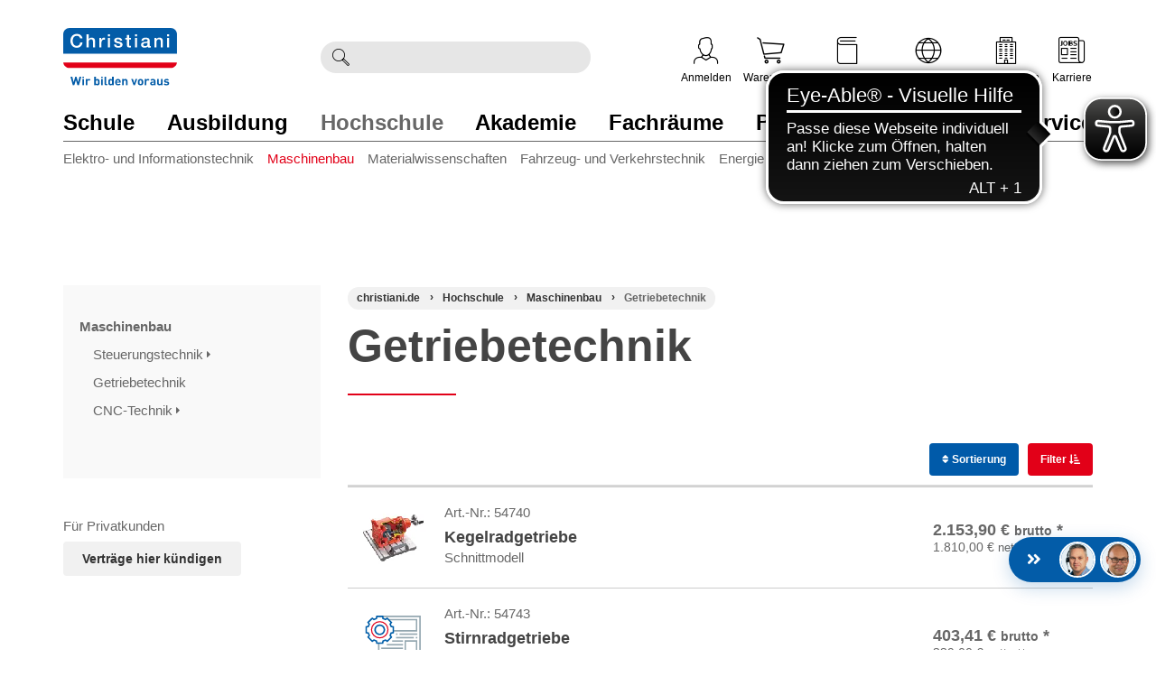

--- FILE ---
content_type: text/html; charset=UTF-8
request_url: https://www.christiani.de/hochschule/maschinenbau/getriebetechnik/
body_size: 48017
content:
<!DOCTYPE html>
<html lang="de" >
    <head>
                        <script src="https://www.savecookiedata.de/public/app.js?apiKey=6963e8fe85ec5f591eaf9b515d77238d68113fa66bc71cf1&amp;domain=7b77c76" referrerpolicy="origin"></script><!-- Google Tag Manager --><script>
        (function(w,d,s,l,i){w[l]=w[l]||[];w[l].push({'gtm.start':
        new Date().getTime(),event:'gtm.js'});var f=d.getElementsByTagName(s)[0],
        j=d.createElement(s),dl=l!='dataLayer'?'&l='+l:'';j.async=true;j.src=
        'https://gtm.christiani.de/gtm.js?id='+i+dl;f.parentNode.insertBefore(j,f);
        })(window,document,'script','dataLayer','GTM-N3BD2BX');
        </script><!-- End Google Tag Manager  --><meta http-equiv="X-UA-Compatible" content="IE=edge"><meta name="viewport" id="Viewport" content="width=device-width, initial-scale=1, maximum-scale=5, minimum-scale=1"><meta http-equiv="Content-Type" content="text/html; charset=UTF-8"><meta name="google-site-verification" content="V8p_6TdyKhzycs2zhjMzcbdnsXTK_eom0u_ffg51hN8" /><title>Getriebetechnik</title><meta name="description" content="Maschinenbau - Getriebetechnik."><meta name="keywords" content="hochschule, maschinenbau, getriebetechnik"><meta property="og:site_name" content="https://www.christiani.de/"><meta property="og:title" content=""><meta property="og:description" content="Maschinenbau - Getriebetechnik."><meta property="og:type" content="website"><meta property="og:image" content="https://www.christiani.de/out/christiani_theme/img/logo_christiani.png"><meta property="og:url" content="https://www.christiani.de/"><link rel="canonical" href="https://www.christiani.de/hochschule/maschinenbau/getriebetechnik/"><link rel="next" href="https://www.christiani.de/hochschule/maschinenbau/getriebetechnik/?pgNr=1"><!-- iOS Homescreen Icons --><link rel="apple-touch-icon" sizes="180x180" href="https://www.christiani.de/out/christiani_theme/img/favicons/favicon_512x512.png"><link rel="apple-touch-icon" sizes="152x152" href="https://www.christiani.de/out/christiani_theme/img/favicons/favicon_512x512.png"><link rel="apple-touch-icon" sizes="120x120" href="https://www.christiani.de/out/christiani_theme/img/favicons/favicon_512x512.png"><link rel="apple-touch-icon" href="https://www.christiani.de/out/christiani_theme/img/favicons/favicon_512x512.png"><!-- Windows 8 --><meta name="msapplication-TileColor" content="#D83434"><meta name="msapplication-TileImage" content="https://www.christiani.de/out/christiani_theme/img/favicons/favicon_512x512.png"><!-- Favicons --><link rel="icon" href="https://www.christiani.de/out/christiani_theme/img/favicons/favicon.ico?v=2" type="image/x-icon"><link rel="icon" href="https://www.christiani.de/out/christiani_theme/img/favicons/favicon_16x16.png" sizes="16x16" type="image/png"><link rel="icon" href="https://www.christiani.de/out/christiani_theme/img/favicons/favicon_32x32.png" sizes="32x32" type="image/png"><link rel="icon" href="https://www.christiani.de/out/christiani_theme/img/favicons/favicon_48x48.png" sizes="48x48" type="image/png"><link rel="icon" href="https://www.christiani.de/out/christiani_theme/img/favicons/favicon_64x64.png" sizes="64x64" type="image/png"><link rel="icon" href="https://www.christiani.de/out/christiani_theme/img/favicons/favicon_128x128.png" sizes="128x128" type="image/png"><script type="text/javascript" src="/out/flow/src/js/libs/jquery.min.js"></script><link rel="preload" href="https://www.christiani.de/out/christiani_theme/src/css/tpl/widget/content_box.css" as="style" onload="this.onload=null;this.rel='stylesheet'"><!-- FlexSlider -->
                <link rel="stylesheet" type="text/css" href="https://www.christiani.de/out/christiani_theme/src/css/tpl/widget/breadcrumb.css?4ed7c2e8ec429f53976b422fa7cdd5e9" />
<link rel="stylesheet" type="text/css" href="https://www.christiani.de/out/modules/ith_oxelastic2_christiani/out/ith-oxelastic.css?6ae00f8a380c1a4009780278a35237d4" />
<link rel="stylesheet" type="text/css" href="https://www.christiani.de/out/modules/hm_documentmanagement/out/src/css/style.css?c1e728555058406b60fce5969e26965f" />
<link rel="stylesheet" type="text/css" href="https://www.christiani.de/out/christiani_theme/src/css/styles.min.css?6cafe5897e7b647ad8a4c7b502b492ce" />
<link rel="stylesheet" type="text/css" href="https://www.christiani.de/out/christiani_theme/src/css/default.css?fe566759f03887bc3f6b7619c13cb150" />
<link rel="stylesheet" type="text/css" href="https://www.christiani.de/out/christiani_theme/src/css/style.css?e1130682d3d054928d9a916349345ef5" />
<link rel="stylesheet" type="text/css" href="https://www.christiani.de/out/christiani_theme/src/css/responsive.css?3043e64f2e794aac33fa08d440b0a0ef" />
<link rel="stylesheet" type="text/css" href="https://www.christiani.de/out/christiani_theme/src/css/tpl/layout/layout.css?9092bbfbcf11343f3bd6f15b538a21b9" />
<link rel="stylesheet" type="text/css" href="https://www.christiani.de/out/christiani_theme/src/css/tpl/layout/base.css?0927edde570c53499e92f2eafa7dd084" />
<link rel="stylesheet" type="text/css" href="https://www.christiani.de/out/christiani_theme/src/css/tpl/layout/header.css?f01ef8a3275b8878e490560cfde6a6db" />
<link rel="stylesheet" type="text/css" href="https://www.christiani.de/out/christiani_theme/src/css/tpl/layout/footer.css?cd5751c354ae2a0828998cd90dd53ef1" />
<link rel="stylesheet" type="text/css" href="https://www.christiani.de/out/christiani_theme/src/css/tpl/widget/product_list_featured/product_list_featured.css?1015a1aa71b1e922609b0689db63e875" />
<link rel="stylesheet" type="text/css" href="https://www.christiani.de/out/christiani_theme/src/css/tpl/widget/product/list.css?5f9817afe8499ee46907a5533560890a" />
<link rel="stylesheet" type="text/css" href="https://www.christiani.de/out/christiani_theme/src/css/tpl/widget/filter.css?3a11da8c98f77027689e105b6dfed3b3" />
<link rel="stylesheet" type="text/css" href="https://www.christiani.de/out/christiani_theme/src/css/tpl/layout/page.css?ba662719307e615e8514bd969947216a" />
<link rel="stylesheet" type="text/css" href="https://www.christiani.de/out/christiani_theme/src/css/tpl/widget/locator.css?97b151f859d0c0e3c7452fe293df22b3" />
<link rel="stylesheet" type="text/css" href="https://www.christiani.de/out/christiani_theme/src/css/tpl/widget/sidebar.css?bbc4e6646eb0d4ee5c33d5dcaef2e492" />
<link rel="stylesheet" type="text/css" href="https://www.christiani.de/out/modules/flexia_megamenu/out/src/css/megamenu.css?af4dd10f06b20ef267d8b9afd82c60ea" />
<link rel="stylesheet" type="text/css" href="https://www.christiani.de/out/christiani_theme/src/css/libs/jquery.flexslider.min.css?758d3935c6643c1d9e92e3ad997e011b" />


        <!-- HTML5 shim and Respond.js IE8 support of HTML5 elements and media queries -->
        <!--[if lt IE 9]>
        <script src="https://oss.maxcdn.com/libs/html5shiv/3.7.0/html5shiv.js"></script>
        <script src="https://oss.maxcdn.com/libs/respond.js/1.4.2/respond.min.js"></script>
        <![endif]-->
    </head>
  <!-- OXID eShop Professional Edition, Shopping Cart System (c) OXID eSales AG 2003 - 2026 - https://www.oxid-esales.com -->
	<body class="cl-alist fusion-body" style="background:#fff;">
<!-- Google Tag Manager  (noscript) -->
<noscript><iframe src="https://gtm.christiani.de/ns.html?id=GTM-N3BD2BX" height="0" width="0" style="display:none;visibility:hidden"></iframe></noscript>
<!-- End Google Tag Manager  (noscript) -->
        
	    <div class="fullwidth-container">
            <div class="main-row">
                                        
                


    
    <header id="header" role="banner">
        <link type="text/css" rel="stylesheet" href="/out/fltheme_responsive/src/css/fontawesome/all.min.css?ea908c8ce96d1b57aeb8c886681d2714" />
        <link type="text/css" rel="stylesheet" href="/out/modules/nx_directorders/out/src/css/style.css?3f1d79433eaecc2cdf40e0c67ca8c14d" />
        <link type="text/css" rel="stylesheet" href="/out/fltheme_responsive/src/css/fontawesome/fontawesome.min.css?567d8b2f1f8aa898ec16c59083c8883e" />
        <link type="text/css" rel="stylesheet" href="/out/fltheme_responsive/src/css/fontawesome/v4-shims.min.css?6594c66c112461991bc746527d86004b" />
        <link type="text/css" rel="stylesheet" href="/out/fltheme_responsive/src/css/christiani-icomoon/style.css?183333b7edcf1d296b62bd446a102dd4" />

        <div class="container">

							<nav aria-label="Top Navigation" role="navigation">
																								</nav>
			
            <div class="header-box flex-box">

                <div class="logo-col">
                                                                                                                    <a href="https://www.christiani.de/" aria-label="Zur Startseite wechseln">
                            <img src="https://www.christiani.de/out/christiani_theme/img/logo_christiani.svg" 
                                 alt=""
                                 width="126" 
                                 height="64">
                        </a>
                                    </div>
                
                <div class="print pull-right text-right padding-right-15" aria-label="Kontaktinformationen">
                    <div class="spacer-45"></div>
                    
                    <div><strong>Dr.-Ing. Paul Christiani GmbH &amp; Co. KG</strong></div>
                    <div>Hermann-Hesse-Weg 2</div>
                    <div>78464 Konstanz</div>
                    <div>Deutschland</div>
                    
                    <div class="spacer-15"></div>
                    
                    <div>Telefon: +49 7531 5801-100</div>
                    <div>Telefax: 07531 5801-900</div>
                    <div>E-Mail: info@christiani.de</div>
                    <div>URL: www.christiani.de</div>
                    <div>USt-ID: DE203858824</div>
                </div>

                <div class="hidden-xs hidden-sm search-col screen">
                    <div class="">
                                    <form class="form search" role="search" action="https://www.christiani.de/index.php?" method="get" name="search" aria-label="Produktsuche">
            
<input type="hidden" name="lang" value="0" />
            <input type="hidden" name="cl" value="search">

                            <div class="input-group">
	                                        <span class="input-group-btn">
                            <button type="submit" class="btn btn-search-bar btn-primary" title="Suchen" aria-label="Suche ausführen">
                                <i class="christiani-icon-Magnifi-Glass22" aria-hidden="true"></i>
                                <span class="sr-only">Suchen</span>
                            </button>
                        </span>
                                                                  <label for="searchParam" class="sr-only">Suchbegriff eingeben</label>
                        <input class="form-control" type="search" id="searchParam" name="searchparam" value="" aria-label="Durchsuche Christiani nach Produkten" autocomplete="off">
                    
                                <div id="elastic-suggester" 
                 class="" 
                 data-trigger-search="false" 
                 data-url="https://www.christiani.de/index.php?cl=ith_oxelastic_suggester&amp;elastic_type=json" 
                 data-min-chars="2"
                 role="search"
                 aria-label="SEARCH_SUGGESTIONS"
                 aria-live="polite"></div>
            
                                  </div>
                    </form>
                        </div>
                </div>

							        <nav id="mainnav" class="hidden-sm hidden-xs navbar navbar-default fullviewlayout" role="navigation">
            <div class="container">
                                    <div class="navbar-header">
                                                    <button type="button" class="navbar-toggle" data-toggle="collapse" data-target=".navbar-ex1-collapse" aria-label="Toggle navigation">
                                <span class="sr-only">Toggle navigation</span>
                                <span class="icon-bar"></span>
                                <span class="icon-bar"></span>
                                <span class="icon-bar"></span>
                            </button>
                            <span class="visible-xs-inline">Menü</span>
                                            </div>
                    <div class="collapse navbar-collapse navbar-ex1-collapse">
                        <div class="position-relative pull-left width-100">
                            <ul id="navigation" class="nav navbar-nav">
                                                                                                            			                
                                                                            			    			    
				    
				    
				    
				    

                    <li class="cat-de2c3e8709f17a0da030cda931eae049   dropdown " aria-labelledby="nav-cat-de2c3e8709f17a0da030cda931eae049" aria-controls="subcat-of-de2c3e8709f17a0da030cda931eae049">
                        <a id="nav-cat-de2c3e8709f17a0da030cda931eae049" href="https://www.christiani.de/schule/"  class="dropdown-toggle" data-toggle="dropdown"  aria-label="Zur Kategorie 'Schule' wechseln">
                            Schule
                        </a>
                    
                                                    <ul class="dropdown-menu" id="subcat-of-de2c3e8709f17a0da030cda931eae049" role="menu">
                                                                                                                                            
                                        
                                                                                
                                        
                                        <li  role="menuitem">
                                            <a  href="https://www.christiani.de/schule/makerspace/" >MakerSpace</a>
                                        </li>
                                                                                                                                                
                                        
                                                                                
                                        
                                        <li  role="menuitem">
                                            <a  href="https://www.christiani.de/schule/schulstufen/" >Schulstufen</a>
                                        </li>
                                                                                                                                                
                                        
                                                                                
                                        
                                        <li  role="menuitem">
                                            <a  href="https://www.christiani.de/schule/coding-und-robotics/" >Coding und Robotics</a>
                                        </li>
                                                                                                                                                
                                        
                                                                                
                                        
                                        <li  role="menuitem">
                                            <a  href="https://www.christiani.de/schule/physik/" >Physik</a>
                                        </li>
                                                                                                                                                
                                        
                                                                                
                                        
                                        <li  role="menuitem">
                                            <a  href="https://www.christiani.de/schule/technik-und-naturwissenschaften/" >Technik und Naturwissenschaften</a>
                                        </li>
                                                                                                                                                
                                        
                                                                                
                                        
                                        <li  role="menuitem">
                                            <a  href="https://www.christiani.de/schule/arduino-education/" >Arduino® Education</a>
                                        </li>
                                                                                                                                                
                                        
                                                                                
                                        
                                        <li  role="menuitem">
                                            <a  href="https://www.christiani.de/schule/fischertechnik-education/" >fischertechnik® education</a>
                                        </li>
                                                                                                                                                
                                        
                                                                                
                                        
                                        <li  role="menuitem">
                                            <a  href="https://www.christiani.de/schule/lego-education/" >LEGO® Education</a>
                                        </li>
                                                                                                                                                
                                        
                                                                                
                                        
                                        <li  role="menuitem">
                                            <a  href="https://www.christiani.de/schule/makeblock-education/" >Makeblock Education</a>
                                        </li>
                                                                                                                                                
                                        
                                                                                
                                        
                                        <li  role="menuitem">
                                            <a  href="https://www.christiani.de/schule/vernier-messwerterfassung/" >Vernier® Messwerterfassung</a>
                                        </li>
                                                                                                                                                                    </ul>
                                            </li>
                            
                                                                            			    			    
				    
				    
				    
				    

                    <li class="cat-5b8537187a2a627f57d32f131737082d   dropdown " aria-labelledby="nav-cat-5b8537187a2a627f57d32f131737082d" aria-controls="subcat-of-5b8537187a2a627f57d32f131737082d">
                        <a id="nav-cat-5b8537187a2a627f57d32f131737082d" href="https://www.christiani.de/ausbildung/"  class="dropdown-toggle" data-toggle="dropdown"  aria-label="Zur Kategorie 'Ausbildung' wechseln">
                            Ausbildung
                        </a>
                    
                                                    <ul class="dropdown-menu" id="subcat-of-5b8537187a2a627f57d32f131737082d" role="menu">
                                                                                                                                            
                                        
                                                                                
                                        
                                        <li  role="menuitem">
                                            <a  href="https://www.christiani.de/ausbildung/fachraumausstattung/" >Fachraumausstattung</a>
                                        </li>
                                                                                                                                                                                                                                                                                                                                                                                                                                                                                                                                                                                                                                                                                                                                                                                                                                    
                                        
                                                                                
                                        
                                        <li  role="menuitem">
                                            <a  href="https://www.christiani.de/ausbildung/elektro-automatisierung/" >Elektro-Automatisierung</a>
                                        </li>
                                                                                                                                                
                                                                                                                                                                                                                                                                                                                                                                                                                                                                                                                                                                                                                                                                                                                                                                                                                                                                                                                    
                                                                                
                                        
                                        <li  role="menuitem">
                                            <a  href="https://www.christiani.de/ausbildung/metall/" >Metall</a>
                                        </li>
                                                                                                                                                
                                        
                                                                                
                                        
                                        <li  role="menuitem">
                                            <a  href="https://www.christiani.de/ausbildung/technisches-zeichnen-konstruktion/" >Technisches Zeichnen / Konstruktion</a>
                                        </li>
                                                                                                                                                
                                        
                                                                                
                                        
                                        <li  role="menuitem">
                                            <a  href="https://www.christiani.de/ausbildung/bau-holz/" >Bau / Holz</a>
                                        </li>
                                                                                                                                                
                                        
                                                                                
                                        
                                        <li  role="menuitem">
                                            <a  href="https://www.christiani.de/ausbildung/druck-medien/" >Druck / Medien</a>
                                        </li>
                                                                                                                                                
                                        
                                                                                
                                        
                                        <li  role="menuitem">
                                            <a  href="https://www.christiani.de/ausbildung/erneuerbare-energien-sanitaer-heizung-klima/" >Erneuerbare Energien / Sanitär, Heizung, Klima</a>
                                        </li>
                                                                                                                                                
                                        
                                                                                
                                        
                                        <li  role="menuitem">
                                            <a  href="https://www.christiani.de/ausbildung/fahrzeugtechnik/" >Fahrzeugtechnik</a>
                                        </li>
                                                                                                                                                
                                        
                                                                                
                                        
                                        <li  role="menuitem">
                                            <a  href="https://www.christiani.de/ausbildung/naturwissenschaften/" >Naturwissenschaften</a>
                                        </li>
                                                                                                                                                
                                        
                                                                                
                                        
                                        <li  role="menuitem">
                                            <a  href="https://www.christiani.de/ausbildung/informationstechnik/" >Informationstechnik</a>
                                        </li>
                                                                                                                                                
                                        
                                                                                
                                        
                                        <li  role="menuitem">
                                            <a  href="https://www.christiani.de/ausbildung/kompetenzfeststellung/" >Kompetenzfeststellung</a>
                                        </li>
                                                                                                                                                
                                        
                                                                                
                                        
                                        <li  role="menuitem">
                                            <a  href="https://www.christiani.de/cms/digitales-lernen/" >Digitales Lernen</a>
                                        </li>
                                                                                                                                                                                                                                                                                                                                                                                </ul>
                                            </li>
                            
                                                                            			    			    
				    
				    
				    					    				    
				    

                    <li class="cat-ec55343b28e62061aa507065dc0fd725 active  dropdown " aria-labelledby="nav-cat-ec55343b28e62061aa507065dc0fd725" aria-controls="subcat-of-ec55343b28e62061aa507065dc0fd725">
                        <a id="nav-cat-ec55343b28e62061aa507065dc0fd725" href="https://www.christiani.de/hochschule/"  class="dropdown-toggle" data-toggle="dropdown"  aria-label="Zur Kategorie 'Hochschule' wechseln">
                            Hochschule
                        </a>
                    
                                                    <ul class="dropdown-menu" id="subcat-of-ec55343b28e62061aa507065dc0fd725" role="menu">
                                                                                                                                            
                                        
                                                                                
                                        
                                        <li  role="menuitem">
                                            <a  href="https://www.christiani.de/hochschule/elektro-und-informationstechnik/" >Elektro- und Informationstechnik</a>
                                        </li>
                                                                                                                                                
                                        
                                                                                                                                                                    
                                        
                                        <li class="active" role="menuitem">
                                            <a class="current" href="https://www.christiani.de/hochschule/maschinenbau/" >Maschinenbau</a>
                                        </li>
                                                                                                                                                
                                        
                                                                                
                                        
                                        <li  role="menuitem">
                                            <a  href="https://www.christiani.de/hochschule/materialwissenschaften/" >Materialwissenschaften</a>
                                        </li>
                                                                                                                                                
                                        
                                                                                
                                        
                                        <li  role="menuitem">
                                            <a  href="https://www.christiani.de/hochschule/fahrzeug-und-verkehrstechnik/" >Fahrzeug- und Verkehrstechnik</a>
                                        </li>
                                                                                                                                                
                                        
                                                                                
                                        
                                        <li  role="menuitem">
                                            <a  href="https://www.christiani.de/hochschule/energie-und-umwelt/" >Energie und Umwelt</a>
                                        </li>
                                                                                                </ul>
                                            </li>
                            
                                                                            			    			    
				    
				    
				    
				    

                    <li class="cat-f078652e2943856e24fb3cd20ed79fb9   dropdown " aria-labelledby="nav-cat-f078652e2943856e24fb3cd20ed79fb9" aria-controls="subcat-of-f078652e2943856e24fb3cd20ed79fb9">
                        <a id="nav-cat-f078652e2943856e24fb3cd20ed79fb9" href="https://www.christiani.de/akademie/"  class="dropdown-toggle" data-toggle="dropdown"  aria-label="Zur Kategorie 'Akademie' wechseln">
                            Akademie
                        </a>
                    
                                                    <ul class="dropdown-menu" id="subcat-of-f078652e2943856e24fb3cd20ed79fb9" role="menu">
                                                                                                                                            
                                        
                                                                                
                                        
                                        <li  role="menuitem">
                                            <a  href="https://www.christiani.de/akademie/ausbildende-fachkraefte/" >Ausbildende Fachkräfte</a>
                                        </li>
                                                                                                                                                
                                        
                                                                                
                                        
                                        <li  role="menuitem">
                                            <a  href="https://www.christiani.de/akademie/technische-fachkraefte/" >Technische Fachkräfte</a>
                                        </li>
                                                                                                </ul>
                                            </li>
                            
                                                                            			    			    
				    
				    
				    
				    

                    <li class="cat-10ddbe8f5ed77aa8422845ec270b55c0   dropdown " aria-labelledby="nav-cat-10ddbe8f5ed77aa8422845ec270b55c0" aria-controls="subcat-of-10ddbe8f5ed77aa8422845ec270b55c0">
                        <a id="nav-cat-10ddbe8f5ed77aa8422845ec270b55c0" href="https://www.christiani.de/cms/fachraeume"  class="dropdown-toggle" data-toggle="dropdown"  target="_blank"  aria-label="Zur Kategorie 'Fachräume' wechseln">
                            Fachräume
                        </a>
                    
                                                    <ul class="dropdown-menu" id="subcat-of-10ddbe8f5ed77aa8422845ec270b55c0" role="menu">
                                                                                                                                            
                                        
                                                                                
                                        
                                        <li  role="menuitem">
                                            <a  href="https://www.christiani.de/cms/fachraeume/bildungszentren/"  target="_blank" >Bildungszentren</a>
                                        </li>
                                                                                                                                                
                                        
                                                                                
                                        
                                        <li  role="menuitem">
                                            <a  href="https://www.christiani.de/cms/fachraeume/fachraumkonzepte/"  target="_blank" >Fachraumkonzepte</a>
                                        </li>
                                                                                                                                                
                                        
                                                                                
                                        
                                        <li  role="menuitem">
                                            <a  href="https://www.christiani.de/cms/fachraeume/leistungen/"  target="_blank" >Leistungen</a>
                                        </li>
                                                                                                                                                
                                        
                                                                                
                                        
                                        <li  role="menuitem">
                                            <a  href="https://www.christiani.de/cms/fachraeume/fachraumausstattung/"  target="_blank" >Fachraumaustattung</a>
                                        </li>
                                                                                                                                                
                                        
                                                                                
                                        
                                        <li  role="menuitem">
                                            <a  href="https://www.christiani.de/cms/fachraeume/referenzen/"  target="_blank" >Referenzen</a>
                                        </li>
                                                                                                </ul>
                                            </li>
                            
                                                                            			    			    
				    
				    
				    
				    

                    <li class="cat-b8da9b970245bdd6f85feeadb2f8ddf4   dropdown " aria-labelledby="nav-cat-b8da9b970245bdd6f85feeadb2f8ddf4" aria-controls="subcat-of-b8da9b970245bdd6f85feeadb2f8ddf4">
                        <a id="nav-cat-b8da9b970245bdd6f85feeadb2f8ddf4" href="https://www.christiani.de/cms/pruefungsmanagement/"  class="dropdown-toggle" data-toggle="dropdown"  target="_blank"  aria-label="Zur Kategorie 'Prüfungsmanagement' wechseln">
                            Prüfungsmanagement
                        </a>
                    
                                                    <ul class="dropdown-menu" id="subcat-of-b8da9b970245bdd6f85feeadb2f8ddf4" role="menu">
                                                                                                                                            
                                        
                                                                                
                                        
                                        <li  role="menuitem">
                                            <a  href="https://www.christiani.de/cms/pruefungsmanagement/know-how/"  target="_blank" >Know-how</a>
                                        </li>
                                                                                                                                                
                                        
                                                                                
                                        
                                        <li  role="menuitem">
                                            <a  href="https://www.christiani.de/cms/pruefungsmanagement/pruefungen/"  target="_blank" >Prüfungen</a>
                                        </li>
                                                                                                                                                
                                        
                                                                                
                                        
                                        <li  role="menuitem">
                                            <a  href="https://www.christiani.de/cms/pruefungsmanagement/examination-hub/"  target="_blank" >Examination Hub</a>
                                        </li>
                                                                                                </ul>
                                            </li>
                            
                                                                            			    			    
				    
				    
				    
				    

                    <li class="cat-3a212751666d74c5ab74660b13c2353c   dropdown " aria-labelledby="nav-cat-3a212751666d74c5ab74660b13c2353c" aria-controls="subcat-of-3a212751666d74c5ab74660b13c2353c">
                        <a id="nav-cat-3a212751666d74c5ab74660b13c2353c" href="https://www.christiani.de/cms/service/"  class="dropdown-toggle" data-toggle="dropdown"  aria-label="Zur Kategorie 'Service' wechseln">
                            Service
                        </a>
                    
                                                    <ul class="dropdown-menu" id="subcat-of-3a212751666d74c5ab74660b13c2353c" role="menu">
                                                                                                                                            
                                        
                                                                                
                                        
                                        <li  role="menuitem">
                                            <a  href="https://www.christiani.de/cms/service/ruecksendungen/" >Rücksendungen</a>
                                        </li>
                                                                                                                                                
                                        
                                                                                
                                        
                                        <li  role="menuitem">
                                            <a  href="https://www.christiani.de/cms/news/" >News</a>
                                        </li>
                                                                                                                                                
                                        
                                                                                
                                        
                                        <li  role="menuitem">
                                            <a  href="https://www.christiani.de/cms/newsletter/anmeldung/" >Newsletter</a>
                                        </li>
                                                                                                                                                
                                        
                                                                                
                                        
                                        <li  role="menuitem">
                                            <a  href="https://www.christiani.de/cms/termine/" >Veranstaltungen</a>
                                        </li>
                                                                                                                                                
                                        
                                                                                
                                        
                                        <li  role="menuitem">
                                            <a  href="https://www.christiani.de/cms/service/kundenservice/" >Kundenservice</a>
                                        </li>
                                                                                                                                                
                                        
                                                                                
                                        
                                        <li  role="menuitem">
                                            <a  href="https://www.christiani.de/cms/kontakt/" >Kontakt</a>
                                        </li>
                                                                                                                                                
                                        
                                                                                
                                        
                                        <li  role="menuitem">
                                            <a  href="https://www.christiani.de/cms/kompetenzzentren/"  target="_blank" >Kompetenzzentren</a>
                                        </li>
                                                                                                                                                
                                        
                                                                                
                                        
                                        <li  role="menuitem">
                                            <a  href="https://www.christiani.de/cms/kataloge/" >Blätterkataloge</a>
                                        </li>
                                                                                                                                                
                                        
                                                                                
                                        
                                        <li  role="menuitem">
                                            <a  href="https://www.christiani.de/service/kataloge-anfordern-chr/" >Kataloge anfordern</a>
                                        </li>
                                                                                                                                                
                                        
                                                                                
                                        
                                        <li  role="menuitem">
                                            <a  href="https://www.christiani.de/cms/faq/" >FAQ</a>
                                        </li>
                                                                                                                                                
                                        
                                                                                
                                        
                                        <li  role="menuitem">
                                            <a  href="https://www.christiani.de/service/rechtliches-chr/" >Rechtliches</a>
                                        </li>
                                                                                                </ul>
                                            </li>
                            
                                                                                                </ul>
                            <ul class="nav navbar-nav navbar-right fixed-header-actions">
                                                                    <li role="none">
    <a href="https://www.christiani.de/warenkorb-oxid/" role="menuitem" aria-label="Warenkorb">
        <i class="fa fa-shopping-cart" aria-hidden="true"></i>
            </a>
</li>
                                                                <li>
                                    <a href="javascript:void()" class="search-toggle" aria-label="Toggle search"> <i class="fa fa-search"></i> </a>
                                </li>
                            </ul>
                        </div>
                        <div class="col-md-12 spacer-75"></div>
                                            </div>
                            </div>
        </nav>
	
        <!-- mobile nav -->
        <nav id="mainnav-mobile" class="megamenu-mobile screen" role="navigation">
            <div class="menu-container">
                <button type="button" class="menu-toggle btn-red" data-toggle="collapse" aria-label="Schalter für mobile Seitennavigation">
                    <span class="">Menü</span>
                </button>
                <div id="mobile-navigation-container-wrapper">
                    <ul id="mobile-navigation-container" role="menu">
                                                    <li class="link-all-categories level-0">
                                <button type="button" class="all-categories-btn mobile-menu-back btn btn-primary nextStep back" aria-label="Back to all categories"><i class="christiani-icon-Arrow-Left2"></i> Alle Kategorien</button>
                            </li>
                                                            		    		                                                                            
                                                
                                                <li class="cat-de2c3e8709f17a0da030cda931eae049 has-subcategories level-0" role="menuitem">
                            <button class="mobile-menu-back btn btn-primary nextStep back" aria-label="Back to previous menu"><i class="christiani-icon-Arrow-Left2" aria-hidden="true"></i></button>                            <a href="https://www.christiani.de/schule/" >
                                <span class="menu-title">Schule</span>&ensp;<i class="christiani-icon-caret-right"></i>
                            </a>

                                                                                            <ul class="subcategory-list level-1" aria-level="1" role="menu">
                                                                        
                                                
                                                <li class="cat-f9df8c52f96a419e45022ef2ed1f6561 has-subcategories level-1" role="menuitem">
                            <button class="mobile-menu-back btn btn-primary nextStep back" aria-label="Back to previous menu"><i class="christiani-icon-Arrow-Left2" aria-hidden="true"></i></button>                            <a href="https://www.christiani.de/schule/makerspace/" >
                                <span class="menu-title">MakerSpace</span>&ensp;<i class="christiani-icon-caret-right"></i>
                            </a>

                                                                                            <ul class="subcategory-list level-2" aria-level="2" role="menu">
                                                                        
                                                
                                                <li class="cat-8503d552f56b8555949630a53590ceb0 level-2" role="menuitem">
                                                        <a href="https://www.christiani.de/schule/makerspace/baukastensysteme/" >
                                <span class="menu-title">Baukastensysteme</span>&ensp;<i class="christiani-icon-caret-right"></i>
                            </a>

                                                    </li>

                                                        
                                                
                                                <li class="cat-aeb01c37c891ee95f161d0d31bf5e4af level-2" role="menuitem">
                                                        <a href="https://www.christiani.de/schule/makerspace/mikrocontroller/" >
                                <span class="menu-title">Mikrocontroller</span>&ensp;<i class="christiani-icon-caret-right"></i>
                            </a>

                                                    </li>

                                                        
                                                
                                                <li class="cat-9febe5d4556c9df9dad81ca8fa716224 level-2" role="menuitem">
                                                        <a href="https://www.christiani.de/schule/makerspace/einplatinencomputer/" >
                                <span class="menu-title">Einplatinencomputer</span>&ensp;<i class="christiani-icon-caret-right"></i>
                            </a>

                                                    </li>

                                                        
                                                
                                                <li class="cat-42ffe705f44ff03b5fc84ea23598defa level-2" role="menuitem">
                                                        <a href="https://www.christiani.de/schule/makerspace/experimentierkoffer/" >
                                <span class="menu-title">Experimentierkoffer</span>&ensp;<i class="christiani-icon-caret-right"></i>
                            </a>

                                                    </li>

                                                        
                                                
                                                <li class="cat-cabff146305bef8b1078bbd143148ea9 level-2" role="menuitem">
                                                        <a href="https://www.christiani.de/schule/makerspace/cad-cam/" >
                                <span class="menu-title">CAD/CAM</span>&ensp;<i class="christiani-icon-caret-right"></i>
                            </a>

                                                    </li>

                                                        
                                                
                                                <li class="cat-70c1af39e26360b1e8406a5d38856986 level-2" role="menuitem">
                                                        <a href="https://www.christiani.de/schule/makerspace/projektbausaetze/" >
                                <span class="menu-title">Projektbausätze</span>&ensp;<i class="christiani-icon-caret-right"></i>
                            </a>

                                                    </li>

                                                        
                                                
                                                <li class="cat-5a1656772ea204a93f0d9564efaf5656 level-2" role="menuitem">
                                                        <a href="https://www.christiani.de/schule/makerspace/praesentationsmedien/" >
                                <span class="menu-title">Präsentationsmedien</span>&ensp;<i class="christiani-icon-caret-right"></i>
                            </a>

                                                    </li>

                                                        
                                                
                                                <li class="cat-3604bc9de3ca0eb6c2b0281d5923d837 has-subcategories level-2" role="menuitem">
                            <button class="mobile-menu-back btn btn-primary nextStep back" aria-label="Back to previous menu"><i class="christiani-icon-Arrow-Left2" aria-hidden="true"></i></button>                            <a href="https://www.christiani.de/schule/makerspace/moebel/" >
                                <span class="menu-title">Möbel</span>&ensp;<i class="christiani-icon-caret-right"></i>
                            </a>

                                                                                            <ul class="subcategory-list level-3" aria-level="3" role="menu">
                                                                        
                                                
                                                <li class="cat-4406e31b2387861b7341357644c7c4a4 level-3" role="menuitem">
                                                        <a href="https://www.christiani.de/schule/makerspace/moebel/hocker-stuehle-werkbaenke/" >
                                <span class="menu-title">Hocker / Stühle / Werkbänke</span>&ensp;<i class="christiani-icon-caret-right"></i>
                            </a>

                                                    </li>

                                                        
                                                
                                                <li class="cat-8106a61f85e44a2a7a5b0e34592bd44b level-3" role="menuitem">
                                                        <a href="https://www.christiani.de/schule/makerspace/moebel/schraenke/" >
                                <span class="menu-title">Schränke</span>&ensp;<i class="christiani-icon-caret-right"></i>
                            </a>

                                                    </li>

                                                        
                                                
                                                <li class="cat-fa84a9617c065a0b5800bbb6d2ecd4ee level-3" role="menuitem">
                                                        <a href="https://www.christiani.de/schule/makerspace/moebel/tische/" >
                                <span class="menu-title">Tische</span>&ensp;<i class="christiani-icon-caret-right"></i>
                            </a>

                                                    </li>

                                    		    
                                </ul>
                                                    </li>

                                                        
                                                
                                                <li class="cat-f030ff5c85e466d3d1a043861c12f947 level-2" role="menuitem">
                                                        <a href="https://www.christiani.de/schule/makerspace/hand-und-tischmaschinen/" >
                                <span class="menu-title">Hand- und Tischmaschinen</span>&ensp;<i class="christiani-icon-caret-right"></i>
                            </a>

                                                    </li>

                                                        
                                                
                                                <li class="cat-2a50737673c36dd5a6a96192efcb40e8 level-2" role="menuitem">
                                                        <a href="https://www.christiani.de/schule/makerspace/grundwerkzeugbloecke/" >
                                <span class="menu-title">Grundwerkzeugblöcke</span>&ensp;<i class="christiani-icon-caret-right"></i>
                            </a>

                                                    </li>

                                    		    
                                </ul>
                                                    </li>

                                                        
                                                
                                                <li class="cat-12eedd5ef83751de14e18ef76ced1dfe has-subcategories level-1" role="menuitem">
                            <button class="mobile-menu-back btn btn-primary nextStep back" aria-label="Back to previous menu"><i class="christiani-icon-Arrow-Left2" aria-hidden="true"></i></button>                            <a href="https://www.christiani.de/schule/schulstufen/" >
                                <span class="menu-title">Schulstufen</span>&ensp;<i class="christiani-icon-caret-right"></i>
                            </a>

                                                                                            <ul class="subcategory-list level-2" aria-level="2" role="menu">
                                                                        
                                                
                                                <li class="cat-b58b6bf3bcf0988675c7d6e6d2beffb4 level-2" role="menuitem">
                                                        <a href="https://www.christiani.de/schule/schulstufen/elementarstufe/" >
                                <span class="menu-title">Elementarstufe</span>&ensp;<i class="christiani-icon-caret-right"></i>
                            </a>

                                                    </li>

                                                        
                                                
                                                <li class="cat-44ccc232056f1e34b17669bab50bd495 has-subcategories level-2" role="menuitem">
                            <button class="mobile-menu-back btn btn-primary nextStep back" aria-label="Back to previous menu"><i class="christiani-icon-Arrow-Left2" aria-hidden="true"></i></button>                            <a href="https://www.christiani.de/schule/schulstufen/primarstufe/" >
                                <span class="menu-title">Primarstufe</span>&ensp;<i class="christiani-icon-caret-right"></i>
                            </a>

                                                                                            <ul class="subcategory-list level-3" aria-level="3" role="menu">
                                                                        
                                                
                                                <li class="cat-dd87447330249ea8cbcc34c49caf4121 level-3" role="menuitem">
                                                        <a href="https://www.christiani.de/schule/schulstufen/primarstufe/sachunterricht/" >
                                <span class="menu-title">Sachunterricht</span>&ensp;<i class="christiani-icon-caret-right"></i>
                            </a>

                                                    </li>

                                                        
                                                
                                                <li class="cat-7849a451219f90cae0142c5b35a4b88e level-3" role="menuitem">
                                                        <a href="https://www.christiani.de/schule/schulstufen/primarstufe/natur-und-technik/" >
                                <span class="menu-title">Natur und Technik</span>&ensp;<i class="christiani-icon-caret-right"></i>
                            </a>

                                                    </li>

                                    		    
                                </ul>
                                                    </li>

                                                        
                                                
                                                <li class="cat-db88f0b85553b6636728ca2264d90b86 has-subcategories level-2" role="menuitem">
                            <button class="mobile-menu-back btn btn-primary nextStep back" aria-label="Back to previous menu"><i class="christiani-icon-Arrow-Left2" aria-hidden="true"></i></button>                            <a href="https://www.christiani.de/schule/schulstufen/sekundarstufe/" >
                                <span class="menu-title">Sekundarstufe</span>&ensp;<i class="christiani-icon-caret-right"></i>
                            </a>

                                                                                            <ul class="subcategory-list level-3" aria-level="3" role="menu">
                                                                        
                                                
                                                <li class="cat-2e0ec9b79555487dbde30406a7445841 level-3" role="menuitem">
                                                        <a href="https://www.christiani.de/schule/schulstufen/sekundarstufe/mint-faecher/" >
                                <span class="menu-title">MINT-Fächer</span>&ensp;<i class="christiani-icon-caret-right"></i>
                            </a>

                                                    </li>

                                                        
                                                
                                                <li class="cat-280a53925746fa5d17a6dc01161c5176 level-3" role="menuitem">
                                                        <a href="https://www.christiani.de/schule/schulstufen/sekundarstufe/coding-und-robotik/" >
                                <span class="menu-title">Coding und Robotik</span>&ensp;<i class="christiani-icon-caret-right"></i>
                            </a>

                                                    </li>

                                                        
                                                
                                                <li class="cat-706a9795d3f643459c12e0e8dee6564c level-3" role="menuitem">
                                                        <a href="https://www.christiani.de/schule/schulstufen/sekundarstufe/technik/" >
                                <span class="menu-title">Technik</span>&ensp;<i class="christiani-icon-caret-right"></i>
                            </a>

                                                    </li>

                                                        
                                                
                                                <li class="cat-64df51ee6ba0abb800afca3c510abd9f level-3" role="menuitem">
                                                        <a href="https://www.christiani.de/schule/schulstufen/sekundarstufe/physik/" >
                                <span class="menu-title">Physik</span>&ensp;<i class="christiani-icon-caret-right"></i>
                            </a>

                                                    </li>

                                                        
                                                
                                                <li class="cat-ceb13c2596091eb6877fc7112663d724 level-3" role="menuitem">
                                                        <a href="https://www.christiani.de/schule/schulstufen/sekundarstufe/erneuerbare-energien/" >
                                <span class="menu-title">Erneuerbare Energien</span>&ensp;<i class="christiani-icon-caret-right"></i>
                            </a>

                                                    </li>

                                    		    
                                </ul>
                                                    </li>

                                    		    
                                </ul>
                                                    </li>

                                                        
                                                
                                                <li class="cat-67b487fac89d6750571de2b634bb6e38 has-subcategories level-1" role="menuitem">
                            <button class="mobile-menu-back btn btn-primary nextStep back" aria-label="Back to previous menu"><i class="christiani-icon-Arrow-Left2" aria-hidden="true"></i></button>                            <a href="https://www.christiani.de/schule/coding-und-robotics/" >
                                <span class="menu-title">Coding und Robotics</span>&ensp;<i class="christiani-icon-caret-right"></i>
                            </a>

                                                                                            <ul class="subcategory-list level-2" aria-level="2" role="menu">
                                                                        
                                                
                                                <li class="cat-641e566690139526dceabc07214da3d2 level-2" role="menuitem">
                                                        <a href="https://www.christiani.de/schule/coding-und-robotics/roboter-robotiksysteme/" >
                                <span class="menu-title">Roboter / Robotiksysteme</span>&ensp;<i class="christiani-icon-caret-right"></i>
                            </a>

                                                    </li>

                                                        
                                                
                                                <li class="cat-5bf87f1c0045e209022283d1494d67f1 level-2" role="menuitem">
                                                        <a href="https://www.christiani.de/schule/coding-und-robotics/mikrocontroller/" >
                                <span class="menu-title">Mikrocontroller</span>&ensp;<i class="christiani-icon-caret-right"></i>
                            </a>

                                                    </li>

                                                        
                                                
                                                <li class="cat-341fc36347207f7c479047d9a14d8010 has-subcategories level-2" role="menuitem">
                            <button class="mobile-menu-back btn btn-primary nextStep back" aria-label="Back to previous menu"><i class="christiani-icon-Arrow-Left2" aria-hidden="true"></i></button>                            <a href="https://www.christiani.de/schule/technik-und-naturwissenschaften/technologie-wettbewerbe-projekte/" >
                                <span class="menu-title">Technologie-Wettbewerbe / Projekte</span>&ensp;<i class="christiani-icon-caret-right"></i>
                            </a>

                                                                                            <ul class="subcategory-list level-3" aria-level="3" role="menu">
                                                                        
                                                
                                                <li class="cat-515e3944bf2e353f218191b64d3e6e8f level-3" role="menuitem">
                                                        <a href="https://www.christiani.de/schule/technik-und-naturwissenschaften/technologie-wettbewerbe-projekte/formel-1-in-der-schule/" >
                                <span class="menu-title">Formel 1 in der Schule</span>&ensp;<i class="christiani-icon-caret-right"></i>
                            </a>

                                                    </li>

                                                        
                                                
                                                <li class="cat-f5c49efa1863e4151a1c1deb30fe7829 level-3" role="menuitem">
                                                        <a href="https://www.christiani.de/schule/technik-und-naturwissenschaften/technologie-wettbewerbe-projekte/first-lego-league/" >
                                <span class="menu-title">FIRST® LEGO® League </span>&ensp;<i class="christiani-icon-caret-right"></i>
                            </a>

                                                    </li>

                                                        
                                                
                                                <li class="cat-b4cc79a4127509c0e92dae83160370dd level-3" role="menuitem">
                                                        <a href="https://www.christiani.de/schule/technik-und-naturwissenschaften/technologie-wettbewerbe-projekte/world-robot-olympiad-wro/" >
                                <span class="menu-title">World Robot Olympiad (WRO)</span>&ensp;<i class="christiani-icon-caret-right"></i>
                            </a>

                                                    </li>

                                                        
                                                
                                                <li class="cat-defb0bce042e72a45c5f933cd026ec9d level-3" role="menuitem">
                                                        <a href="https://www.christiani.de/schule/technik-und-naturwissenschaften/technologie-wettbewerbe-projekte/roberta/" >
                                <span class="menu-title">Roberta®</span>&ensp;<i class="christiani-icon-caret-right"></i>
                            </a>

                                                    </li>

                                    		    
                                </ul>
                                                    </li>

                                                                        		    
                                </ul>
                                                    </li>

                                                        
                                                
                                                <li class="cat-15c53be1ed30ca0b6378d845bb048204 has-subcategories level-1" role="menuitem">
                            <button class="mobile-menu-back btn btn-primary nextStep back" aria-label="Back to previous menu"><i class="christiani-icon-Arrow-Left2" aria-hidden="true"></i></button>                            <a href="https://www.christiani.de/schule/physik/" >
                                <span class="menu-title">Physik</span>&ensp;<i class="christiani-icon-caret-right"></i>
                            </a>

                                                                                            <ul class="subcategory-list level-2" aria-level="2" role="menu">
                                                                                                            
                                                
                                                <li class="cat-1f79fda192c9a783eaf6036140b29737 has-subcategories level-2" role="menuitem">
                            <button class="mobile-menu-back btn btn-primary nextStep back" aria-label="Back to previous menu"><i class="christiani-icon-Arrow-Left2" aria-hidden="true"></i></button>                            <a href="https://www.christiani.de/schule/physik/mechanik/" >
                                <span class="menu-title">Mechanik</span>&ensp;<i class="christiani-icon-caret-right"></i>
                            </a>

                                                                                            <ul class="subcategory-list level-3" aria-level="3" role="menu">
                                                                        
                                                
                                                <li class="cat-fad3ec604b500ebc632d2d8e66dc5f52 level-3" role="menuitem">
                                                        <a href="https://www.christiani.de/schule/physik/mechanik/kraefte-und-statik/" >
                                <span class="menu-title">Kräfte und Statik</span>&ensp;<i class="christiani-icon-caret-right"></i>
                            </a>

                                                    </li>

                                                        
                                                
                                                <li class="cat-7b43bb006c871fd0486f18a80547dc65 level-3" role="menuitem">
                                                        <a href="https://www.christiani.de/schule/physik/mechanik/dynamik/" >
                                <span class="menu-title">Dynamik</span>&ensp;<i class="christiani-icon-caret-right"></i>
                            </a>

                                                    </li>

                                                        
                                                
                                                <li class="cat-2cf04e123cb1f2239b51893750724913 level-3" role="menuitem">
                                                        <a href="https://www.christiani.de/schule/physik/mechanik/fluessigkeiten-und-gase/" >
                                <span class="menu-title">Flüssigkeiten und Gase</span>&ensp;<i class="christiani-icon-caret-right"></i>
                            </a>

                                                    </li>

                                                        
                                                
                                                <li class="cat-1a15c207e204a89d83d7e2c447ab3499 level-3" role="menuitem">
                                                        <a href="https://www.christiani.de/schule/physik/mechanik/akustik/" >
                                <span class="menu-title">Akustik</span>&ensp;<i class="christiani-icon-caret-right"></i>
                            </a>

                                                    </li>

                                                        
                                                
                                                <li class="cat-fa217cd61c1ba403af5b4371dc3e68a6 level-3" role="menuitem">
                                                        <a href="https://www.christiani.de/schule/physik/mechanik/schwingungen-und-wellen/" >
                                <span class="menu-title">Schwingungen und Wellen</span>&ensp;<i class="christiani-icon-caret-right"></i>
                            </a>

                                                    </li>

                                    		    
                                </ul>
                                                    </li>

                                                        
                                                
                                                <li class="cat-cef68b1c825bae46982c9c992e907809 has-subcategories level-2" role="menuitem">
                            <button class="mobile-menu-back btn btn-primary nextStep back" aria-label="Back to previous menu"><i class="christiani-icon-Arrow-Left2" aria-hidden="true"></i></button>                            <a href="https://www.christiani.de/schule/physik/waermelehre/" >
                                <span class="menu-title">Wärmelehre</span>&ensp;<i class="christiani-icon-caret-right"></i>
                            </a>

                                                                                            <ul class="subcategory-list level-3" aria-level="3" role="menu">
                                                                        
                                                
                                                <li class="cat-eeebb8330717cd50389ccfaf5dd8a9cc level-3" role="menuitem">
                                                        <a href="https://www.christiani.de/schule/physik/waermelehre/waermekraftmaschinen/" >
                                <span class="menu-title">Wärmekraftmaschinen</span>&ensp;<i class="christiani-icon-caret-right"></i>
                            </a>

                                                    </li>

                                                        
                                                
                                                <li class="cat-aa490f7f4129e2c9b4e05b1b3c4e935e level-3" role="menuitem">
                                                        <a href="https://www.christiani.de/schule/physik/waermelehre/waermeleitung-und-waermestrahlung/" >
                                <span class="menu-title">Wärmeleitung und Wärmestrahlung</span>&ensp;<i class="christiani-icon-caret-right"></i>
                            </a>

                                                    </li>

                                                        
                                                
                                                <li class="cat-17d03ad4da8a6129119ea3a642a979b9 level-3" role="menuitem">
                                                        <a href="https://www.christiani.de/schule/physik/waermelehre/energieumwandlung/" >
                                <span class="menu-title">Energieumwandlung</span>&ensp;<i class="christiani-icon-caret-right"></i>
                            </a>

                                                    </li>

                                    		    
                                </ul>
                                                    </li>

                                                        
                                                
                                                <li class="cat-54d492e00bd743ec244b142f432cbf74 has-subcategories level-2" role="menuitem">
                            <button class="mobile-menu-back btn btn-primary nextStep back" aria-label="Back to previous menu"><i class="christiani-icon-Arrow-Left2" aria-hidden="true"></i></button>                            <a href="https://www.christiani.de/schule/physik/optik/" >
                                <span class="menu-title">Optik</span>&ensp;<i class="christiani-icon-caret-right"></i>
                            </a>

                                                                                            <ul class="subcategory-list level-3" aria-level="3" role="menu">
                                                                        
                                                
                                                <li class="cat-232a7e88136e269d4c49982a0236b1d2 level-3" role="menuitem">
                                                        <a href="https://www.christiani.de/schule/physik/optik/geometrische-optik/" >
                                <span class="menu-title">Geometrische Optik</span>&ensp;<i class="christiani-icon-caret-right"></i>
                            </a>

                                                    </li>

                                                        
                                                
                                                <li class="cat-a1e3ad944d9a838b8968831a398fe4b4 level-3" role="menuitem">
                                                        <a href="https://www.christiani.de/schule/physik/optik/licht-und-farben/" >
                                <span class="menu-title">Licht und Farben</span>&ensp;<i class="christiani-icon-caret-right"></i>
                            </a>

                                                    </li>

                                                        
                                                
                                                <li class="cat-6a1ef4cac95007084b7f4a3d1d5571d8 level-3" role="menuitem">
                                                        <a href="https://www.christiani.de/schule/physik/optik/wellenoptik/" >
                                <span class="menu-title">Wellenoptik</span>&ensp;<i class="christiani-icon-caret-right"></i>
                            </a>

                                                    </li>

                                    		    
                                </ul>
                                                    </li>

                                                        
                                                
                                                <li class="cat-45983247d9edd420450d4ecaa786a085 has-subcategories level-2" role="menuitem">
                            <button class="mobile-menu-back btn btn-primary nextStep back" aria-label="Back to previous menu"><i class="christiani-icon-Arrow-Left2" aria-hidden="true"></i></button>                            <a href="https://www.christiani.de/schule/physik/elektritzitaet-und-magnetismus/" >
                                <span class="menu-title">Elektritzität und Magnetismus</span>&ensp;<i class="christiani-icon-caret-right"></i>
                            </a>

                                                                                            <ul class="subcategory-list level-3" aria-level="3" role="menu">
                                                                        
                                                
                                                <li class="cat-94a5bbb4068ffe6bb763057ec4463970 level-3" role="menuitem">
                                                        <a href="https://www.christiani.de/schule/physik/elektritzitaet-und-magnetismus/grundlagen/" >
                                <span class="menu-title">Grundlagen</span>&ensp;<i class="christiani-icon-caret-right"></i>
                            </a>

                                                    </li>

                                                        
                                                
                                                <li class="cat-cb07e0db051c8ad9bc081f3bffb9ca9d level-3" role="menuitem">
                                                        <a href="https://www.christiani.de/schule/physik/elektritzitaet-und-magnetismus/elektrik/" >
                                <span class="menu-title">Elektrik</span>&ensp;<i class="christiani-icon-caret-right"></i>
                            </a>

                                                    </li>

                                                        
                                                
                                                <li class="cat-51fe00415b6fd65673d1f5b3daca257e level-3" role="menuitem">
                                                        <a href="https://www.christiani.de/schule/physik/elektritzitaet-und-magnetismus/elektronik/" >
                                <span class="menu-title">Elektronik</span>&ensp;<i class="christiani-icon-caret-right"></i>
                            </a>

                                                    </li>

                                                        
                                                
                                                <li class="cat-e1944fab0a8caaaa380e87f7863697d4 level-3" role="menuitem">
                                                        <a href="https://www.christiani.de/schule/physik/elektritzitaet-und-magnetismus/elektrostatik/" >
                                <span class="menu-title">Elektrostatik</span>&ensp;<i class="christiani-icon-caret-right"></i>
                            </a>

                                                    </li>

                                                        
                                                
                                                <li class="cat-d6293666cba1d5771df963bad2b1de68 level-3" role="menuitem">
                                                        <a href="https://www.christiani.de/schule/physik/elektritzitaet-und-magnetismus/induktion-und-elektromagnetismus/" >
                                <span class="menu-title">Induktion und Elektromagnetismus</span>&ensp;<i class="christiani-icon-caret-right"></i>
                            </a>

                                                    </li>

                                                        
                                                
                                                <li class="cat-7cc15dad64c434e890436abcb77a66d4 level-3" role="menuitem">
                                                        <a href="https://www.christiani.de/schule/physik/elektritzitaet-und-magnetismus/magnetostatik/" >
                                <span class="menu-title">Magnetostatik</span>&ensp;<i class="christiani-icon-caret-right"></i>
                            </a>

                                                    </li>

                                    		    
                                </ul>
                                                    </li>

                                                        
                                                
                                                <li class="cat-0b62b9308f1ef2c6270c26356c673b49 has-subcategories level-2" role="menuitem">
                            <button class="mobile-menu-back btn btn-primary nextStep back" aria-label="Back to previous menu"><i class="christiani-icon-Arrow-Left2" aria-hidden="true"></i></button>                            <a href="https://www.christiani.de/schule/physik/medienpakete/" >
                                <span class="menu-title">Medienpakete</span>&ensp;<i class="christiani-icon-caret-right"></i>
                            </a>

                                                                                            <ul class="subcategory-list level-3" aria-level="3" role="menu">
                                                                        
                                                
                                                <li class="cat-e7cb08b2a28eae92fab20f0aee484fe1 level-3" role="menuitem">
                                                        <a href="https://www.christiani.de/schule/physik/medienpakete/lernposter/" >
                                <span class="menu-title">Lernposter</span>&ensp;<i class="christiani-icon-caret-right"></i>
                            </a>

                                                    </li>

                                    		    
                                </ul>
                                                    </li>

                                                        
                                                
                                                <li class="cat-b8f32aec1fe74c5c307f4de3ff44dd8d has-subcategories level-2" role="menuitem">
                            <button class="mobile-menu-back btn btn-primary nextStep back" aria-label="Back to previous menu"><i class="christiani-icon-Arrow-Left2" aria-hidden="true"></i></button>                            <a href="https://www.christiani.de/schule/physik/experimentierhilfen/" >
                                <span class="menu-title">Experimentierhilfen</span>&ensp;<i class="christiani-icon-caret-right"></i>
                            </a>

                                                                                            <ul class="subcategory-list level-3" aria-level="3" role="menu">
                                                                        
                                                
                                                <li class="cat-f059e2f9b2f94db30d2e0098e068d259 level-3" role="menuitem">
                                                        <a href="https://www.christiani.de/schule/physik/experimentierhilfen/stativmaterial-und-aufbaumaterial/" >
                                <span class="menu-title">Stativmaterial und Aufbaumaterial</span>&ensp;<i class="christiani-icon-caret-right"></i>
                            </a>

                                                    </li>

                                                        
                                                
                                                <li class="cat-45115a59ff38343c1cf2673bf65cd52f level-3" role="menuitem">
                                                        <a href="https://www.christiani.de/schule/physik/experimentierhilfen/stromversorgungsgeraete/" >
                                <span class="menu-title">Stromversorgungsgeräte</span>&ensp;<i class="christiani-icon-caret-right"></i>
                            </a>

                                                    </li>

                                                        
                                                
                                                <li class="cat-d287a7aa22c85d5d30d56227bf08cb30 level-3" role="menuitem">
                                                        <a href="https://www.christiani.de/schule/physik/experimentierhilfen/messgeraete/" >
                                <span class="menu-title">Messgeräte</span>&ensp;<i class="christiani-icon-caret-right"></i>
                            </a>

                                                    </li>

                                                        
                                                
                                                <li class="cat-54445016c2ebb442fec73432dba134ed level-3" role="menuitem">
                                                        <a href="https://www.christiani.de/schule/physik/experimentierhilfen/elektrische-kleinteile-und-hilfsmittel/" >
                                <span class="menu-title">Elektrische Kleinteile und Hilfsmittel</span>&ensp;<i class="christiani-icon-caret-right"></i>
                            </a>

                                                    </li>

                                    		    
                                </ul>
                                                    </li>

                                    		    
                                </ul>
                                                    </li>

                                                        
                                                
                                                <li class="cat-d821d5fe50413409e4694937c7114d5c has-subcategories level-1" role="menuitem">
                            <button class="mobile-menu-back btn btn-primary nextStep back" aria-label="Back to previous menu"><i class="christiani-icon-Arrow-Left2" aria-hidden="true"></i></button>                            <a href="https://www.christiani.de/schule/technik-und-naturwissenschaften/" >
                                <span class="menu-title">Technik und Naturwissenschaften</span>&ensp;<i class="christiani-icon-caret-right"></i>
                            </a>

                                                                                            <ul class="subcategory-list level-2" aria-level="2" role="menu">
                                                                        
                                                
                                                <li class="cat-b3454f1eb7d11514fa091a55511872cd level-2" role="menuitem">
                                                        <a href="https://www.christiani.de/schule/technik-und-naturwissenschaften/automatisierung-steuerungstechnik/" >
                                <span class="menu-title">Automatisierung / Steuerungstechnik</span>&ensp;<i class="christiani-icon-caret-right"></i>
                            </a>

                                                    </li>

                                                        
                                                
                                                <li class="cat-fff139996f7e66920a7800de33779bbf level-2" role="menuitem">
                                                        <a href="https://www.christiani.de/schule/technik-und-naturwissenschaften/biologie-chemie/" >
                                <span class="menu-title">Biologie / Chemie</span>&ensp;<i class="christiani-icon-caret-right"></i>
                            </a>

                                                    </li>

                                                        
                                                
                                                <li class="cat-2ca67141241f4fdfef940c0c24898011 level-2" role="menuitem">
                                                        <a href="https://www.christiani.de/schule/technik-und-naturwissenschaften/cad-3d-druck/" >
                                <span class="menu-title">CAD / 3D-Druck</span>&ensp;<i class="christiani-icon-caret-right"></i>
                            </a>

                                                    </li>

                                                        
                                                
                                                <li class="cat-160fca56de61e116217d156c06768d7d level-2" role="menuitem">
                                                        <a href="https://www.christiani.de/schule/technik-und-naturwissenschaften/cnc-technik-filocut/" >
                                <span class="menu-title">CNC-Technik / FiloCUT</span>&ensp;<i class="christiani-icon-caret-right"></i>
                            </a>

                                                    </li>

                                                        
                                                
                                                <li class="cat-77e938586e9f3c630857922def9e3539 level-2" role="menuitem">
                                                        <a href="https://www.christiani.de/schule/technik-und-naturwissenschaften/elektrik-elektronik/" >
                                <span class="menu-title">Elektrik / Elektronik</span>&ensp;<i class="christiani-icon-caret-right"></i>
                            </a>

                                                    </li>

                                                        
                                                
                                                <li class="cat-eaa00b244f6df28f93813f6faee7a7e5 level-2" role="menuitem">
                                                        <a href="https://www.christiani.de/schule/technik-und-naturwissenschaften/erneuerbare-energien/" >
                                <span class="menu-title">Erneuerbare Energien</span>&ensp;<i class="christiani-icon-caret-right"></i>
                            </a>

                                                    </li>

                                                        
                                                
                                                <li class="cat-d4aa023e2158be2ed36d66f0c0f72cd0 level-2" role="menuitem">
                                                        <a href="https://www.christiani.de/schule/technik-und-naturwissenschaften/werkzeuge-maschinen/" >
                                <span class="menu-title">Werkzeuge / Maschinen</span>&ensp;<i class="christiani-icon-caret-right"></i>
                            </a>

                                                    </li>

                                                        
                                                
                                                <li class="cat-970509d3f7fbf88a41ea8ba6bc461f20 level-2" role="menuitem">
                                                        <a href="https://www.christiani.de/schule/technik-und-naturwissenschaften/projektarbeiten/" >
                                <span class="menu-title">Projektarbeiten</span>&ensp;<i class="christiani-icon-caret-right"></i>
                            </a>

                                                    </li>

                                    		    
                                </ul>
                                                    </li>

                                                        
                                                
                                                <li class="cat-826909d116f341fba3220552c8b63198 has-subcategories level-1" role="menuitem">
                            <button class="mobile-menu-back btn btn-primary nextStep back" aria-label="Back to previous menu"><i class="christiani-icon-Arrow-Left2" aria-hidden="true"></i></button>                            <a href="https://www.christiani.de/schule/arduino-education/" >
                                <span class="menu-title">Arduino® Education</span>&ensp;<i class="christiani-icon-caret-right"></i>
                            </a>

                                                                                            <ul class="subcategory-list level-2" aria-level="2" role="menu">
                                                                        
                                                
                                                <li class="cat-799581ffae385b9c0bc24ba8c82edfbf level-2" role="menuitem">
                                                        <a href="https://www.christiani.de/schule/arduino-education/elektronik-und-programmieren/" >
                                <span class="menu-title">Elektronik und Programmieren</span>&ensp;<i class="christiani-icon-caret-right"></i>
                            </a>

                                                    </li>

                                                        
                                                
                                                <li class="cat-39ce5ab31853855c9b06f942d61f0a88 level-2" role="menuitem">
                                                        <a href="https://www.christiani.de/schule/arduino-education/robotik/" >
                                <span class="menu-title">Robotik</span>&ensp;<i class="christiani-icon-caret-right"></i>
                            </a>

                                                    </li>

                                                        
                                                
                                                <li class="cat-7be8d95510914ea08044c3dbe2bf4212 level-2" role="menuitem">
                                                        <a href="https://www.christiani.de/schule/arduino-education/internet-of-things/" >
                                <span class="menu-title">Internet of Things</span>&ensp;<i class="christiani-icon-caret-right"></i>
                            </a>

                                                    </li>

                                                        
                                                
                                                <li class="cat-7a4c3c1f62e95c3a6972129074affc3a level-2" role="menuitem">
                                                        <a href="https://www.christiani.de/schule/arduino-education/naturwissenschaften/" >
                                <span class="menu-title">Naturwissenschaften</span>&ensp;<i class="christiani-icon-caret-right"></i>
                            </a>

                                                    </li>

                                    		    
                                </ul>
                                                    </li>

                                                        
                                                
                                                <li class="cat-343e20cccb4ec947160cce75893eea7e has-subcategories level-1" role="menuitem">
                            <button class="mobile-menu-back btn btn-primary nextStep back" aria-label="Back to previous menu"><i class="christiani-icon-Arrow-Left2" aria-hidden="true"></i></button>                            <a href="https://www.christiani.de/schule/fischertechnik-education/" >
                                <span class="menu-title">fischertechnik® education</span>&ensp;<i class="christiani-icon-caret-right"></i>
                            </a>

                                                                                            <ul class="subcategory-list level-2" aria-level="2" role="menu">
                                                                        
                                                
                                                <li class="cat-18c15c464de2b1fa6e12a94703dcf51f level-2" role="menuitem">
                                                        <a href="https://www.christiani.de/schule/fischertechnik-education/mechanik-und-statik/" >
                                <span class="menu-title">Mechanik und Statik</span>&ensp;<i class="christiani-icon-caret-right"></i>
                            </a>

                                                    </li>

                                                        
                                                
                                                <li class="cat-5cb6a7080c8bd97312e6a45e08902486 level-2" role="menuitem">
                                                        <a href="https://www.christiani.de/schule/fischertechnik-education/elektronik/" >
                                <span class="menu-title">Elektronik</span>&ensp;<i class="christiani-icon-caret-right"></i>
                            </a>

                                                    </li>

                                                        
                                                
                                                <li class="cat-2b2df1fcaeeaa6fdb1eecd8041e9bab0 level-2" role="menuitem">
                                                        <a href="https://www.christiani.de/schule/fischertechnik-education/pneumatik-und-hydraulik/" >
                                <span class="menu-title">Pneumatik und Hydraulik</span>&ensp;<i class="christiani-icon-caret-right"></i>
                            </a>

                                                    </li>

                                                        
                                                
                                                <li class="cat-f84e3301a4d13e4354ce48cfe605e4da level-2" role="menuitem">
                                                        <a href="https://www.christiani.de/schule/fischertechnik-education/eneuerbare-energien/" >
                                <span class="menu-title">Eneuerbare Energien</span>&ensp;<i class="christiani-icon-caret-right"></i>
                            </a>

                                                    </li>

                                                        
                                                
                                                <li class="cat-5f97bd66f4444ef92d291df6a25fee79 level-2" role="menuitem">
                                                        <a href="https://www.christiani.de/schule/fischertechnik-education/informatik-und-robotik/" >
                                <span class="menu-title">Informatik und Robotik</span>&ensp;<i class="christiani-icon-caret-right"></i>
                            </a>

                                                    </li>

                                                        
                                                
                                                <li class="cat-249e3b8d208b189e150980b90f4caabb level-2" role="menuitem">
                                                        <a href="https://www.christiani.de/schule/fischertechnik-education/zubehoer-und-einzelteile/" >
                                <span class="menu-title">Zubehör und Einzelteile</span>&ensp;<i class="christiani-icon-caret-right"></i>
                            </a>

                                                    </li>

                                    		    
                                </ul>
                                                    </li>

                                                        
                                                
                                                <li class="cat-46c6e6dd168f40fd6649aba199fdbdf2 has-subcategories level-1" role="menuitem">
                            <button class="mobile-menu-back btn btn-primary nextStep back" aria-label="Back to previous menu"><i class="christiani-icon-Arrow-Left2" aria-hidden="true"></i></button>                            <a href="https://www.christiani.de/schule/lego-education/" >
                                <span class="menu-title">LEGO® Education</span>&ensp;<i class="christiani-icon-caret-right"></i>
                            </a>

                                                                                            <ul class="subcategory-list level-2" aria-level="2" role="menu">
                                                                        
                                                
                                                <li class="cat-ca806652f8bf12a1752bc8dac3fc8e59 level-2" role="menuitem">
                                                        <a href="https://www.christiani.de/schule/lego-education/lego-education-spike-essential/" >
                                <span class="menu-title">LEGO® Education SPIKE™ Essential</span>&ensp;<i class="christiani-icon-caret-right"></i>
                            </a>

                                                    </li>

                                                        
                                                
                                                <li class="cat-773cc76d48d19178649016530e9f0a03 level-2" role="menuitem">
                                                        <a href="https://www.christiani.de/schule/lego-education/lego-education-spike-prime/" >
                                <span class="menu-title">LEGO® Education SPIKE™ Prime</span>&ensp;<i class="christiani-icon-caret-right"></i>
                            </a>

                                                    </li>

                                                        
                                                
                                                <li class="cat-ab17be5a24bd695552e4a32f04386442 level-2" role="menuitem">
                                                        <a href="https://www.christiani.de/schule/lego-education/lego-education-bricq-motion/" >
                                <span class="menu-title">LEGO® Education BricQ Motion </span>&ensp;<i class="christiani-icon-caret-right"></i>
                            </a>

                                                    </li>

                                                        
                                                
                                                <li class="cat-58b7cb7dbba5500d1e3fafe35f09b0da level-2" role="menuitem">
                                                        <a href="https://www.christiani.de/schule/lego-education/lego-education-naturwissenschaften/" >
                                <span class="menu-title">LEGO® Education Naturwissenschaften</span>&ensp;<i class="christiani-icon-caret-right"></i>
                            </a>

                                                    </li>

                                                        
                                                
                                                <li class="cat-d26af3d173087cf73cb16eb39365b097 level-2" role="menuitem">
                                                        <a href="https://www.christiani.de/schule/lego-education/lego-education-informatik-und-ki/" >
                                <span class="menu-title">LEGO® Education Informatik und KI </span>&ensp;<i class="christiani-icon-caret-right"></i>
                            </a>

                                                    </li>

                                                        
                                                
                                                <li class="cat-0ad5af5c5533ebb63c5bedc9230fa8b9 level-2" role="menuitem">
                                                        <a href="https://www.christiani.de/schule/lego-education/aufbewahrungsloesungen/" >
                                <span class="menu-title">Aufbewahrungslösungen</span>&ensp;<i class="christiani-icon-caret-right"></i>
                            </a>

                                                    </li>

                                    		    
                                </ul>
                                                    </li>

                                                        
                                                
                                                <li class="cat-20e259e6d4c3dc94d88cb9e537b1cf04 has-subcategories level-1" role="menuitem">
                            <button class="mobile-menu-back btn btn-primary nextStep back" aria-label="Back to previous menu"><i class="christiani-icon-Arrow-Left2" aria-hidden="true"></i></button>                            <a href="https://www.christiani.de/schule/makeblock-education/" >
                                <span class="menu-title">Makeblock Education</span>&ensp;<i class="christiani-icon-caret-right"></i>
                            </a>

                                                                                            <ul class="subcategory-list level-2" aria-level="2" role="menu">
                                                                        
                                                
                                                <li class="cat-2198b9ec25922dbf920020463dce0e80 level-2" role="menuitem">
                                                        <a href="https://www.christiani.de/schule/makeblock-education/cad-3d-druck-lasercutter/" >
                                <span class="menu-title">CAD / 3D-Druck / Lasercutter</span>&ensp;<i class="christiani-icon-caret-right"></i>
                            </a>

                                                    </li>

                                                        
                                                
                                                <li class="cat-abe1d81bcbf345231500122c3a8e3f90 level-2" role="menuitem">
                                                        <a href="https://www.christiani.de/schule/makeblock-education/mint-robotik/" >
                                <span class="menu-title">MINT / Robotik</span>&ensp;<i class="christiani-icon-caret-right"></i>
                            </a>

                                                    </li>

                                                        
                                                
                                                <li class="cat-ec5c36a697145dce0e559002cc83ffbf level-2" role="menuitem">
                                                        <a href="https://www.christiani.de/schule/makeblock-education/codey-rocky-neuron/" >
                                <span class="menu-title">Codey Rocky / Neuron</span>&ensp;<i class="christiani-icon-caret-right"></i>
                            </a>

                                                    </li>

                                                        
                                                
                                                <li class="cat-9935b1d8dceeba455c187d4db07930ca level-2" role="menuitem">
                                                        <a href="https://www.christiani.de/schule/makeblock-education/cyber-pi-halocode/" >
                                <span class="menu-title">Cyber Pi / HaloCode</span>&ensp;<i class="christiani-icon-caret-right"></i>
                            </a>

                                                    </li>

                                                        
                                                
                                                <li class="cat-b4d974abf99cd46e58c2fcedb67e748f level-2" role="menuitem">
                                                        <a href="https://www.christiani.de/schule/makeblock-education/mbot/" >
                                <span class="menu-title">mBot</span>&ensp;<i class="christiani-icon-caret-right"></i>
                            </a>

                                                    </li>

                                                        
                                                
                                                <li class="cat-7bae0bf6477c8681b4f38a1fe3f541de level-2" role="menuitem">
                                                        <a href="https://www.christiani.de/schule/makeblock-education/mtiny-discover/" >
                                <span class="menu-title">mTiny Discover</span>&ensp;<i class="christiani-icon-caret-right"></i>
                            </a>

                                                    </li>

                                    		    
                                </ul>
                                                    </li>

                                                        
                                                
                                                <li class="cat-42c069ebbfe5f554b76019fc1b3ff75d has-subcategories level-1" role="menuitem">
                            <button class="mobile-menu-back btn btn-primary nextStep back" aria-label="Back to previous menu"><i class="christiani-icon-Arrow-Left2" aria-hidden="true"></i></button>                            <a href="https://www.christiani.de/schule/vernier-messwerterfassung/" >
                                <span class="menu-title">Vernier® Messwerterfassung</span>&ensp;<i class="christiani-icon-caret-right"></i>
                            </a>

                                                                                            <ul class="subcategory-list level-2" aria-level="2" role="menu">
                                                                        
                                                
                                                <li class="cat-9fc9a5274858018fa8170774bf1407a1 level-2" role="menuitem">
                                                        <a href="https://www.christiani.de/schule/vernier-messwerterfassung/physik/" >
                                <span class="menu-title">Physik</span>&ensp;<i class="christiani-icon-caret-right"></i>
                            </a>

                                                    </li>

                                                        
                                                
                                                <li class="cat-036caee0cf924b718e062255e16759d8 level-2" role="menuitem">
                                                        <a href="https://www.christiani.de/schule/vernier-messwerterfassung/chemie/" >
                                <span class="menu-title">Chemie</span>&ensp;<i class="christiani-icon-caret-right"></i>
                            </a>

                                                    </li>

                                                        
                                                
                                                <li class="cat-307b4cc9f53c5e1ddae674167358a2dd level-2" role="menuitem">
                                                        <a href="https://www.christiani.de/schule/vernier-messwerterfassung/biologie/" >
                                <span class="menu-title">Biologie</span>&ensp;<i class="christiani-icon-caret-right"></i>
                            </a>

                                                    </li>

                                    		    
                                </ul>
                                                    </li>

                                                                        		    
                                </ul>
                                                    </li>

                                                        
                                                
                                                <li class="cat-5b8537187a2a627f57d32f131737082d has-subcategories level-0" role="menuitem">
                            <button class="mobile-menu-back btn btn-primary nextStep back" aria-label="Back to previous menu"><i class="christiani-icon-Arrow-Left2" aria-hidden="true"></i></button>                            <a href="https://www.christiani.de/ausbildung/" >
                                <span class="menu-title">Ausbildung</span>&ensp;<i class="christiani-icon-caret-right"></i>
                            </a>

                                                                                            <ul class="subcategory-list level-1" aria-level="1" role="menu">
                                                                        
                                                
                                                <li class="cat-10eec02b560b2276d0b688ff5ae93558 has-subcategories level-1" role="menuitem">
                            <button class="mobile-menu-back btn btn-primary nextStep back" aria-label="Back to previous menu"><i class="christiani-icon-Arrow-Left2" aria-hidden="true"></i></button>                            <a href="https://www.christiani.de/ausbildung/fachraumausstattung/" >
                                <span class="menu-title">Fachraumausstattung</span>&ensp;<i class="christiani-icon-caret-right"></i>
                            </a>

                                                                                            <ul class="subcategory-list level-2" aria-level="2" role="menu">
                                                                        
                                                
                                                <li class="cat-58adbe3a923c6a1d447e90e29625844b has-subcategories level-2" role="menuitem">
                            <button class="mobile-menu-back btn btn-primary nextStep back" aria-label="Back to previous menu"><i class="christiani-icon-Arrow-Left2" aria-hidden="true"></i></button>                            <a href="https://www.christiani.de/ausbildung/fachraumausstattung/betriebseinrichtung-moebel/" >
                                <span class="menu-title">Betriebseinrichtung / Möbel</span>&ensp;<i class="christiani-icon-caret-right"></i>
                            </a>

                                                                                            <ul class="subcategory-list level-3" aria-level="3" role="menu">
                                                                        
                                                
                                                <li class="cat-1c8636567f3b241884b6c1140441cc33 level-3" role="menuitem">
                                                        <a href="https://www.christiani.de/ausbildung/fachraumausstattung/betriebseinrichtung-moebel/arbeitsplatzsysteme-lerntraeger/" >
                                <span class="menu-title">Arbeitsplatzsysteme / Lernträger</span>&ensp;<i class="christiani-icon-caret-right"></i>
                            </a>

                                                    </li>

                                                        
                                                
                                                <li class="cat-042bd7a7b38f542db168a22db65c817a has-subcategories level-3" role="menuitem">
                            <button class="mobile-menu-back btn btn-primary nextStep back" aria-label="Back to previous menu"><i class="christiani-icon-Arrow-Left2" aria-hidden="true"></i></button>                            <a href="https://www.christiani.de/ausbildung/fachraumausstattung/betriebseinrichtung-moebel/schraenke/" >
                                <span class="menu-title">Schränke</span>&ensp;<i class="christiani-icon-caret-right"></i>
                            </a>

                                                                                            <ul class="subcategory-list level-4" aria-level="4" role="menu">
                                                                        
                                                
                                                <li class="cat-69d1b4c185c163653f93b965e56e1b82 level-4" role="menuitem">
                                                        <a href="https://www.christiani.de/ausbildung/fachraumausstattung/betriebseinrichtung-moebel/schraenke/fluegeltuerschraenke/" >
                                <span class="menu-title">Flügeltürschränke</span>&ensp;<i class="christiani-icon-caret-right"></i>
                            </a>

                                                    </li>

                                                        
                                                
                                                <li class="cat-93691559940a8783faeb8354a377eafe level-4" role="menuitem">
                                                        <a href="https://www.christiani.de/ausbildung/fachraumausstattung/betriebseinrichtung-moebel/schraenke/schubladenschraenke/" >
                                <span class="menu-title">Schubladenschränke</span>&ensp;<i class="christiani-icon-caret-right"></i>
                            </a>

                                                    </li>

                                                                                            
                                                
                                                <li class="cat-d65092ec5af84cf41d7f088178cce90d level-4" role="menuitem">
                                                        <a href="https://www.christiani.de/ausbildung/fachraumausstattung/betriebseinrichtung-moebel/schraenke/spinde/" >
                                <span class="menu-title">Spinde</span>&ensp;<i class="christiani-icon-caret-right"></i>
                            </a>

                                                    </li>

                                    		    
                                </ul>
                                                    </li>

                                                        
                                                
                                                <li class="cat-85a0af6d864b898f1e2d45703aa65f4f has-subcategories level-3" role="menuitem">
                            <button class="mobile-menu-back btn btn-primary nextStep back" aria-label="Back to previous menu"><i class="christiani-icon-Arrow-Left2" aria-hidden="true"></i></button>                            <a href="https://www.christiani.de/ausbildung/fachraumausstattung/betriebseinrichtung-moebel/werkbaenke/" >
                                <span class="menu-title">Werkbänke</span>&ensp;<i class="christiani-icon-caret-right"></i>
                            </a>

                                                                                            <ul class="subcategory-list level-4" aria-level="4" role="menu">
                                                                        
                                                
                                                <li class="cat-5b82cfb800cb65db6feed827c782c343 level-4" role="menuitem">
                                                        <a href="https://www.christiani.de/ausbildung/fachraumausstattung/betriebseinrichtung-moebel/werkbaenke/hobelbaenke/" >
                                <span class="menu-title">Hobelbänke</span>&ensp;<i class="christiani-icon-caret-right"></i>
                            </a>

                                                    </li>

                                    		    
                                </ul>
                                                    </li>

                                                        
                                                
                                                <li class="cat-b85cf406cb9181c3a0024bc73826d37c level-3" role="menuitem">
                                                        <a href="https://www.christiani.de/ausbildung/fachraumausstattung/betriebseinrichtung-moebel/regale/" >
                                <span class="menu-title">Regale</span>&ensp;<i class="christiani-icon-caret-right"></i>
                            </a>

                                                    </li>

                                                        
                                                
                                                <li class="cat-a6f978a4c9cec2394f3ad9cb70f72e57 level-3" role="menuitem">
                                                        <a href="https://www.christiani.de/ausbildung/fachraumausstattung/betriebseinrichtung-moebel/labortische/" >
                                <span class="menu-title">Labortische</span>&ensp;<i class="christiani-icon-caret-right"></i>
                            </a>

                                                    </li>

                                    		    
                                </ul>
                                                    </li>

                                                        
                                                
                                                <li class="cat-c0c447d846ea9d7c25fcf01f71e7f632 level-2" role="menuitem">
                                                        <a href="https://www.christiani.de/ausbildung/fachraumausstattung/interaktive-displays/" >
                                <span class="menu-title">Interaktive Displays</span>&ensp;<i class="christiani-icon-caret-right"></i>
                            </a>

                                                    </li>

                                                        
                                                
                                                <li class="cat-dd181d69dfbfcf7779689a8fee87be6a has-subcategories level-2" role="menuitem">
                            <button class="mobile-menu-back btn btn-primary nextStep back" aria-label="Back to previous menu"><i class="christiani-icon-Arrow-Left2" aria-hidden="true"></i></button>                            <a href="https://www.christiani.de/ausbildung/fachraumausstattung/lehrsysteme/" >
                                <span class="menu-title">Lehrsysteme</span>&ensp;<i class="christiani-icon-caret-right"></i>
                            </a>

                                                                                            <ul class="subcategory-list level-3" aria-level="3" role="menu">
                                                                        
                                                
                                                <li class="cat-528a7becd3e16dc58628d81824364ade level-3" role="menuitem">
                                                        <a href="https://www.christiani.de/ausbildung/fachraumausstattung/lehrsysteme/schulungsstaende/" >
                                <span class="menu-title">Schulungsstände</span>&ensp;<i class="christiani-icon-caret-right"></i>
                            </a>

                                                    </li>

                                                        
                                                
                                                <li class="cat-c1248f06bffbfb5b2b3b504c2c9f2279 level-3" role="menuitem">
                                                        <a href="https://www.christiani.de/ausbildung/fachraumausstattung/lehrsysteme/trainingsmodelle/" >
                                <span class="menu-title">Trainingsmodelle</span>&ensp;<i class="christiani-icon-caret-right"></i>
                            </a>

                                                    </li>

                                                        
                                                
                                                <li class="cat-834cdb90252ab423ad3d4fe81b81db6b level-3" role="menuitem">
                                                        <a href="https://www.christiani.de/ausbildung/fachraumausstattung/lehrsysteme/geraetesaetze/" >
                                <span class="menu-title">Gerätesätze</span>&ensp;<i class="christiani-icon-caret-right"></i>
                            </a>

                                                    </li>

                                                        
                                                
                                                <li class="cat-29405be0f3a587218b244d9b35732c62 level-3" role="menuitem">
                                                        <a href="https://www.christiani.de/ausbildung/fachraumausstattung/lehrsysteme/lerntafeln/" >
                                <span class="menu-title">Lerntafeln</span>&ensp;<i class="christiani-icon-caret-right"></i>
                            </a>

                                                    </li>

                                                        
                                                
                                                <li class="cat-2c40ebf6ef208e1853831b620cb2daa8 level-3" role="menuitem">
                                                        <a href="https://www.christiani.de/ausbildung/fachraumausstattung/lehrsysteme/schulungsgeraete/" >
                                <span class="menu-title">Schulungsgeräte</span>&ensp;<i class="christiani-icon-caret-right"></i>
                            </a>

                                                    </li>

                                    		    
                                </ul>
                                                    </li>

                                                        
                                                
                                                <li class="cat-61403a95843cf6ffde1e716f78a1fdb2 has-subcategories level-2" role="menuitem">
                            <button class="mobile-menu-back btn btn-primary nextStep back" aria-label="Back to previous menu"><i class="christiani-icon-Arrow-Left2" aria-hidden="true"></i></button>                            <a href="https://www.christiani.de/ausbildung/fachraumausstattung/maschinen/" >
                                <span class="menu-title">Maschinen</span>&ensp;<i class="christiani-icon-caret-right"></i>
                            </a>

                                                                                            <ul class="subcategory-list level-3" aria-level="3" role="menu">
                                                                        
                                                
                                                <li class="cat-f18e5712b052f896e2a1b29ef1fbf079 level-3" role="menuitem">
                                                        <a href="https://www.christiani.de/ausbildung/fachraumausstattung/maschinen/biegemaschinen/" >
                                <span class="menu-title">Biegemaschinen</span>&ensp;<i class="christiani-icon-caret-right"></i>
                            </a>

                                                    </li>

                                                                                            
                                                
                                                <li class="cat-460b0bac9533e0fede2d4ab8f15e7b76 level-3" role="menuitem">
                                                        <a href="https://www.christiani.de/ausbildung/fachraumausstattung/maschinen/bohrmaschinen/" >
                                <span class="menu-title">Bohrmaschinen</span>&ensp;<i class="christiani-icon-caret-right"></i>
                            </a>

                                                    </li>

                                                        
                                                
                                                <li class="cat-20df7bdd81e6e0a504f91e2425e3e222 level-3" role="menuitem">
                                                        <a href="https://www.christiani.de/ausbildung/fachraumausstattung/maschinen/drehmaschinen/" >
                                <span class="menu-title">Drehmaschinen</span>&ensp;<i class="christiani-icon-caret-right"></i>
                            </a>

                                                    </li>

                                                        
                                                
                                                <li class="cat-0e2938288b64cabe3b5a795150f2f8ec level-3" role="menuitem">
                                                        <a href="https://www.christiani.de/ausbildung/fachraumausstattung/maschinen/fraesmaschinen/" >
                                <span class="menu-title">Fräsmaschinen</span>&ensp;<i class="christiani-icon-caret-right"></i>
                            </a>

                                                    </li>

                                                        
                                                
                                                <li class="cat-e87a01261be4d78f1f86343709ad4add level-3" role="menuitem">
                                                        <a href="https://www.christiani.de/ausbildung/fachraumausstattung/maschinen/saegemaschinen/" >
                                <span class="menu-title">Sägemaschinen</span>&ensp;<i class="christiani-icon-caret-right"></i>
                            </a>

                                                    </li>

                                                        
                                                
                                                <li class="cat-98f139cbb1d0c076573bfc70c6c67d12 level-3" role="menuitem">
                                                        <a href="https://www.christiani.de/ausbildung/fachraumausstattung/maschinen/schleifmaschinen/" >
                                <span class="menu-title">Schleifmaschinen</span>&ensp;<i class="christiani-icon-caret-right"></i>
                            </a>

                                                    </li>

                                                        
                                                
                                                <li class="cat-e2feebc18b802208e8edf6180d2b2cb7 level-3" role="menuitem">
                                                        <a href="https://www.christiani.de/ausbildung/fachraumausstattung/maschinen/schneiden/" >
                                <span class="menu-title">Schneiden</span>&ensp;<i class="christiani-icon-caret-right"></i>
                            </a>

                                                    </li>

                                                        
                                                
                                                <li class="cat-74ecf528561994bf16b6be0b1ebfb385 level-3" role="menuitem">
                                                        <a href="https://www.christiani.de/ausbildung/fachraumausstattung/maschinen/werkzeugvermessung/" >
                                <span class="menu-title">Werkzeugvermessung</span>&ensp;<i class="christiani-icon-caret-right"></i>
                            </a>

                                                    </li>

                                    		    
                                </ul>
                                                    </li>

                                                        
                                                
                                                <li class="cat-90ea6d609f99af340526c528c5072307 has-subcategories level-2" role="menuitem">
                            <button class="mobile-menu-back btn btn-primary nextStep back" aria-label="Back to previous menu"><i class="christiani-icon-Arrow-Left2" aria-hidden="true"></i></button>                            <a href="https://www.christiani.de/ausbildung/fachraumausstattung/werkstattbedarf/" >
                                <span class="menu-title">Werkstattbedarf</span>&ensp;<i class="christiani-icon-caret-right"></i>
                            </a>

                                                                                            <ul class="subcategory-list level-3" aria-level="3" role="menu">
                                                                        
                                                
                                                <li class="cat-475dd4f47cbaaa11cbc21ec109fe29a7 level-3" role="menuitem">
                                                        <a href="https://www.christiani.de/ausbildung/fachraumausstattung/werkstattbedarf/elektro-handwerkzeug/" >
                                <span class="menu-title">Elektro-Handwerkzeug</span>&ensp;<i class="christiani-icon-caret-right"></i>
                            </a>

                                                    </li>

                                                        
                                                
                                                <li class="cat-0cf4fd09ee76c91053ac6878e2daf75a level-3" role="menuitem">
                                                        <a href="https://www.christiani.de/ausbildung/fachraumausstattung/werkstattbedarf/kompressoren/" >
                                <span class="menu-title">Kompressoren</span>&ensp;<i class="christiani-icon-caret-right"></i>
                            </a>

                                                    </li>

                                                        
                                                
                                                <li class="cat-3e8147636a618ee7f6029d5bc90792bf level-3" role="menuitem">
                                                        <a href="https://www.christiani.de/ausbildung/fachraumausstattung/werkstattbedarf/messmittel-pruefmittel/" >
                                <span class="menu-title">Messmittel / Prüfmittel</span>&ensp;<i class="christiani-icon-caret-right"></i>
                            </a>

                                                    </li>

                                                        
                                                
                                                <li class="cat-809dcf6b15fca684c5865c8dc4c7f5cb level-3" role="menuitem">
                                                        <a href="https://www.christiani.de/ausbildung/fachraumausstattung/werkstattbedarf/werkzeuge/" >
                                <span class="menu-title">Werkzeuge</span>&ensp;<i class="christiani-icon-caret-right"></i>
                            </a>

                                                    </li>

                                    		    
                                </ul>
                                                    </li>

                                    		    
                                </ul>
                                                    </li>

                                                        
                                                
                                                <li class="cat-85fc2254be865e868cc113cd35645ee7 has-subcategories level-1" role="menuitem">
                            <button class="mobile-menu-back btn btn-primary nextStep back" aria-label="Back to previous menu"><i class="christiani-icon-Arrow-Left2" aria-hidden="true"></i></button>                            <a href="https://www.christiani.de/ausbildung/elektro-automatisierung/" >
                                <span class="menu-title">Elektro-Automatisierung</span>&ensp;<i class="christiani-icon-caret-right"></i>
                            </a>

                                                                                            <ul class="subcategory-list level-2" aria-level="2" role="menu">
                                                                        
                                                
                                                <li class="cat-d7c34d0fa0b615f3d693d9676a83f80e level-2" role="menuitem">
                                                        <a href="https://www.christiani.de/ausbildung/elektro-automatisierung/aktuelle-pruefung/" >
                                <span class="menu-title">Aktuelle Prüfung</span>&ensp;<i class="christiani-icon-caret-right"></i>
                            </a>

                                                    </li>

                                                        
                                                
                                                <li class="cat-e8e8c5e45fea258c77a1c92159396565 level-2" role="menuitem">
                                                        <a href="https://www.christiani.de/ausbildung/elektro-automatisierung/pruefungsvorbereitung/" >
                                <span class="menu-title">Prüfungsvorbereitung</span>&ensp;<i class="christiani-icon-caret-right"></i>
                            </a>

                                                    </li>

                                                        
                                                
                                                <li class="cat-6ebe2ecbeae6125f4d36371d8e57ca97 has-subcategories level-2" role="menuitem">
                            <button class="mobile-menu-back btn btn-primary nextStep back" aria-label="Back to previous menu"><i class="christiani-icon-Arrow-Left2" aria-hidden="true"></i></button>                            <a href="https://www.christiani.de/ausbildung/elektro-automatisierung/ausbildungsinhalte/" >
                                <span class="menu-title">Ausbildungsinhalte</span>&ensp;<i class="christiani-icon-caret-right"></i>
                            </a>

                                                                                            <ul class="subcategory-list level-3" aria-level="3" role="menu">
                                                                        
                                                
                                                <li class="cat-e677deea6d387a19e5da47ae98473655 has-subcategories level-3" role="menuitem">
                            <button class="mobile-menu-back btn btn-primary nextStep back" aria-label="Back to previous menu"><i class="christiani-icon-Arrow-Left2" aria-hidden="true"></i></button>                            <a href="https://www.christiani.de/ausbildung/elektro-automatisierung/ausbildungsinhalte/grundlagen/" >
                                <span class="menu-title">Grundlagen</span>&ensp;<i class="christiani-icon-caret-right"></i>
                            </a>

                                                                                            <ul class="subcategory-list level-4" aria-level="4" role="menu">
                                                                        
                                                
                                                <li class="cat-52d8f1f4c5548a0d42f2b32b72dc46c0 level-4" role="menuitem">
                                                        <a href="https://www.christiani.de/ausbildung/elektro-automatisierung/ausbildungsinhalte/grundlagen/digitaltechnik/" >
                                <span class="menu-title">Digitaltechnik</span>&ensp;<i class="christiani-icon-caret-right"></i>
                            </a>

                                                    </li>

                                                        
                                                
                                                <li class="cat-a74ed9ca5cf8385dd6328f4aa3551cb2 level-4" role="menuitem">
                                                        <a href="https://www.christiani.de/ausbildung/elektro-automatisierung/ausbildungsinhalte/grundlagen/elektronik/" >
                                <span class="menu-title">Elektronik</span>&ensp;<i class="christiani-icon-caret-right"></i>
                            </a>

                                                    </li>

                                                        
                                                
                                                <li class="cat-83f6694de96e15aeb1cd25563de07214 level-4" role="menuitem">
                                                        <a href="https://www.christiani.de/ausbildung/elektro-automatisierung/ausbildungsinhalte/grundlagen/elektrotechnik/" >
                                <span class="menu-title">Elektrotechnik</span>&ensp;<i class="christiani-icon-caret-right"></i>
                            </a>

                                                    </li>

                                                        
                                                
                                                <li class="cat-27b330e2e34bcdb61e08a5202f29b636 level-4" role="menuitem">
                                                        <a href="https://www.christiani.de/ausbildung/elektro-automatisierung/ausbildungsinhalte/grundlagen/mechatronik/" >
                                <span class="menu-title">Mechatronik</span>&ensp;<i class="christiani-icon-caret-right"></i>
                            </a>

                                                    </li>

                                                        
                                                
                                                <li class="cat-f5a3bcabf189ea019717501b9fc1413d level-4" role="menuitem">
                                                        <a href="https://www.christiani.de/ausbildung/elektro-automatisierung/ausbildungsinhalte/grundlagen/messtechnik/" >
                                <span class="menu-title">Messtechnik</span>&ensp;<i class="christiani-icon-caret-right"></i>
                            </a>

                                                    </li>

                                                                                                                                                		    
                                </ul>
                                                    </li>

                                                        
                                                
                                                <li class="cat-98f87fa7ef533eb407b3b6435f5e1fd2 has-subcategories level-3" role="menuitem">
                            <button class="mobile-menu-back btn btn-primary nextStep back" aria-label="Back to previous menu"><i class="christiani-icon-Arrow-Left2" aria-hidden="true"></i></button>                            <a href="https://www.christiani.de/ausbildung/elektro-automatisierung/ausbildungsinhalte/steuerungstechnik/" >
                                <span class="menu-title">Steuerungstechnik</span>&ensp;<i class="christiani-icon-caret-right"></i>
                            </a>

                                                                                            <ul class="subcategory-list level-4" aria-level="4" role="menu">
                                                                        
                                                
                                                <li class="cat-f8455a85cf5b36df7f1fa41167d2a7e9 level-4" role="menuitem">
                                                        <a href="https://www.christiani.de/ausbildung/elektro-automatisierung/ausbildungsinhalte/steuerungstechnik/sps-technik/" >
                                <span class="menu-title">SPS-Technik</span>&ensp;<i class="christiani-icon-caret-right"></i>
                            </a>

                                                    </li>

                                                        
                                                
                                                <li class="cat-04d3e56321af9fccade8e84940e7c136 level-4" role="menuitem">
                                                        <a href="https://www.christiani.de/ausbildung/elektro-automatisierung/ausbildungsinhalte/steuerungstechnik/grafcet/" >
                                <span class="menu-title">GRAFCET</span>&ensp;<i class="christiani-icon-caret-right"></i>
                            </a>

                                                    </li>

                                                        
                                                
                                                <li class="cat-aaf8b5756eac259030bc84b9d05bac09 level-4" role="menuitem">
                                                        <a href="https://www.christiani.de/ausbildung/elektro-automatisierung/ausbildungsinhalte/steuerungstechnik/hydraulik/" >
                                <span class="menu-title">Hydraulik</span>&ensp;<i class="christiani-icon-caret-right"></i>
                            </a>

                                                    </li>

                                                        
                                                
                                                <li class="cat-b5d17b9d2536839e4b5cca5ffbee3e1b level-4" role="menuitem">
                                                        <a href="https://www.christiani.de/ausbildung/elektro-automatisierung/ausbildungsinhalte/steuerungstechnik/elektropneumatik/" >
                                <span class="menu-title">Elektropneumatik</span>&ensp;<i class="christiani-icon-caret-right"></i>
                            </a>

                                                    </li>

                                                        
                                                
                                                <li class="cat-264af58446cee3d87a800309f99b67fe level-4" role="menuitem">
                                                        <a href="https://www.christiani.de/ausbildung/elektro-automatisierung/ausbildungsinhalte/steuerungstechnik/pneumatik/" >
                                <span class="menu-title">Pneumatik</span>&ensp;<i class="christiani-icon-caret-right"></i>
                            </a>

                                                    </li>

                                    		    
                                </ul>
                                                    </li>

                                                        
                                                
                                                <li class="cat-87e383775c7f7197e9965dc64c9d1f88 has-subcategories level-3" role="menuitem">
                            <button class="mobile-menu-back btn btn-primary nextStep back" aria-label="Back to previous menu"><i class="christiani-icon-Arrow-Left2" aria-hidden="true"></i></button>                            <a href="https://www.christiani.de/ausbildung/elektro-automatisierung/ausbildungsinhalte/arbeitsschutz-umweltschutz/" >
                                <span class="menu-title">Arbeitsschutz / Umweltschutz</span>&ensp;<i class="christiani-icon-caret-right"></i>
                            </a>

                                                                                            <ul class="subcategory-list level-4" aria-level="4" role="menu">
                                                                        
                                                
                                                <li class="cat-edec37ae0887171c5af18acacd319eea level-4" role="menuitem">
                                                        <a href="https://www.christiani.de/ausbildung/elektro-automatisierung/ausbildungsinhalte/arbeitsschutz-umweltschutz/elektrische-sicherheit/" >
                                <span class="menu-title">Elektrische Sicherheit</span>&ensp;<i class="christiani-icon-caret-right"></i>
                            </a>

                                                    </li>

                                                        
                                                
                                                <li class="cat-96de9e0832fb5f88057e182266326755 level-4" role="menuitem">
                                                        <a href="https://www.christiani.de/ausbildung/elektro-automatisierung/ausbildungsinhalte/arbeitsschutz-umweltschutz/elektrotechnisch-unterwiesene-person/" >
                                <span class="menu-title">Elektrotechnisch unterwiesene Person</span>&ensp;<i class="christiani-icon-caret-right"></i>
                            </a>

                                                    </li>

                                    		    
                                </ul>
                                                    </li>

                                                        
                                                
                                                <li class="cat-9c23b4f5ed648cc91e857c281d07b5b5 has-subcategories level-3" role="menuitem">
                            <button class="mobile-menu-back btn btn-primary nextStep back" aria-label="Back to previous menu"><i class="christiani-icon-Arrow-Left2" aria-hidden="true"></i></button>                            <a href="https://www.christiani.de/ausbildung/elektro-automatisierung/ausbildungsinhalte/gebaeudetechnik/" >
                                <span class="menu-title">Gebäudetechnik</span>&ensp;<i class="christiani-icon-caret-right"></i>
                            </a>

                                                                                            <ul class="subcategory-list level-4" aria-level="4" role="menu">
                                                                        
                                                
                                                <li class="cat-72f0a8acce8a9c6e6a1edfca493c3b55 level-4" role="menuitem">
                                                        <a href="https://www.christiani.de/ausbildung/elektro-automatisierung/ausbildungsinhalte/gebaeudetechnik/gebaeudeautomatisierung/" >
                                <span class="menu-title">Gebäudeautomatisierung</span>&ensp;<i class="christiani-icon-caret-right"></i>
                            </a>

                                                    </li>

                                    		    
                                </ul>
                                                    </li>

                                                        
                                                
                                                <li class="cat-3df8af8f6177eecb9d08e3bb1cd02f2b has-subcategories level-3" role="menuitem">
                            <button class="mobile-menu-back btn btn-primary nextStep back" aria-label="Back to previous menu"><i class="christiani-icon-Arrow-Left2" aria-hidden="true"></i></button>                            <a href="https://www.christiani.de/ausbildung/elektro-automatisierung/ausbildungsinhalte/mechatronische-systeme/" >
                                <span class="menu-title">Mechatronische Systeme</span>&ensp;<i class="christiani-icon-caret-right"></i>
                            </a>

                                                                                            <ul class="subcategory-list level-4" aria-level="4" role="menu">
                                                                        
                                                
                                                <li class="cat-6e823fdfcabbfbc24391e331970ec8f1 level-4" role="menuitem">
                                                        <a href="https://www.christiani.de/ausbildung/elektro-automatisierung/ausbildungsinhalte/mechatronische-systeme/modulares-mechatronik-system-mms/" >
                                <span class="menu-title">modulares Mechatronik System (mMS)</span>&ensp;<i class="christiani-icon-caret-right"></i>
                            </a>

                                                    </li>

                                                        
                                                
                                                <li class="cat-ba2cf97d27156b1481afd85163bd62f7 level-4" role="menuitem">
                                                        <a href="https://www.christiani.de/ausbildung/elektro-automatisierung/ausbildungsinhalte/mechatronische-systeme/industriemodelle/" >
                                <span class="menu-title">Industriemodelle</span>&ensp;<i class="christiani-icon-caret-right"></i>
                            </a>

                                                    </li>

                                                        
                                                
                                                <li class="cat-08de6eedbe30078abbf28d65e547f880 level-4" role="menuitem">
                                                        <a href="https://www.christiani.de/ausbildung/elektro-automatisierung/ausbildungsinhalte/mechatronische-systeme/fischertechnik-simulationsmodelle/" >
                                <span class="menu-title">fischertechnik® Simulationsmodelle</span>&ensp;<i class="christiani-icon-caret-right"></i>
                            </a>

                                                    </li>

                                    		    
                                </ul>
                                                    </li>

                                                        
                                                
                                                <li class="cat-b22f6bae32627da84f1c7995024ddc7e has-subcategories level-3" role="menuitem">
                            <button class="mobile-menu-back btn btn-primary nextStep back" aria-label="Back to previous menu"><i class="christiani-icon-Arrow-Left2" aria-hidden="true"></i></button>                            <a href="https://www.christiani.de/ausbildung/elektro-automatisierung/ausbildungsinhalte/maschinen-und-antriebstechnik/" >
                                <span class="menu-title">Maschinen und Antriebstechnik</span>&ensp;<i class="christiani-icon-caret-right"></i>
                            </a>

                                                                                            <ul class="subcategory-list level-4" aria-level="4" role="menu">
                                                                        
                                                
                                                <li class="cat-dbd8a66d7c3ae932d863d39b43f18e45 level-4" role="menuitem">
                                                        <a href="https://www.christiani.de/ausbildung/elektro-automatisierung/ausbildungsinhalte/maschinen-und-antriebstechnik/vps/" >
                                <span class="menu-title">VPS</span>&ensp;<i class="christiani-icon-caret-right"></i>
                            </a>

                                                    </li>

                                                        
                                                
                                                <li class="cat-5e196562d004c6181fd4640f2ba75a6f level-4" role="menuitem">
                                                        <a href="https://www.christiani.de/ausbildung/elektro-automatisierung/ausbildungsinhalte/maschinen-und-antriebstechnik/frequenzumrichter/" >
                                <span class="menu-title">Frequenzumrichter</span>&ensp;<i class="christiani-icon-caret-right"></i>
                            </a>

                                                    </li>

                                                        
                                                
                                                <li class="cat-064f78574c9108bf0768240bfddd13a2 level-4" role="menuitem">
                                                        <a href="https://www.christiani.de/ausbildung/elektro-automatisierung/ausbildungsinhalte/maschinen-und-antriebstechnik/motormanagement/" >
                                <span class="menu-title">Motormanagement</span>&ensp;<i class="christiani-icon-caret-right"></i>
                            </a>

                                                    </li>

                                                        
                                                
                                                <li class="cat-b2d7b7dcbb69e74619d86b6108dc1bd8 level-4" role="menuitem">
                                                        <a href="https://www.christiani.de/ausbildung/elektro-automatisierung/ausbildungsinhalte/maschinen-und-antriebstechnik/maschinensicherheit/" >
                                <span class="menu-title">Maschinensicherheit</span>&ensp;<i class="christiani-icon-caret-right"></i>
                            </a>

                                                    </li>

                                    		    
                                </ul>
                                                    </li>

                                                        
                                                
                                                <li class="cat-ba69482e867dec83103710445381614c level-3" role="menuitem">
                                                        <a href="https://www.christiani.de/ausbildung/elektro-automatisierung/ausbildungsinhalte/prozessautomation/" >
                                <span class="menu-title">Prozessautomation</span>&ensp;<i class="christiani-icon-caret-right"></i>
                            </a>

                                                    </li>

                                                        
                                                
                                                <li class="cat-0d9c8638101cc835989df4c520757416 level-3" role="menuitem">
                                                        <a href="https://www.christiani.de/ausbildung/elektro-automatisierung/ausbildungsinhalte/robotertechnik/" >
                                <span class="menu-title">Robotertechnik</span>&ensp;<i class="christiani-icon-caret-right"></i>
                            </a>

                                                    </li>

                                                        
                                                
                                                <li class="cat-7b7fd8b15f37c0bd371686511d048309 level-3" role="menuitem">
                                                        <a href="https://www.christiani.de/ausbildung/elektro-automatisierung/ausbildungsinhalte/regelungstechnik/" >
                                <span class="menu-title">Regelungstechnik</span>&ensp;<i class="christiani-icon-caret-right"></i>
                            </a>

                                                    </li>

                                                        
                                                
                                                <li class="cat-e7be420f230f77a0002e24bb88c779ad level-3" role="menuitem">
                                                        <a href="https://www.christiani.de/ausbildung/elektro-automatisierung/ausbildungsinhalte/informatik-kommunikationstechnik/" >
                                <span class="menu-title">Informatik / Kommunikationstechnik</span>&ensp;<i class="christiani-icon-caret-right"></i>
                            </a>

                                                    </li>

                                                        
                                                
                                                <li class="cat-265f6fdf32b9e7cc1519da220ffdb328 level-3" role="menuitem">
                                                        <a href="https://www.christiani.de/ausbildung/elektro-automatisierung/ausbildungsinhalte/technische-mathematik/" >
                                <span class="menu-title">Technische Mathematik</span>&ensp;<i class="christiani-icon-caret-right"></i>
                            </a>

                                                    </li>

                                                        
                                                
                                                <li class="cat-c2921581026e9ad876a457c50608304f level-3" role="menuitem">
                                                        <a href="https://www.christiani.de/ausbildung/elektro-automatisierung/ausbildungsinhalte/mikrocontrollertechnik/" >
                                <span class="menu-title">Mikrocontrollertechnik</span>&ensp;<i class="christiani-icon-caret-right"></i>
                            </a>

                                                    </li>

                                                        
                                                
                                                <li class="cat-238212639804746bbf007a3246ddf9d0 level-3" role="menuitem">
                                                        <a href="https://www.christiani.de/ausbildung/elektro-automatisierung/ausbildungsinhalte/projektarbeit/" >
                                <span class="menu-title">Projektarbeit</span>&ensp;<i class="christiani-icon-caret-right"></i>
                            </a>

                                                    </li>

                                                        
                                                
                                                <li class="cat-741024f569a6c6037ad7a9c988f16339 level-3" role="menuitem">
                                                        <a href="https://www.christiani.de/ausbildung/elektro-automatisierung/ausbildungsinhalte/vde-bestimmungen/" >
                                <span class="menu-title">VDE-Bestimmungen</span>&ensp;<i class="christiani-icon-caret-right"></i>
                            </a>

                                                    </li>

                                                        
                                                
                                                <li class="cat-ebd63009ec363015e186d8ec000bd66c level-3" role="menuitem">
                                                        <a href="https://www.christiani.de/ausbildung/elektro-automatisierung/ausbildungsinhalte/erneuerbare-energien/" >
                                <span class="menu-title">Erneuerbare Energien</span>&ensp;<i class="christiani-icon-caret-right"></i>
                            </a>

                                                    </li>

                                                                                                                                                		    
                                </ul>
                                                    </li>

                                    		    
                                </ul>
                                                    </li>

                                                        
                                                
                                                <li class="cat-b163a1f589dc06764e3b4aed8d785aec has-subcategories level-1" role="menuitem">
                            <button class="mobile-menu-back btn btn-primary nextStep back" aria-label="Back to previous menu"><i class="christiani-icon-Arrow-Left2" aria-hidden="true"></i></button>                            <a href="https://www.christiani.de/ausbildung/metall/" >
                                <span class="menu-title">Metall</span>&ensp;<i class="christiani-icon-caret-right"></i>
                            </a>

                                                                                            <ul class="subcategory-list level-2" aria-level="2" role="menu">
                                                                        
                                                
                                                <li class="cat-814ead9a7f1f27e50b30e5eb71f84928 level-2" role="menuitem">
                                                        <a href="https://www.christiani.de/ausbildung/metall/aktuelle-pruefung/" >
                                <span class="menu-title">Aktuelle Prüfung</span>&ensp;<i class="christiani-icon-caret-right"></i>
                            </a>

                                                    </li>

                                                        
                                                
                                                <li class="cat-77b18e7cc02be885b7b823c055f48d58 level-2" role="menuitem">
                                                        <a href="https://www.christiani.de/ausbildung/metall/pruefungsvorbereitung/" >
                                <span class="menu-title">Prüfungsvorbereitung</span>&ensp;<i class="christiani-icon-caret-right"></i>
                            </a>

                                                    </li>

                                                                                            
                                                
                                                <li class="cat-061018f4178060a25c1a881fcb881fa7 level-2" role="menuitem">
                                                        <a href="https://www.christiani.de/ausbildung/metall/pruefungsvorbereitung/angebote-zur-pruefungsvorbereitung/" >
                                <span class="menu-title">Angebote zur Prüfungsvorbereitung</span>&ensp;<i class="christiani-icon-caret-right"></i>
                            </a>

                                                    </li>

                                                        
                                                
                                                <li class="cat-ca4ce41be546d34088b8c9792cc8dc96 has-subcategories level-2" role="menuitem">
                            <button class="mobile-menu-back btn btn-primary nextStep back" aria-label="Back to previous menu"><i class="christiani-icon-Arrow-Left2" aria-hidden="true"></i></button>                            <a href="https://www.christiani.de/ausbildung/metall/ausbildungsinhalte/" >
                                <span class="menu-title">Ausbildungsinhalte</span>&ensp;<i class="christiani-icon-caret-right"></i>
                            </a>

                                                                                            <ul class="subcategory-list level-3" aria-level="3" role="menu">
                                                                        
                                                
                                                <li class="cat-96bc3800a4c0bbccdbba98c573e84d62 level-3" role="menuitem">
                                                        <a href="https://www.christiani.de/ausbildung/metall/ausbildungsinhalte/arbeitsschutz-umweltschutz/" >
                                <span class="menu-title">Arbeitsschutz / Umweltschutz</span>&ensp;<i class="christiani-icon-caret-right"></i>
                            </a>

                                                    </li>

                                                        
                                                
                                                <li class="cat-111f3d2f2e25ab7150c2146c5844e0c8 level-3" role="menuitem">
                                                        <a href="https://www.christiani.de/ausbildung/metall/ausbildungsinhalte/3d-druck/" >
                                <span class="menu-title">3D-Druck</span>&ensp;<i class="christiani-icon-caret-right"></i>
                            </a>

                                                    </li>

                                                        
                                                
                                                <li class="cat-5fef85f9aee6abdf521445e0d5f3bfc5 level-3" role="menuitem">
                                                        <a href="https://www.christiani.de/ausbildung/metall/ausbildungsinhalte/cad-cam/" >
                                <span class="menu-title">CAD / CAM</span>&ensp;<i class="christiani-icon-caret-right"></i>
                            </a>

                                                    </li>

                                                        
                                                
                                                <li class="cat-be3abccd3fb22f9e9a82e73c3d730cca has-subcategories level-3" role="menuitem">
                            <button class="mobile-menu-back btn btn-primary nextStep back" aria-label="Back to previous menu"><i class="christiani-icon-Arrow-Left2" aria-hidden="true"></i></button>                            <a href="https://www.christiani.de/ausbildung/metall/ausbildungsinhalte/cnc-technik/" >
                                <span class="menu-title">CNC-Technik</span>&ensp;<i class="christiani-icon-caret-right"></i>
                            </a>

                                                                                            <ul class="subcategory-list level-4" aria-level="4" role="menu">
                                                                        
                                                
                                                <li class="cat-9e211ba118e775df8a0b466a6901a8e0 level-4" role="menuitem">
                                                        <a href="https://www.christiani.de/ausbildung/metall/ausbildungsinhalte/cnc-technik/cnc-drehen/" >
                                <span class="menu-title">CNC-Drehen</span>&ensp;<i class="christiani-icon-caret-right"></i>
                            </a>

                                                    </li>

                                                        
                                                
                                                <li class="cat-4e94d496ad03a2a1f810bd655b40c8a7 level-4" role="menuitem">
                                                        <a href="https://www.christiani.de/ausbildung/metall/ausbildungsinhalte/cnc-technik/cnc-fraesen/" >
                                <span class="menu-title">CNC-Fräsen</span>&ensp;<i class="christiani-icon-caret-right"></i>
                            </a>

                                                    </li>

                                                                        		    
                                </ul>
                                                    </li>

                                                        
                                                
                                                <li class="cat-b2f1b5a9e066b2839af796e977000390 level-3" role="menuitem">
                                                        <a href="https://www.christiani.de/ausbildung/metall/ausbildungsinhalte/getriebetechnik/" >
                                <span class="menu-title">Getriebetechnik</span>&ensp;<i class="christiani-icon-caret-right"></i>
                            </a>

                                                    </li>

                                                        
                                                
                                                <li class="cat-17c0c90dff7a7deeacc5b777759007cd level-3" role="menuitem">
                                                        <a href="https://www.christiani.de/ausbildung/metall/ausbildungsinhalte/grundlagen-elektrotechnik/" >
                                <span class="menu-title">Grundlagen Elektrotechnik</span>&ensp;<i class="christiani-icon-caret-right"></i>
                            </a>

                                                    </li>

                                                        
                                                
                                                <li class="cat-c29a893c59bf58dcbb9aea6809e2c2ce level-3" role="menuitem">
                                                        <a href="https://www.christiani.de/ausbildung/metall/ausbildungsinhalte/grundlagen-metalltechnik/" >
                                <span class="menu-title">Grundlagen Metalltechnik</span>&ensp;<i class="christiani-icon-caret-right"></i>
                            </a>

                                                    </li>

                                                        
                                                
                                                <li class="cat-75c352341281b0fb95062c5a75dfb3f3 has-subcategories level-3" role="menuitem">
                            <button class="mobile-menu-back btn btn-primary nextStep back" aria-label="Back to previous menu"><i class="christiani-icon-Arrow-Left2" aria-hidden="true"></i></button>                            <a href="https://www.christiani.de/ausbildung/metall/ausbildungsinhalte/technische-kommunikation/" >
                                <span class="menu-title">Technische Kommunikation</span>&ensp;<i class="christiani-icon-caret-right"></i>
                            </a>

                                                                                            <ul class="subcategory-list level-4" aria-level="4" role="menu">
                                                                        
                                                
                                                <li class="cat-99fc65e9cac3602b6fce9363c46766d7 level-4" role="menuitem">
                                                        <a href="https://www.christiani.de/ausbildung/metall/ausbildungsinhalte/technische-kommunikation/technisches-englisch/" >
                                <span class="menu-title">Technisches Englisch</span>&ensp;<i class="christiani-icon-caret-right"></i>
                            </a>

                                                    </li>

                                    		    
                                </ul>
                                                    </li>

                                                        
                                                
                                                <li class="cat-1bfaa6355f898f036a3f9e8faf93d0d5 level-3" role="menuitem">
                                                        <a href="https://www.christiani.de/ausbildung/metall/ausbildungsinhalte/instandhaltung-und-wartung/" >
                                <span class="menu-title">Instandhaltung und Wartung</span>&ensp;<i class="christiani-icon-caret-right"></i>
                            </a>

                                                    </li>

                                                        
                                                
                                                <li class="cat-1cde909e2c5bd44f830648057eba6591 has-subcategories level-3" role="menuitem">
                            <button class="mobile-menu-back btn btn-primary nextStep back" aria-label="Back to previous menu"><i class="christiani-icon-Arrow-Left2" aria-hidden="true"></i></button>                            <a href="https://www.christiani.de/ausbildung/metall/ausbildungsinhalte/manuelle-werkstoffbearbeitung/" >
                                <span class="menu-title">Manuelle Werkstoffbearbeitung</span>&ensp;<i class="christiani-icon-caret-right"></i>
                            </a>

                                                                                            <ul class="subcategory-list level-4" aria-level="4" role="menu">
                                                                                                            
                                                
                                                <li class="cat-cfa5e5680f5b34bb6f499ac78e658fc7 level-4" role="menuitem">
                                                        <a href="https://www.christiani.de/ausbildung/metall/ausbildungsinhalte/manuelle-werkstoffbearbeitung/bohren/" >
                                <span class="menu-title">Bohren</span>&ensp;<i class="christiani-icon-caret-right"></i>
                            </a>

                                                    </li>

                                                                                            
                                                
                                                <li class="cat-834538481c9003794a76c861edbeeb20 level-4" role="menuitem">
                                                        <a href="https://www.christiani.de/ausbildung/metall/ausbildungsinhalte/manuelle-werkstoffbearbeitung/saegen/" >
                                <span class="menu-title">Sägen</span>&ensp;<i class="christiani-icon-caret-right"></i>
                            </a>

                                                    </li>

                                    		    
                                </ul>
                                                    </li>

                                                        
                                                
                                                <li class="cat-f0b583b23e509cf4d4b8cfe58ae3d91b has-subcategories level-3" role="menuitem">
                            <button class="mobile-menu-back btn btn-primary nextStep back" aria-label="Back to previous menu"><i class="christiani-icon-Arrow-Left2" aria-hidden="true"></i></button>                            <a href="https://www.christiani.de/ausbildung/metall/ausbildungsinhalte/maschinelle-werkstoffbearbeitung/" >
                                <span class="menu-title">Maschinelle Werkstoffbearbeitung</span>&ensp;<i class="christiani-icon-caret-right"></i>
                            </a>

                                                                                            <ul class="subcategory-list level-4" aria-level="4" role="menu">
                                                                        
                                                
                                                <li class="cat-4010cfb787231526f1d47a2acbf39f69 level-4" role="menuitem">
                                                        <a href="https://www.christiani.de/ausbildung/metall/ausbildungsinhalte/maschinelle-werkstoffbearbeitung/drehen/" >
                                <span class="menu-title">Drehen</span>&ensp;<i class="christiani-icon-caret-right"></i>
                            </a>

                                                    </li>

                                                        
                                                
                                                <li class="cat-c1cc3bee740a40c4aac7c17bf50045d7 level-4" role="menuitem">
                                                        <a href="https://www.christiani.de/ausbildung/metall/ausbildungsinhalte/maschinelle-werkstoffbearbeitung/fraesen/" >
                                <span class="menu-title">Fräsen</span>&ensp;<i class="christiani-icon-caret-right"></i>
                            </a>

                                                    </li>

                                    		    
                                </ul>
                                                    </li>

                                                        
                                                
                                                <li class="cat-5977f009090786e4ab9d2aac163486f3 has-subcategories level-3" role="menuitem">
                            <button class="mobile-menu-back btn btn-primary nextStep back" aria-label="Back to previous menu"><i class="christiani-icon-Arrow-Left2" aria-hidden="true"></i></button>                            <a href="https://www.christiani.de/ausbildung/metall/ausbildungsinhalte/steuerungstechnik/" >
                                <span class="menu-title">Steuerungstechnik</span>&ensp;<i class="christiani-icon-caret-right"></i>
                            </a>

                                                                                            <ul class="subcategory-list level-4" aria-level="4" role="menu">
                                                                        
                                                
                                                <li class="cat-2d4f718aec81544482df5355b20312f7 level-4" role="menuitem">
                                                        <a href="https://www.christiani.de/ausbildung/metall/ausbildungsinhalte/steuerungstechnik/pneumatik/" >
                                <span class="menu-title">Pneumatik</span>&ensp;<i class="christiani-icon-caret-right"></i>
                            </a>

                                                    </li>

                                                        
                                                
                                                <li class="cat-e8120930edef9804efeb158129a01083 level-4" role="menuitem">
                                                        <a href="https://www.christiani.de/ausbildung/metall/ausbildungsinhalte/steuerungstechnik/elektropneumatik/" >
                                <span class="menu-title">Elektropneumatik</span>&ensp;<i class="christiani-icon-caret-right"></i>
                            </a>

                                                    </li>

                                                        
                                                
                                                <li class="cat-1d318933e42f7afcf667701db7ef3dff level-4" role="menuitem">
                                                        <a href="https://www.christiani.de/ausbildung/metall/ausbildungsinhalte/steuerungstechnik/hydraulik/" >
                                <span class="menu-title">Hydraulik</span>&ensp;<i class="christiani-icon-caret-right"></i>
                            </a>

                                                    </li>

                                                        
                                                
                                                <li class="cat-1c87422b3159a5244e73bf7abe66f5fa level-4" role="menuitem">
                                                        <a href="https://www.christiani.de/ausbildung/metall/ausbildungsinhalte/steuerungstechnik/sps-technik/" >
                                <span class="menu-title">SPS-Technik</span>&ensp;<i class="christiani-icon-caret-right"></i>
                            </a>

                                                    </li>

                                                        
                                                
                                                <li class="cat-2ce26f8e547d26ba2a7390c25b218a4b level-4" role="menuitem">
                                                        <a href="https://www.christiani.de/ausbildung/metall/ausbildungsinhalte/steuerungstechnik/grafcet/" >
                                <span class="menu-title">GRAFCET</span>&ensp;<i class="christiani-icon-caret-right"></i>
                            </a>

                                                    </li>

                                    		    
                                </ul>
                                                    </li>

                                                        
                                                
                                                <li class="cat-9b7208c7cd4bf434941e5663dfd25b24 has-subcategories level-3" role="menuitem">
                            <button class="mobile-menu-back btn btn-primary nextStep back" aria-label="Back to previous menu"><i class="christiani-icon-Arrow-Left2" aria-hidden="true"></i></button>                            <a href="https://www.christiani.de/ausbildung/metall/ausbildungsinhalte/thermische-werkstoffbearbeitung/" >
                                <span class="menu-title">Thermische Werkstoffbearbeitung</span>&ensp;<i class="christiani-icon-caret-right"></i>
                            </a>

                                                                                            <ul class="subcategory-list level-4" aria-level="4" role="menu">
                                                                        
                                                
                                                <li class="cat-b7ff109379863345602f3ccb1c3bca96 level-4" role="menuitem">
                                                        <a href="https://www.christiani.de/ausbildung/metall/ausbildungsinhalte/thermische-werkstoffbearbeitung/schweissen/" >
                                <span class="menu-title">Schweißen</span>&ensp;<i class="christiani-icon-caret-right"></i>
                            </a>

                                                    </li>

                                                        
                                                
                                                <li class="cat-4b3ec1ce4ed8b9949abcb391dbc9180a level-4" role="menuitem">
                                                        <a href="https://www.christiani.de/ausbildung/metall/ausbildungsinhalte/thermische-werkstoffbearbeitung/loeten/" >
                                <span class="menu-title">Löten</span>&ensp;<i class="christiani-icon-caret-right"></i>
                            </a>

                                                    </li>

                                    		    
                                </ul>
                                                    </li>

                                                        
                                                
                                                <li class="cat-61f0a1ea62388fa1f2839b3e4d210785 has-subcategories level-3" role="menuitem">
                            <button class="mobile-menu-back btn btn-primary nextStep back" aria-label="Back to previous menu"><i class="christiani-icon-Arrow-Left2" aria-hidden="true"></i></button>                            <a href="https://www.christiani.de/ausbildung/metall/ausbildungsinhalte/werkstofftechnik-fertigungstechnik/" >
                                <span class="menu-title">Werkstofftechnik / Fertigungstechnik</span>&ensp;<i class="christiani-icon-caret-right"></i>
                            </a>

                                                                                            <ul class="subcategory-list level-4" aria-level="4" role="menu">
                                                                        
                                                
                                                <li class="cat-c6aa5afa479bb30ec39bb160a0783440 level-4" role="menuitem">
                                                        <a href="https://www.christiani.de/ausbildung/metall/ausbildungsinhalte/werkstofftechnik-fertigungstechnik/werkstoffe/" >
                                <span class="menu-title">Werkstoffe</span>&ensp;<i class="christiani-icon-caret-right"></i>
                            </a>

                                                    </li>

                                                        
                                                
                                                <li class="cat-87d64ad00f565c393a9016313b43cc93 level-4" role="menuitem">
                                                        <a href="https://www.christiani.de/ausbildung/metall/ausbildungsinhalte/werkstofftechnik-fertigungstechnik/umformen/" >
                                <span class="menu-title">Umformen</span>&ensp;<i class="christiani-icon-caret-right"></i>
                            </a>

                                                    </li>

                                                        
                                                
                                                <li class="cat-3df6514714d092f47513deb0bf2ce1da level-4" role="menuitem">
                                                        <a href="https://www.christiani.de/ausbildung/metall/ausbildungsinhalte/werkstofftechnik-fertigungstechnik/giessen/" >
                                <span class="menu-title">Gießen</span>&ensp;<i class="christiani-icon-caret-right"></i>
                            </a>

                                                    </li>

                                                        
                                                
                                                <li class="cat-e83c44a909978d32ad83f4e618775b86 level-4" role="menuitem">
                                                        <a href="https://www.christiani.de/ausbildung/metall/ausbildungsinhalte/werkstofftechnik-fertigungstechnik/kleben/" >
                                <span class="menu-title">Kleben</span>&ensp;<i class="christiani-icon-caret-right"></i>
                            </a>

                                                    </li>

                                    		    
                                </ul>
                                                    </li>

                                                        
                                                
                                                <li class="cat-728362159168849e1fbf4970d16461eb has-subcategories level-3" role="menuitem">
                            <button class="mobile-menu-back btn btn-primary nextStep back" aria-label="Back to previous menu"><i class="christiani-icon-Arrow-Left2" aria-hidden="true"></i></button>                            <a href="https://www.christiani.de/ausbildung/metall/ausbildungsinhalte/projektarbeit/" >
                                <span class="menu-title">Projektarbeit</span>&ensp;<i class="christiani-icon-caret-right"></i>
                            </a>

                                                                                            <ul class="subcategory-list level-4" aria-level="4" role="menu">
                                                                        
                                                
                                                <li class="cat-d2cea215a2ed77052fc730d4f1fba8cd level-4" role="menuitem">
                                                        <a href="https://www.christiani.de/ausbildung/metall/ausbildungsinhalte/projektarbeit/1-lehrjahr/" >
                                <span class="menu-title">1. Lehrjahr</span>&ensp;<i class="christiani-icon-caret-right"></i>
                            </a>

                                                    </li>

                                                        
                                                
                                                <li class="cat-6cf33ed8894112783d8a7113377f339f level-4" role="menuitem">
                                                        <a href="https://www.christiani.de/ausbildung/metall/ausbildungsinhalte/projektarbeit/2-lehrjahr/" >
                                <span class="menu-title">2. Lehrjahr</span>&ensp;<i class="christiani-icon-caret-right"></i>
                            </a>

                                                    </li>

                                                        
                                                
                                                <li class="cat-81ae9833971e78bbffe1e3064b761d71 level-4" role="menuitem">
                                                        <a href="https://www.christiani.de/ausbildung/metall/ausbildungsinhalte/projektarbeit/3-lehrjahr/" >
                                <span class="menu-title">3. Lehrjahr</span>&ensp;<i class="christiani-icon-caret-right"></i>
                            </a>

                                                    </li>

                                    		    
                                </ul>
                                                    </li>

                                                        
                                                
                                                <li class="cat-433f0d273761b2e9b0e77f36d70951c9 level-3" role="menuitem">
                                                        <a href="https://www.christiani.de/ausbildung/metall/ausbildungsinhalte/pruefen-qualitaetssicherung-prueftechnik/" >
                                <span class="menu-title">Prüfen / Qualitätssicherung / Prüftechnik</span>&ensp;<i class="christiani-icon-caret-right"></i>
                            </a>

                                                    </li>

                                                        
                                                
                                                <li class="cat-7d43e8f9fd9190c8b9bd6d637f735209 level-3" role="menuitem">
                                                        <a href="https://www.christiani.de/ausbildung/metall/ausbildungsinhalte/technische-mathematik/" >
                                <span class="menu-title">Technische Mathematik</span>&ensp;<i class="christiani-icon-caret-right"></i>
                            </a>

                                                    </li>

                                                                        		    
                                </ul>
                                                    </li>

                                    		    
                                </ul>
                                                    </li>

                                                        
                                                
                                                <li class="cat-046ed9d8ff5abac4e737c62e99aad005 has-subcategories level-1" role="menuitem">
                            <button class="mobile-menu-back btn btn-primary nextStep back" aria-label="Back to previous menu"><i class="christiani-icon-Arrow-Left2" aria-hidden="true"></i></button>                            <a href="https://www.christiani.de/ausbildung/technisches-zeichnen-konstruktion/" >
                                <span class="menu-title">Technisches Zeichnen / Konstruktion</span>&ensp;<i class="christiani-icon-caret-right"></i>
                            </a>

                                                                                            <ul class="subcategory-list level-2" aria-level="2" role="menu">
                                                                        
                                                
                                                <li class="cat-c4aab04ab863c7d14dc1794cb768505e has-subcategories level-2" role="menuitem">
                            <button class="mobile-menu-back btn btn-primary nextStep back" aria-label="Back to previous menu"><i class="christiani-icon-Arrow-Left2" aria-hidden="true"></i></button>                            <a href="https://www.christiani.de/ausbildung/technisches-zeichnen-konstruktion/ausbildungsinhalte/" >
                                <span class="menu-title">Ausbildungsinhalte</span>&ensp;<i class="christiani-icon-caret-right"></i>
                            </a>

                                                                                            <ul class="subcategory-list level-3" aria-level="3" role="menu">
                                                                        
                                                
                                                <li class="cat-e625d39da62e0614f1228706fb0df832 level-3" role="menuitem">
                                                        <a href="https://www.christiani.de/ausbildung/technisches-zeichnen-konstruktion/ausbildungsinhalte/bautechnik/" >
                                <span class="menu-title">Bautechnik</span>&ensp;<i class="christiani-icon-caret-right"></i>
                            </a>

                                                    </li>

                                                        
                                                
                                                <li class="cat-d417e086a765abaca6316af41af4329d level-3" role="menuitem">
                                                        <a href="https://www.christiani.de/ausbildung/technisches-zeichnen-konstruktion/ausbildungsinhalte/cad-cam/" >
                                <span class="menu-title">CAD / CAM</span>&ensp;<i class="christiani-icon-caret-right"></i>
                            </a>

                                                    </li>

                                                        
                                                
                                                <li class="cat-2740cdc430f86f19e4452d83eab5e42a level-3" role="menuitem">
                                                        <a href="https://www.christiani.de/ausbildung/technisches-zeichnen-konstruktion/ausbildungsinhalte/elektrotechnik/" >
                                <span class="menu-title">Elektrotechnik</span>&ensp;<i class="christiani-icon-caret-right"></i>
                            </a>

                                                    </li>

                                                        
                                                
                                                <li class="cat-90c411dfd3d89302f324e122605c7a01 level-3" role="menuitem">
                                                        <a href="https://www.christiani.de/ausbildung/technisches-zeichnen-konstruktion/ausbildungsinhalte/grundlagen/" >
                                <span class="menu-title">Grundlagen</span>&ensp;<i class="christiani-icon-caret-right"></i>
                            </a>

                                                    </li>

                                                        
                                                
                                                <li class="cat-5efc610ad8cca0829b3105c52d1dcbcb level-3" role="menuitem">
                                                        <a href="https://www.christiani.de/ausbildung/technisches-zeichnen-konstruktion/ausbildungsinhalte/holztechnik/" >
                                <span class="menu-title">Holztechnik</span>&ensp;<i class="christiani-icon-caret-right"></i>
                            </a>

                                                    </li>

                                                        
                                                
                                                <li class="cat-1188723bd115033f40dd8475c6c8e063 has-subcategories level-3" role="menuitem">
                            <button class="mobile-menu-back btn btn-primary nextStep back" aria-label="Back to previous menu"><i class="christiani-icon-Arrow-Left2" aria-hidden="true"></i></button>                            <a href="https://www.christiani.de/ausbildung/technisches-zeichnen-konstruktion/ausbildungsinhalte/metallbau-und-maschinentechnik/" >
                                <span class="menu-title">Metallbau- und Maschinentechnik</span>&ensp;<i class="christiani-icon-caret-right"></i>
                            </a>

                                                                                            <ul class="subcategory-list level-4" aria-level="4" role="menu">
                                                                        
                                                
                                                <li class="cat-f9d25a0c714dd7cb1ade2e849c8f284f level-4" role="menuitem">
                                                        <a href="https://www.christiani.de/ausbildung/technisches-zeichnen-konstruktion/ausbildungsinhalte/metallbau-und-maschinentechnik/fertigungs-und-konstruktionstechnik/" >
                                <span class="menu-title">Fertigungs- und Konstruktionstechnik</span>&ensp;<i class="christiani-icon-caret-right"></i>
                            </a>

                                                    </li>

                                                        
                                                
                                                <li class="cat-744623f92e45632d42e0571af8eecf29 level-4" role="menuitem">
                                                        <a href="https://www.christiani.de/ausbildung/technisches-zeichnen-konstruktion/ausbildungsinhalte/metallbau-und-maschinentechnik/hydraulik-pneumatik/" >
                                <span class="menu-title">Hydraulik / Pneumatik</span>&ensp;<i class="christiani-icon-caret-right"></i>
                            </a>

                                                    </li>

                                                        
                                                
                                                <li class="cat-b72b19f3dbbadb0ae831dae01b8a207b level-4" role="menuitem">
                                                        <a href="https://www.christiani.de/ausbildung/technisches-zeichnen-konstruktion/ausbildungsinhalte/metallbau-und-maschinentechnik/technische-kommunikation/" >
                                <span class="menu-title">Technische Kommunikation</span>&ensp;<i class="christiani-icon-caret-right"></i>
                            </a>

                                                    </li>

                                                        
                                                
                                                <li class="cat-095bc4a1fcd06980ca1aff51f8679795 level-4" role="menuitem">
                                                        <a href="https://www.christiani.de/ausbildung/technisches-zeichnen-konstruktion/ausbildungsinhalte/metallbau-und-maschinentechnik/raeumliches-denken/" >
                                <span class="menu-title">Räumliches Denken</span>&ensp;<i class="christiani-icon-caret-right"></i>
                            </a>

                                                    </li>

                                    		    
                                </ul>
                                                    </li>

                                                        
                                                
                                                <li class="cat-43ff64538707f0eef093178de6064ec0 level-3" role="menuitem">
                                                        <a href="https://www.christiani.de/ausbildung/technisches-zeichnen-konstruktion/ausbildungsinhalte/sanitaer-heizung-und-klimatechnik/" >
                                <span class="menu-title">Sanitär-, Heizung und Klimatechnik</span>&ensp;<i class="christiani-icon-caret-right"></i>
                            </a>

                                                    </li>

                                    		    
                                </ul>
                                                    </li>

                                                        
                                                
                                                <li class="cat-e7a3263466998c5faf2f6028f779fd14 level-2" role="menuitem">
                                                        <a href="https://www.christiani.de/ausbildung/technisches-zeichnen-konstruktion/pruefungsvorbereitung/" >
                                <span class="menu-title">Prüfungsvorbereitung</span>&ensp;<i class="christiani-icon-caret-right"></i>
                            </a>

                                                    </li>

                                    		    
                                </ul>
                                                    </li>

                                                        
                                                
                                                <li class="cat-414faf42579128fe171851a8b0644df5 has-subcategories level-1" role="menuitem">
                            <button class="mobile-menu-back btn btn-primary nextStep back" aria-label="Back to previous menu"><i class="christiani-icon-Arrow-Left2" aria-hidden="true"></i></button>                            <a href="https://www.christiani.de/ausbildung/bau-holz/" >
                                <span class="menu-title">Bau / Holz</span>&ensp;<i class="christiani-icon-caret-right"></i>
                            </a>

                                                                                            <ul class="subcategory-list level-2" aria-level="2" role="menu">
                                                                        
                                                
                                                <li class="cat-38b68951f6f99239cfd2fe66f673b308 has-subcategories level-2" role="menuitem">
                            <button class="mobile-menu-back btn btn-primary nextStep back" aria-label="Back to previous menu"><i class="christiani-icon-Arrow-Left2" aria-hidden="true"></i></button>                            <a href="https://www.christiani.de/ausbildung/bau-holz/ausbildungsinhalte/" >
                                <span class="menu-title">Ausbildungsinhalte</span>&ensp;<i class="christiani-icon-caret-right"></i>
                            </a>

                                                                                            <ul class="subcategory-list level-3" aria-level="3" role="menu">
                                                                        
                                                
                                                <li class="cat-6ed0721d373f51451b8710df6b40d466 level-3" role="menuitem">
                                                        <a href="https://www.christiani.de/ausbildung/bau-holz/ausbildungsinhalte/berufsinformationen/" >
                                <span class="menu-title">Berufsinformationen</span>&ensp;<i class="christiani-icon-caret-right"></i>
                            </a>

                                                    </li>

                                                        
                                                
                                                <li class="cat-b3c5e715c3d77c328dd381dfa9f8249d level-3" role="menuitem">
                                                        <a href="https://www.christiani.de/ausbildung/bau-holz/ausbildungsinhalte/bauzeichnen/" >
                                <span class="menu-title">Bauzeichnen</span>&ensp;<i class="christiani-icon-caret-right"></i>
                            </a>

                                                    </li>

                                                        
                                                
                                                <li class="cat-eeed9fd195cc10451860d5f04ddf68c3 level-3" role="menuitem">
                                                        <a href="https://www.christiani.de/ausbildung/bau-holz/ausbildungsinhalte/dachdeckerhandwerk/" >
                                <span class="menu-title">Dachdeckerhandwerk</span>&ensp;<i class="christiani-icon-caret-right"></i>
                            </a>

                                                    </li>

                                                        
                                                
                                                <li class="cat-f4f65e96790e2fde56a278154ec87649 level-3" role="menuitem">
                                                        <a href="https://www.christiani.de/ausbildung/bau-holz/ausbildungsinhalte/grundlagen/" >
                                <span class="menu-title">Grundlagen</span>&ensp;<i class="christiani-icon-caret-right"></i>
                            </a>

                                                    </li>

                                                        
                                                
                                                <li class="cat-b1737b1839d8b28254d035b87de87b49 level-3" role="menuitem">
                                                        <a href="https://www.christiani.de/ausbildung/bau-holz/ausbildungsinhalte/hochbau/" >
                                <span class="menu-title">Hochbau</span>&ensp;<i class="christiani-icon-caret-right"></i>
                            </a>

                                                    </li>

                                                        
                                                
                                                <li class="cat-a8cc99be68a558e7b10a1b52f9cd3ff5 level-3" role="menuitem">
                                                        <a href="https://www.christiani.de/ausbildung/bau-holz/ausbildungsinhalte/holzbearbeitung/" >
                                <span class="menu-title">Holzbearbeitung</span>&ensp;<i class="christiani-icon-caret-right"></i>
                            </a>

                                                    </li>

                                                        
                                                
                                                <li class="cat-873d03d7e86908a7c0a3c7fd21be8f7b level-3" role="menuitem">
                                                        <a href="https://www.christiani.de/ausbildung/bau-holz/ausbildungsinhalte/holzarten-holzwerkstoffe/" >
                                <span class="menu-title">Holzarten / Holzwerkstoffe</span>&ensp;<i class="christiani-icon-caret-right"></i>
                            </a>

                                                    </li>

                                                        
                                                
                                                <li class="cat-b7a6819d73421511b0925f989453fb84 level-3" role="menuitem">
                                                        <a href="https://www.christiani.de/ausbildung/bau-holz/ausbildungsinhalte/holztechnik/" >
                                <span class="menu-title">Holztechnik</span>&ensp;<i class="christiani-icon-caret-right"></i>
                            </a>

                                                    </li>

                                                        
                                                
                                                <li class="cat-9bca2cbf6165a23173723a2cbd7f3356 level-3" role="menuitem">
                                                        <a href="https://www.christiani.de/ausbildung/bau-holz/ausbildungsinhalte/innenausbau/" >
                                <span class="menu-title">Innenausbau</span>&ensp;<i class="christiani-icon-caret-right"></i>
                            </a>

                                                    </li>

                                                        
                                                
                                                <li class="cat-933330c8077ed58585cac0064e746e61 level-3" role="menuitem">
                                                        <a href="https://www.christiani.de/ausbildung/bau-holz/ausbildungsinhalte/moebelbau/" >
                                <span class="menu-title">Möbelbau</span>&ensp;<i class="christiani-icon-caret-right"></i>
                            </a>

                                                    </li>

                                                        
                                                
                                                <li class="cat-6ae05a6f665667d4e8343e8644d73927 level-3" role="menuitem">
                                                        <a href="https://www.christiani.de/ausbildung/bau-holz/ausbildungsinhalte/technische-mathematik/" >
                                <span class="menu-title">Technische Mathematik</span>&ensp;<i class="christiani-icon-caret-right"></i>
                            </a>

                                                    </li>

                                                        
                                                
                                                <li class="cat-bba74e529867ddaed7efd78ee1a54129 level-3" role="menuitem">
                                                        <a href="https://www.christiani.de/ausbildung/bau-holz/ausbildungsinhalte/tiefbau/" >
                                <span class="menu-title">Tiefbau</span>&ensp;<i class="christiani-icon-caret-right"></i>
                            </a>

                                                    </li>

                                    		    
                                </ul>
                                                    </li>

                                                        
                                                
                                                <li class="cat-cfd1f0419baa5ada20637733f326de50 level-2" role="menuitem">
                                                        <a href="https://www.christiani.de/ausbildung/bau-holz/pruefungsvorbereitung/" >
                                <span class="menu-title">Prüfungsvorbereitung</span>&ensp;<i class="christiani-icon-caret-right"></i>
                            </a>

                                                    </li>

                                    		    
                                </ul>
                                                    </li>

                                                        
                                                
                                                <li class="cat-9dce7b57e6a1eb7a99257ff4c8166542 has-subcategories level-1" role="menuitem">
                            <button class="mobile-menu-back btn btn-primary nextStep back" aria-label="Back to previous menu"><i class="christiani-icon-Arrow-Left2" aria-hidden="true"></i></button>                            <a href="https://www.christiani.de/ausbildung/druck-medien/" >
                                <span class="menu-title">Druck / Medien</span>&ensp;<i class="christiani-icon-caret-right"></i>
                            </a>

                                                                                            <ul class="subcategory-list level-2" aria-level="2" role="menu">
                                                                        
                                                
                                                <li class="cat-1b0b97f0e728ca00b06ceb6830e037b8 has-subcategories level-2" role="menuitem">
                            <button class="mobile-menu-back btn btn-primary nextStep back" aria-label="Back to previous menu"><i class="christiani-icon-Arrow-Left2" aria-hidden="true"></i></button>                            <a href="https://www.christiani.de/ausbildung/druck-medien/ausbildungsinhalte/" >
                                <span class="menu-title">Ausbildungsinhalte</span>&ensp;<i class="christiani-icon-caret-right"></i>
                            </a>

                                                                                            <ul class="subcategory-list level-3" aria-level="3" role="menu">
                                                                        
                                                
                                                <li class="cat-788eee9a35db0b60ade4d2965b2400f0 level-3" role="menuitem">
                                                        <a href="https://www.christiani.de/ausbildung/druck-medien/ausbildungsinhalte/medienmanagement-chr/" >
                                <span class="menu-title">Medienmanagement</span>&ensp;<i class="christiani-icon-caret-right"></i>
                            </a>

                                                    </li>

                                                        
                                                
                                                <li class="cat-e471b195046c5e3c5cddb5bc15f1d208 level-3" role="menuitem">
                                                        <a href="https://www.christiani.de/ausbildung/druck-medien/ausbildungsinhalte/gestaltung/" >
                                <span class="menu-title">Gestaltung</span>&ensp;<i class="christiani-icon-caret-right"></i>
                            </a>

                                                    </li>

                                                        
                                                
                                                <li class="cat-306a52ce6426888131a29e38e95d003e has-subcategories level-3" role="menuitem">
                            <button class="mobile-menu-back btn btn-primary nextStep back" aria-label="Back to previous menu"><i class="christiani-icon-Arrow-Left2" aria-hidden="true"></i></button>                            <a href="https://www.christiani.de/ausbildung/druck-medien/ausbildungsinhalte/druckproduktion/" >
                                <span class="menu-title">Druckproduktion</span>&ensp;<i class="christiani-icon-caret-right"></i>
                            </a>

                                                                                            <ul class="subcategory-list level-4" aria-level="4" role="menu">
                                                                        
                                                
                                                <li class="cat-22dc82cd5108725d2dfad3da478ad728 level-4" role="menuitem">
                                                        <a href="https://www.christiani.de/ausbildung/druck-medien/ausbildungsinhalte/druckproduktion/druckvorstufe/" >
                                <span class="menu-title">Druckvorstufe</span>&ensp;<i class="christiani-icon-caret-right"></i>
                            </a>

                                                    </li>

                                                        
                                                
                                                <li class="cat-1e1e5ca8c8307a313d9816992c677931 level-4" role="menuitem">
                                                        <a href="https://www.christiani.de/ausbildung/druck-medien/ausbildungsinhalte/druckproduktion/drucktechnik/" >
                                <span class="menu-title">Drucktechnik</span>&ensp;<i class="christiani-icon-caret-right"></i>
                            </a>

                                                    </li>

                                                        
                                                
                                                <li class="cat-af6374206e6f7ebaeaaa780230577579 level-4" role="menuitem">
                                                        <a href="https://www.christiani.de/ausbildung/druck-medien/ausbildungsinhalte/druckproduktion/druckverarbeitung/" >
                                <span class="menu-title">Druckverarbeitung</span>&ensp;<i class="christiani-icon-caret-right"></i>
                            </a>

                                                    </li>

                                    		    
                                </ul>
                                                    </li>

                                                        
                                                
                                                <li class="cat-7789e4cccbb94bf1da771cb96a122b51 level-3" role="menuitem">
                                                        <a href="https://www.christiani.de/ausbildung/druck-medien/ausbildungsinhalte/produktion-digitaler-medien/" >
                                <span class="menu-title">Produktion digitaler Medien</span>&ensp;<i class="christiani-icon-caret-right"></i>
                            </a>

                                                    </li>

                                                        
                                                
                                                <li class="cat-f53735fbfedf7e54729fa938a3f52b7f level-3" role="menuitem">
                                                        <a href="https://www.christiani.de/ausbildung/druck-medien/ausbildungsinhalte/wirtschafts-und-sozialkunde/" >
                                <span class="menu-title">Wirtschafts- und Sozialkunde</span>&ensp;<i class="christiani-icon-caret-right"></i>
                            </a>

                                                    </li>

                                    		    
                                </ul>
                                                    </li>

                                                        
                                                
                                                <li class="cat-96b9e0125f7c2193029409f2a35fa366 level-2" role="menuitem">
                                                        <a href="https://www.christiani.de/ausbildung/druck-medien/pruefungsvorbereitung/" >
                                <span class="menu-title">Prüfungsvorbereitung</span>&ensp;<i class="christiani-icon-caret-right"></i>
                            </a>

                                                    </li>

                                    		    
                                </ul>
                                                    </li>

                                                        
                                                
                                                <li class="cat-3bd451f72285ba61f01c3bf3f67b7755 has-subcategories level-1" role="menuitem">
                            <button class="mobile-menu-back btn btn-primary nextStep back" aria-label="Back to previous menu"><i class="christiani-icon-Arrow-Left2" aria-hidden="true"></i></button>                            <a href="https://www.christiani.de/ausbildung/erneuerbare-energien-sanitaer-heizung-klima/" >
                                <span class="menu-title">Erneuerbare Energien / Sanitär, Heizung, Klima</span>&ensp;<i class="christiani-icon-caret-right"></i>
                            </a>

                                                                                            <ul class="subcategory-list level-2" aria-level="2" role="menu">
                                                                        
                                                
                                                <li class="cat-9a1d6ef3343fdfa0c3ccc71aa58ceed2 has-subcategories level-2" role="menuitem">
                            <button class="mobile-menu-back btn btn-primary nextStep back" aria-label="Back to previous menu"><i class="christiani-icon-Arrow-Left2" aria-hidden="true"></i></button>                            <a href="https://www.christiani.de/ausbildung/erneuerbare-energien-sanitaer-heizung-klima/ausbildungsinhalte/" >
                                <span class="menu-title">Ausbildungsinhalte</span>&ensp;<i class="christiani-icon-caret-right"></i>
                            </a>

                                                                                            <ul class="subcategory-list level-3" aria-level="3" role="menu">
                                                                        
                                                
                                                <li class="cat-b4b77e7884b565d4bf33c45fb65dc220 level-3" role="menuitem">
                                                        <a href="https://www.christiani.de/ausbildung/erneuerbare-energien-sanitaer-heizung-klima/ausbildungsinhalte/photovoltaik/" >
                                <span class="menu-title">Photovoltaik</span>&ensp;<i class="christiani-icon-caret-right"></i>
                            </a>

                                                    </li>

                                                        
                                                
                                                <li class="cat-120a1c29f52d7fbc818f5b97c510494a level-3" role="menuitem">
                                                        <a href="https://www.christiani.de/ausbildung/erneuerbare-energien-sanitaer-heizung-klima/ausbildungsinhalte/solarthermie/" >
                                <span class="menu-title">Solarthermie</span>&ensp;<i class="christiani-icon-caret-right"></i>
                            </a>

                                                    </li>

                                                        
                                                
                                                <li class="cat-30c093e05683b297e8346288ec45cefb level-3" role="menuitem">
                                                        <a href="https://www.christiani.de/ausbildung/erneuerbare-energien-sanitaer-heizung-klima/ausbildungsinhalte/brennstoffzelle-wasserstoff/" >
                                <span class="menu-title">Brennstoffzelle / Wasserstoff</span>&ensp;<i class="christiani-icon-caret-right"></i>
                            </a>

                                                    </li>

                                                        
                                                
                                                <li class="cat-c6724b26bc5bbb5d85e1566690034b33 level-3" role="menuitem">
                                                        <a href="https://www.christiani.de/ausbildung/erneuerbare-energien-sanitaer-heizung-klima/ausbildungsinhalte/waermepumpe-biomasse/" >
                                <span class="menu-title">Wärmepumpe / Biomasse</span>&ensp;<i class="christiani-icon-caret-right"></i>
                            </a>

                                                    </li>

                                                        
                                                
                                                <li class="cat-c7f8b0883137714e66f20512c26b6ffd level-3" role="menuitem">
                                                        <a href="https://www.christiani.de/ausbildung/erneuerbare-energien-sanitaer-heizung-klima/ausbildungsinhalte/sanitaertechnik/" >
                                <span class="menu-title">Sanitärtechnik</span>&ensp;<i class="christiani-icon-caret-right"></i>
                            </a>

                                                    </li>

                                                        
                                                
                                                <li class="cat-7b7e2fe2c0c08146d5450bad1f84c13e level-3" role="menuitem">
                                                        <a href="https://www.christiani.de/ausbildung/erneuerbare-energien-sanitaer-heizung-klima/ausbildungsinhalte/gastechnik/" >
                                <span class="menu-title">Gastechnik</span>&ensp;<i class="christiani-icon-caret-right"></i>
                            </a>

                                                    </li>

                                                        
                                                
                                                <li class="cat-361dea7a7d1aded5ccc1f6175dd1fcf5 level-3" role="menuitem">
                                                        <a href="https://www.christiani.de/ausbildung/erneuerbare-energien-sanitaer-heizung-klima/ausbildungsinhalte/klima-lueftungstechnik/" >
                                <span class="menu-title">Klima- / Lüftungstechnik</span>&ensp;<i class="christiani-icon-caret-right"></i>
                            </a>

                                                    </li>

                                                        
                                                
                                                <li class="cat-69f8db639537237e64008f84698ec1ad level-3" role="menuitem">
                                                        <a href="https://www.christiani.de/ausbildung/erneuerbare-energien-sanitaer-heizung-klima/ausbildungsinhalte/heizungstechnik-heizungsregelung/" >
                                <span class="menu-title">Heizungstechnik / Heizungsregelung</span>&ensp;<i class="christiani-icon-caret-right"></i>
                            </a>

                                                    </li>

                                                        
                                                
                                                <li class="cat-5e6a3a75f6397f2d6dfc01a991f20110 level-3" role="menuitem">
                                                        <a href="https://www.christiani.de/ausbildung/erneuerbare-energien-sanitaer-heizung-klima/ausbildungsinhalte/heizungshydraulik-wilo-brain/" >
                                <span class="menu-title">Heizungshydraulik / Wilo-Brain</span>&ensp;<i class="christiani-icon-caret-right"></i>
                            </a>

                                                    </li>

                                                        
                                                
                                                <li class="cat-b612b806a3fb89bb4d0521ef609c8d70 level-3" role="menuitem">
                                                        <a href="https://www.christiani.de/ausbildung/erneuerbare-energien-sanitaer-heizung-klima/ausbildungsinhalte/windkraft-wasserkraft/" >
                                <span class="menu-title">Windkraft / Wasserkraft</span>&ensp;<i class="christiani-icon-caret-right"></i>
                            </a>

                                                    </li>

                                                        
                                                
                                                <li class="cat-9e96801e9e5e6b9b82d99b2866583d19 level-3" role="menuitem">
                                                        <a href="https://www.christiani.de/ausbildung/erneuerbare-energien-sanitaer-heizung-klima/ausbildungsinhalte/grundlagen-energie/" >
                                <span class="menu-title">Grundlagen Energie</span>&ensp;<i class="christiani-icon-caret-right"></i>
                            </a>

                                                    </li>

                                                        
                                                
                                                <li class="cat-9636d6cbd37e8b6f25e3b89d79830fc9 level-3" role="menuitem">
                                                        <a href="https://www.christiani.de/ausbildung/erneuerbare-energien-sanitaer-heizung-klima/ausbildungsinhalte/grundlagen-shk/" >
                                <span class="menu-title">Grundlagen SHK</span>&ensp;<i class="christiani-icon-caret-right"></i>
                            </a>

                                                    </li>

                                                                        		    
                                </ul>
                                                    </li>

                                                        
                                                
                                                <li class="cat-460e88043223bae2cfc63d6825141d1d level-2" role="menuitem">
                                                        <a href="https://www.christiani.de/ausbildung/erneuerbare-energien-sanitaer-heizung-klima/pruefungsvorbereitung/" >
                                <span class="menu-title">Prüfungsvorbereitung</span>&ensp;<i class="christiani-icon-caret-right"></i>
                            </a>

                                                    </li>

                                    		    
                                </ul>
                                                    </li>

                                                        
                                                
                                                <li class="cat-18d1ac0872edeb7160aeae59e1a21130 has-subcategories level-1" role="menuitem">
                            <button class="mobile-menu-back btn btn-primary nextStep back" aria-label="Back to previous menu"><i class="christiani-icon-Arrow-Left2" aria-hidden="true"></i></button>                            <a href="https://www.christiani.de/ausbildung/fahrzeugtechnik/" >
                                <span class="menu-title">Fahrzeugtechnik</span>&ensp;<i class="christiani-icon-caret-right"></i>
                            </a>

                                                                                            <ul class="subcategory-list level-2" aria-level="2" role="menu">
                                                                        
                                                
                                                <li class="cat-9e769f5dce95e19a3f72355a8e75f576 has-subcategories level-2" role="menuitem">
                            <button class="mobile-menu-back btn btn-primary nextStep back" aria-label="Back to previous menu"><i class="christiani-icon-Arrow-Left2" aria-hidden="true"></i></button>                            <a href="https://www.christiani.de/ausbildung/fahrzeugtechnik/ausbildungsinhalte/" >
                                <span class="menu-title">Ausbildungsinhalte</span>&ensp;<i class="christiani-icon-caret-right"></i>
                            </a>

                                                                                            <ul class="subcategory-list level-3" aria-level="3" role="menu">
                                                                        
                                                
                                                <li class="cat-df24c559844bb02ea686d67e23bf1a0a has-subcategories level-3" role="menuitem">
                            <button class="mobile-menu-back btn btn-primary nextStep back" aria-label="Back to previous menu"><i class="christiani-icon-Arrow-Left2" aria-hidden="true"></i></button>                            <a href="https://www.christiani.de/ausbildung/fahrzeugtechnik/ausbildungsinhalte/systemtechnik-hochvolttechnik/" >
                                <span class="menu-title">Systemtechnik / Hochvolttechnik</span>&ensp;<i class="christiani-icon-caret-right"></i>
                            </a>

                                                                                            <ul class="subcategory-list level-4" aria-level="4" role="menu">
                                                                        
                                                
                                                <li class="cat-7432977f1ed97d34daaf9561a8951586 level-4" role="menuitem">
                                                        <a href="https://www.christiani.de/ausbildung/fahrzeugtechnik/ausbildungsinhalte/systemtechnik-hochvolttechnik/brennstoffzellentechnik/" >
                                <span class="menu-title">Brennstoffzellentechnik</span>&ensp;<i class="christiani-icon-caret-right"></i>
                            </a>

                                                    </li>

                                                        
                                                
                                                <li class="cat-c5140efe4d439450c0bdabdf1dbc130b level-4" role="menuitem">
                                                        <a href="https://www.christiani.de/ausbildung/fahrzeugtechnik/ausbildungsinhalte/systemtechnik-hochvolttechnik/e-mobilitaet-hochvolttechnik/" >
                                <span class="menu-title">E-Mobilität / Hochvolttechnik</span>&ensp;<i class="christiani-icon-caret-right"></i>
                            </a>

                                                    </li>

                                                        
                                                
                                                <li class="cat-f35b7870ce8c3f845180bddd69c447d2 level-4" role="menuitem">
                                                        <a href="https://www.christiani.de/ausbildung/fahrzeugtechnik/ausbildungsinhalte/systemtechnik-hochvolttechnik/sicherheit-und-arbeitsschutz/" >
                                <span class="menu-title">Sicherheit und Arbeitsschutz</span>&ensp;<i class="christiani-icon-caret-right"></i>
                            </a>

                                                    </li>

                                    		    
                                </ul>
                                                    </li>

                                                        
                                                
                                                <li class="cat-03d4d95f73b835c0e809acf477a35a5c has-subcategories level-3" role="menuitem">
                            <button class="mobile-menu-back btn btn-primary nextStep back" aria-label="Back to previous menu"><i class="christiani-icon-Arrow-Left2" aria-hidden="true"></i></button>                            <a href="https://www.christiani.de/ausbildung/fahrzeugtechnik/ausbildungsinhalte/personenkraftwagentechnik/" >
                                <span class="menu-title">Personenkraftwagentechnik</span>&ensp;<i class="christiani-icon-caret-right"></i>
                            </a>

                                                                                            <ul class="subcategory-list level-4" aria-level="4" role="menu">
                                                                        
                                                
                                                <li class="cat-493dcff62e85844b1068329c700b538a level-4" role="menuitem">
                                                        <a href="https://www.christiani.de/ausbildung/fahrzeugtechnik/ausbildungsinhalte/personenkraftwagentechnik/motorentechnik/" >
                                <span class="menu-title">Motorentechnik</span>&ensp;<i class="christiani-icon-caret-right"></i>
                            </a>

                                                    </li>

                                                        
                                                
                                                <li class="cat-37ecdbb84d6c74fd4c9c6966eef7dc70 level-4" role="menuitem">
                                                        <a href="https://www.christiani.de/ausbildung/fahrzeugtechnik/ausbildungsinhalte/personenkraftwagentechnik/antriebstechnik/" >
                                <span class="menu-title">Antriebstechnik</span>&ensp;<i class="christiani-icon-caret-right"></i>
                            </a>

                                                    </li>

                                                        
                                                
                                                <li class="cat-4a9776bea1b9a57c0fec8c9992f174b7 level-4" role="menuitem">
                                                        <a href="https://www.christiani.de/ausbildung/fahrzeugtechnik/ausbildungsinhalte/personenkraftwagentechnik/fahrwerktechnik/" >
                                <span class="menu-title">Fahrwerktechnik</span>&ensp;<i class="christiani-icon-caret-right"></i>
                            </a>

                                                    </li>

                                                        
                                                
                                                <li class="cat-e8cd35e92e3a298bb7fcddd796b70081 level-4" role="menuitem">
                                                        <a href="https://www.christiani.de/ausbildung/fahrzeugtechnik/ausbildungsinhalte/personenkraftwagentechnik/bremssysteme/" >
                                <span class="menu-title">Bremssysteme</span>&ensp;<i class="christiani-icon-caret-right"></i>
                            </a>

                                                    </li>

                                                        
                                                
                                                <li class="cat-3129c43ce0ede2a18b59402028146652 level-4" role="menuitem">
                                                        <a href="https://www.christiani.de/ausbildung/fahrzeugtechnik/ausbildungsinhalte/personenkraftwagentechnik/fahrzeugelektrik-fahrzeugelektronik/" >
                                <span class="menu-title">Fahrzeugelektrik / Fahrzeugelektronik</span>&ensp;<i class="christiani-icon-caret-right"></i>
                            </a>

                                                    </li>

                                                        
                                                
                                                <li class="cat-a8fa70a54533f04f93dc3e81ebe68a90 level-4" role="menuitem">
                                                        <a href="https://www.christiani.de/ausbildung/fahrzeugtechnik/ausbildungsinhalte/personenkraftwagentechnik/komfortsysteme-sicherheitssysteme/" >
                                <span class="menu-title">Komfortsysteme / Sicherheitssysteme</span>&ensp;<i class="christiani-icon-caret-right"></i>
                            </a>

                                                    </li>

                                    		    
                                </ul>
                                                    </li>

                                                        
                                                
                                                <li class="cat-2642ddf49e11022e7c05e3f650a90670 has-subcategories level-3" role="menuitem">
                            <button class="mobile-menu-back btn btn-primary nextStep back" aria-label="Back to previous menu"><i class="christiani-icon-Arrow-Left2" aria-hidden="true"></i></button>                            <a href="https://www.christiani.de/ausbildung/fahrzeugtechnik/ausbildungsinhalte/nutzfahrzeugtechnik/" >
                                <span class="menu-title">Nutzfahrzeugtechnik</span>&ensp;<i class="christiani-icon-caret-right"></i>
                            </a>

                                                                                            <ul class="subcategory-list level-4" aria-level="4" role="menu">
                                                                        
                                                
                                                <li class="cat-040f59f825572e8f30618a6395f64f13 level-4" role="menuitem">
                                                        <a href="https://www.christiani.de/ausbildung/fahrzeugtechnik/ausbildungsinhalte/nutzfahrzeugtechnik/motorentechnik/" >
                                <span class="menu-title">Motorentechnik</span>&ensp;<i class="christiani-icon-caret-right"></i>
                            </a>

                                                    </li>

                                                        
                                                
                                                <li class="cat-5bec3d5eb89c56b1cc492686e0a1802c level-4" role="menuitem">
                                                        <a href="https://www.christiani.de/ausbildung/fahrzeugtechnik/ausbildungsinhalte/nutzfahrzeugtechnik/antriebstechnik/" >
                                <span class="menu-title">Antriebstechnik</span>&ensp;<i class="christiani-icon-caret-right"></i>
                            </a>

                                                    </li>

                                                        
                                                
                                                <li class="cat-29048e2c0da8133ee9fbbb9e93961801 level-4" role="menuitem">
                                                        <a href="https://www.christiani.de/ausbildung/fahrzeugtechnik/ausbildungsinhalte/nutzfahrzeugtechnik/fahrwerktechnik/" >
                                <span class="menu-title">Fahrwerktechnik</span>&ensp;<i class="christiani-icon-caret-right"></i>
                            </a>

                                                    </li>

                                                        
                                                
                                                <li class="cat-3e87df61612562280971b835a491f74e level-4" role="menuitem">
                                                        <a href="https://www.christiani.de/ausbildung/fahrzeugtechnik/ausbildungsinhalte/nutzfahrzeugtechnik/bremssysteme/" >
                                <span class="menu-title">Bremssysteme</span>&ensp;<i class="christiani-icon-caret-right"></i>
                            </a>

                                                    </li>

                                                        
                                                
                                                <li class="cat-2d5ac6a84c614925b76ee85d3081969b level-4" role="menuitem">
                                                        <a href="https://www.christiani.de/ausbildung/fahrzeugtechnik/ausbildungsinhalte/nutzfahrzeugtechnik/fahrzeugelektrik-fahrzeugelektronik/" >
                                <span class="menu-title">Fahrzeugelektrik / Fahrzeugelektronik</span>&ensp;<i class="christiani-icon-caret-right"></i>
                            </a>

                                                    </li>

                                    		    
                                </ul>
                                                    </li>

                                                        
                                                
                                                <li class="cat-2b2817d2ac97a7e342cafc82951b1d93 level-3" role="menuitem">
                                                        <a href="https://www.christiani.de/ausbildung/fahrzeugtechnik/ausbildungsinhalte/motorradtechnik/" >
                                <span class="menu-title">Motorradtechnik</span>&ensp;<i class="christiani-icon-caret-right"></i>
                            </a>

                                                    </li>

                                                        
                                                
                                                <li class="cat-d322cf30b890a8e4d99ab8833be3e4c8 level-3" role="menuitem">
                                                        <a href="https://www.christiani.de/ausbildung/fahrzeugtechnik/ausbildungsinhalte/karosserietechnik/" >
                                <span class="menu-title">Karosserietechnik</span>&ensp;<i class="christiani-icon-caret-right"></i>
                            </a>

                                                    </li>

                                                        
                                                
                                                <li class="cat-41ca79e9c001600a66dc83923428cbf8 level-3" role="menuitem">
                                                        <a href="https://www.christiani.de/ausbildung/fahrzeugtechnik/ausbildungsinhalte/fahrzeugdiagnose/" >
                                <span class="menu-title">Fahrzeugdiagnose</span>&ensp;<i class="christiani-icon-caret-right"></i>
                            </a>

                                                    </li>

                                                        
                                                
                                                <li class="cat-9c45676222584f7ea792a2525a2b6e80 level-3" role="menuitem">
                                                        <a href="https://www.christiani.de/ausbildung/fahrzeugtechnik/ausbildungsinhalte/grundlagen-fahrzeugtechnik/" >
                                <span class="menu-title">Grundlagen Fahrzeugtechnik</span>&ensp;<i class="christiani-icon-caret-right"></i>
                            </a>

                                                    </li>

                                                                                            
                                                
                                                <li class="cat-cae51b132a33ee446d189a5b6cfc4762 level-3" role="menuitem">
                                                        <a href="https://www.christiani.de/cms/kfz-schulungsfahrzeuge/"  target="_blank" >
                                <span class="menu-title">Schulungsfahrzeuge</span>&ensp;<i class="christiani-icon-caret-right"></i>
                            </a>

                                                    </li>

                                    		    
                                </ul>
                                                    </li>

                                                        
                                                
                                                <li class="cat-294aa218112df8ce65da629d35bae032 level-2" role="menuitem">
                                                        <a href="https://www.christiani.de/ausbildung/fahrzeugtechnik/pruefungsvorbereitung-chr/" >
                                <span class="menu-title">Prüfungsvorbereitung</span>&ensp;<i class="christiani-icon-caret-right"></i>
                            </a>

                                                    </li>

                                                                        		    
                                </ul>
                                                    </li>

                                                        
                                                
                                                <li class="cat-665c35d25a44168026a975cd91e9c6e2 has-subcategories level-1" role="menuitem">
                            <button class="mobile-menu-back btn btn-primary nextStep back" aria-label="Back to previous menu"><i class="christiani-icon-Arrow-Left2" aria-hidden="true"></i></button>                            <a href="https://www.christiani.de/ausbildung/naturwissenschaften/" >
                                <span class="menu-title">Naturwissenschaften</span>&ensp;<i class="christiani-icon-caret-right"></i>
                            </a>

                                                                                            <ul class="subcategory-list level-2" aria-level="2" role="menu">
                                                                        
                                                
                                                <li class="cat-bbbd4045bc79b09a503feb8dc99b2229 has-subcategories level-2" role="menuitem">
                            <button class="mobile-menu-back btn btn-primary nextStep back" aria-label="Back to previous menu"><i class="christiani-icon-Arrow-Left2" aria-hidden="true"></i></button>                            <a href="https://www.christiani.de/ausbildung/naturwissenschaften/ausbildungsinhalte/" >
                                <span class="menu-title">Ausbildungsinhalte</span>&ensp;<i class="christiani-icon-caret-right"></i>
                            </a>

                                                                                            <ul class="subcategory-list level-3" aria-level="3" role="menu">
                                                                        
                                                
                                                <li class="cat-5c0e9b8590ac15845c5692453323b0af level-3" role="menuitem">
                                                        <a href="https://www.christiani.de/ausbildung/naturwissenschaften/ausbildungsinhalte/arbeitssicherheit/" >
                                <span class="menu-title">Arbeitssicherheit</span>&ensp;<i class="christiani-icon-caret-right"></i>
                            </a>

                                                    </li>

                                                        
                                                
                                                <li class="cat-2084246bb69049fcb925fcd5bd77de9e level-3" role="menuitem">
                                                        <a href="https://www.christiani.de/ausbildung/naturwissenschaften/ausbildungsinhalte/biologie/" >
                                <span class="menu-title">Biologie</span>&ensp;<i class="christiani-icon-caret-right"></i>
                            </a>

                                                    </li>

                                                        
                                                
                                                <li class="cat-cdd2c09242492b40c94108212e40b5a7 has-subcategories level-3" role="menuitem">
                            <button class="mobile-menu-back btn btn-primary nextStep back" aria-label="Back to previous menu"><i class="christiani-icon-Arrow-Left2" aria-hidden="true"></i></button>                            <a href="https://www.christiani.de/ausbildung/naturwissenschaften/ausbildungsinhalte/chemie/" >
                                <span class="menu-title">Chemie</span>&ensp;<i class="christiani-icon-caret-right"></i>
                            </a>

                                                                                            <ul class="subcategory-list level-4" aria-level="4" role="menu">
                                                                        
                                                
                                                <li class="cat-bff108aae8965e358db26771b72b5900 level-4" role="menuitem">
                                                        <a href="https://www.christiani.de/ausbildung/naturwissenschaften/ausbildungsinhalte/chemie/analytische-chemie/" >
                                <span class="menu-title">Analytische Chemie</span>&ensp;<i class="christiani-icon-caret-right"></i>
                            </a>

                                                    </li>

                                                        
                                                
                                                <li class="cat-672ede218d789e5bea8e60b7e1eaf708 level-4" role="menuitem">
                                                        <a href="https://www.christiani.de/ausbildung/naturwissenschaften/ausbildungsinhalte/chemie/physikalische-chemie/" >
                                <span class="menu-title">Physikalische Chemie</span>&ensp;<i class="christiani-icon-caret-right"></i>
                            </a>

                                                    </li>

                                    		    
                                </ul>
                                                    </li>

                                                        
                                                
                                                <li class="cat-275eb492a5d5ccfb5ac3dc28c2ab0967 level-3" role="menuitem">
                                                        <a href="https://www.christiani.de/ausbildung/naturwissenschaften/ausbildungsinhalte/fachenglisch/" >
                                <span class="menu-title">Fachenglisch</span>&ensp;<i class="christiani-icon-caret-right"></i>
                            </a>

                                                    </li>

                                                        
                                                
                                                <li class="cat-0d685768cce106ed65f768bb59368325 level-3" role="menuitem">
                                                        <a href="https://www.christiani.de/ausbildung/naturwissenschaften/ausbildungsinhalte/physik/" >
                                <span class="menu-title">Physik</span>&ensp;<i class="christiani-icon-caret-right"></i>
                            </a>

                                                    </li>

                                                        
                                                
                                                <li class="cat-74235eaeb830651fffec760a25f34740 level-3" role="menuitem">
                                                        <a href="https://www.christiani.de/ausbildung/naturwissenschaften/ausbildungsinhalte/technische-chemie-verfahrenstechnik/" >
                                <span class="menu-title">Technische Chemie / Verfahrenstechnik</span>&ensp;<i class="christiani-icon-caret-right"></i>
                            </a>

                                                    </li>

                                                        
                                                
                                                <li class="cat-cf21dc8daee8a7f23a23581b367d2f35 level-3" role="menuitem">
                                                        <a href="https://www.christiani.de/ausbildung/naturwissenschaften/ausbildungsinhalte/technische-mathematik/" >
                                <span class="menu-title">Technische Mathematik</span>&ensp;<i class="christiani-icon-caret-right"></i>
                            </a>

                                                    </li>

                                                        
                                                
                                                <li class="cat-e582f895fd1128f7f130222f9b7866a6 level-3" role="menuitem">
                                                        <a href="https://www.christiani.de/ausbildung/naturwissenschaften/ausbildungsinhalte/umwelttechnik/" >
                                <span class="menu-title">Umwelttechnik</span>&ensp;<i class="christiani-icon-caret-right"></i>
                            </a>

                                                    </li>

                                                        
                                                
                                                <li class="cat-30fdc82cd1f0cbe93ad5eac337005213 level-3" role="menuitem">
                                                        <a href="https://www.christiani.de/ausbildung/naturwissenschaften/ausbildungsinhalte/wirtschafts-und-sozialkunde/" >
                                <span class="menu-title">Wirtschafts- und Sozialkunde</span>&ensp;<i class="christiani-icon-caret-right"></i>
                            </a>

                                                    </li>

                                    		    
                                </ul>
                                                    </li>

                                                        
                                                
                                                <li class="cat-7e794d804982d9e1f0a1c28ddc640450 level-2" role="menuitem">
                                                        <a href="https://www.christiani.de/ausbildung/naturwissenschaften/pruefungsvorbereitung/" >
                                <span class="menu-title">Prüfungsvorbereitung</span>&ensp;<i class="christiani-icon-caret-right"></i>
                            </a>

                                                    </li>

                                    		    
                                </ul>
                                                    </li>

                                                        
                                                
                                                <li class="cat-dd78824e894ba44f3d3a8e9f830efaa9 has-subcategories level-1" role="menuitem">
                            <button class="mobile-menu-back btn btn-primary nextStep back" aria-label="Back to previous menu"><i class="christiani-icon-Arrow-Left2" aria-hidden="true"></i></button>                            <a href="https://www.christiani.de/ausbildung/informationstechnik/" >
                                <span class="menu-title">Informationstechnik</span>&ensp;<i class="christiani-icon-caret-right"></i>
                            </a>

                                                                                            <ul class="subcategory-list level-2" aria-level="2" role="menu">
                                                                        
                                                
                                                <li class="cat-fcd63b3b79a7ad7f5f2f0e22228b6c8b level-2" role="menuitem">
                                                        <a href="https://www.christiani.de/ausbildung/informationstechnik/grundlagen/" >
                                <span class="menu-title">Grundlagen</span>&ensp;<i class="christiani-icon-caret-right"></i>
                            </a>

                                                    </li>

                                                        
                                                
                                                <li class="cat-421b9665abf6855f3fd413f7cd3d715b level-2" role="menuitem">
                                                        <a href="https://www.christiani.de/ausbildung/informationstechnik/elektrotechnik/" >
                                <span class="menu-title">Elektrotechnik</span>&ensp;<i class="christiani-icon-caret-right"></i>
                            </a>

                                                    </li>

                                                        
                                                
                                                <li class="cat-7e5af2191c4f80e6ee21f7d7e1a64c2a level-2" role="menuitem">
                                                        <a href="https://www.christiani.de/ausbildung/informationstechnik/softwareentwicklung/" >
                                <span class="menu-title">Softwareentwicklung </span>&ensp;<i class="christiani-icon-caret-right"></i>
                            </a>

                                                    </li>

                                                        
                                                
                                                <li class="cat-233fa0ffaa056e0d97e32d67effc8c54 level-2" role="menuitem">
                                                        <a href="https://www.christiani.de/ausbildung/informationstechnik/uebertragungstechnik/" >
                                <span class="menu-title">Übertragungstechnik </span>&ensp;<i class="christiani-icon-caret-right"></i>
                            </a>

                                                    </li>

                                                        
                                                
                                                <li class="cat-3e2b3bdd6e2f0e8711c8d833ef04589f level-2" role="menuitem">
                                                        <a href="https://www.christiani.de/ausbildung/informationstechnik/netzwerktechnik/" >
                                <span class="menu-title">Netzwerktechnik</span>&ensp;<i class="christiani-icon-caret-right"></i>
                            </a>

                                                    </li>

                                    		    
                                </ul>
                                                    </li>

                                                        
                                                
                                                <li class="cat-5f114241a49567624f06075f765bc2dc has-subcategories level-1" role="menuitem">
                            <button class="mobile-menu-back btn btn-primary nextStep back" aria-label="Back to previous menu"><i class="christiani-icon-Arrow-Left2" aria-hidden="true"></i></button>                            <a href="https://www.christiani.de/ausbildung/kompetenzfeststellung/" >
                                <span class="menu-title">Kompetenzfeststellung</span>&ensp;<i class="christiani-icon-caret-right"></i>
                            </a>

                                                                                            <ul class="subcategory-list level-2" aria-level="2" role="menu">
                                                                        
                                                
                                                <li class="cat-f28e197dc4edc12f4a0a8e729a842bf8 level-2" role="menuitem">
                                                        <a href="https://www.christiani.de/ausbildung/kompetenzfeststellung/technische-berufsorientierung/" >
                                <span class="menu-title">Technische Berufsorientierung</span>&ensp;<i class="christiani-icon-caret-right"></i>
                            </a>

                                                    </li>

                                                        
                                                
                                                <li class="cat-2aa3a483108b9ea9a0ceb4e88046a771 level-2" role="menuitem">
                                                        <a href="https://www.christiani.de/ausbildung/kompetenzfeststellung/eignungstests/" >
                                <span class="menu-title">Eignungstests</span>&ensp;<i class="christiani-icon-caret-right"></i>
                            </a>

                                                    </li>

                                    		    
                                </ul>
                                                    </li>

                                                        
                                                
                                                <li class="cat-86df0d827c672697afff77f16b994259 level-1" role="menuitem">
                                                        <a href="https://www.christiani.de/cms/digitales-lernen/"  target="_blank" >
                                <span class="menu-title">Digitales Lernen</span>&ensp;<i class="christiani-icon-caret-right"></i>
                            </a>

                                                    </li>

                                                                                                                                                                                    		    
                                </ul>
                                                    </li>

                                                        
                                                
                                                <li class="cat-ec55343b28e62061aa507065dc0fd725 has-subcategories level-0" role="menuitem">
                            <button class="mobile-menu-back btn btn-primary nextStep back" aria-label="Back to previous menu"><i class="christiani-icon-Arrow-Left2" aria-hidden="true"></i></button>                            <a href="https://www.christiani.de/hochschule/" >
                                <span class="menu-title">Hochschule</span>&ensp;<i class="christiani-icon-caret-right"></i>
                            </a>

                                                                                            <ul class="subcategory-list level-1" aria-level="1" role="menu">
                                                                        
                                                
                                                <li class="cat-212a7a68b10f0525d505b36e156c37c8 has-subcategories level-1" role="menuitem">
                            <button class="mobile-menu-back btn btn-primary nextStep back" aria-label="Back to previous menu"><i class="christiani-icon-Arrow-Left2" aria-hidden="true"></i></button>                            <a href="https://www.christiani.de/hochschule/elektro-und-informationstechnik/" >
                                <span class="menu-title">Elektro- und Informationstechnik</span>&ensp;<i class="christiani-icon-caret-right"></i>
                            </a>

                                                                                            <ul class="subcategory-list level-2" aria-level="2" role="menu">
                                                                        
                                                
                                                <li class="cat-ece66af96c5077ce9d9647dca9558932 has-subcategories level-2" role="menuitem">
                            <button class="mobile-menu-back btn btn-primary nextStep back" aria-label="Back to previous menu"><i class="christiani-icon-Arrow-Left2" aria-hidden="true"></i></button>                            <a href="https://www.christiani.de/hochschule/elektro-und-informationstechnik/elektrotechnik/" >
                                <span class="menu-title">Elektrotechnik</span>&ensp;<i class="christiani-icon-caret-right"></i>
                            </a>

                                                                                            <ul class="subcategory-list level-3" aria-level="3" role="menu">
                                                                        
                                                
                                                <li class="cat-c6899c48d407eedffb518d76a8713a1c level-3" role="menuitem">
                                                        <a href="https://www.christiani.de/hochschule/elektro-und-informationstechnik/elektrotechnik/regelungstechnik/" >
                                <span class="menu-title">Regelungstechnik</span>&ensp;<i class="christiani-icon-caret-right"></i>
                            </a>

                                                    </li>

                                                        
                                                
                                                <li class="cat-9ba6c46e1f7034004a811b05567612c1 level-3" role="menuitem">
                                                        <a href="https://www.christiani.de/hochschule/elektro-und-informationstechnik/elektrotechnik/elektronik/" >
                                <span class="menu-title">Elektronik</span>&ensp;<i class="christiani-icon-caret-right"></i>
                            </a>

                                                    </li>

                                                        
                                                
                                                <li class="cat-30b5ea33672aa86498278d5fcd0286fd level-3" role="menuitem">
                                                        <a href="https://www.christiani.de/hochschule/elektro-und-informationstechnik/elektrotechnik/antriebstechnik/" >
                                <span class="menu-title">Antriebstechnik</span>&ensp;<i class="christiani-icon-caret-right"></i>
                            </a>

                                                    </li>

                                                        
                                                
                                                <li class="cat-45d0515e784580c8c7fb9b2a28851578 level-3" role="menuitem">
                                                        <a href="https://www.christiani.de/hochschule/elektro-und-informationstechnik/elektrotechnik/digitaltechnik/" >
                                <span class="menu-title">Digitaltechnik</span>&ensp;<i class="christiani-icon-caret-right"></i>
                            </a>

                                                    </li>

                                                        
                                                
                                                <li class="cat-9063d438970464773409add926b3691c level-3" role="menuitem">
                                                        <a href="https://www.christiani.de/hochschule/elektro-und-informationstechnik/elektrotechnik/maschinensicherheit/" >
                                <span class="menu-title">Maschinensicherheit</span>&ensp;<i class="christiani-icon-caret-right"></i>
                            </a>

                                                    </li>

                                                        
                                                
                                                <li class="cat-e69d96d159330edf0318869284799e48 level-3" role="menuitem">
                                                        <a href="https://www.christiani.de/hochschule/elektro-und-informationstechnik/elektrotechnik/messtechnik/" >
                                <span class="menu-title">Messtechnik</span>&ensp;<i class="christiani-icon-caret-right"></i>
                            </a>

                                                    </li>

                                    		    
                                </ul>
                                                    </li>

                                                        
                                                
                                                <li class="cat-ef67ce9b64450a5282654dd5a5c35c8c has-subcategories level-2" role="menuitem">
                            <button class="mobile-menu-back btn btn-primary nextStep back" aria-label="Back to previous menu"><i class="christiani-icon-Arrow-Left2" aria-hidden="true"></i></button>                            <a href="https://www.christiani.de/hochschule/elektro-und-informationstechnik/automatisierungstechnik/" >
                                <span class="menu-title">Automatisierungstechnik</span>&ensp;<i class="christiani-icon-caret-right"></i>
                            </a>

                                                                                            <ul class="subcategory-list level-3" aria-level="3" role="menu">
                                                                        
                                                
                                                <li class="cat-a223d6d2a9fc6e2fb41c8fb4fa257f02 level-3" role="menuitem">
                                                        <a href="https://www.christiani.de/hochschule/elektro-und-informationstechnik/automatisierungstechnik/mechatronik/" >
                                <span class="menu-title">Mechatronik</span>&ensp;<i class="christiani-icon-caret-right"></i>
                            </a>

                                                    </li>

                                                        
                                                
                                                <li class="cat-8edac4cbba03ca1c75fb569f78435632 level-3" role="menuitem">
                                                        <a href="https://www.christiani.de/hochschule/elektro-und-informationstechnik/automatisierungstechnik/robotik/" >
                                <span class="menu-title">Robotik</span>&ensp;<i class="christiani-icon-caret-right"></i>
                            </a>

                                                    </li>

                                                        
                                                
                                                <li class="cat-63ad2029b6153ed9530b51a657978f01 level-3" role="menuitem">
                                                        <a href="https://www.christiani.de/hochschule/elektro-und-informationstechnik/automatisierungstechnik/industrie-4-0/" >
                                <span class="menu-title">Industrie 4.0</span>&ensp;<i class="christiani-icon-caret-right"></i>
                            </a>

                                                    </li>

                                                        
                                                
                                                <li class="cat-812842265cafde80ae5de3ab1787d9d3 level-3" role="menuitem">
                                                        <a href="https://www.christiani.de/hochschule/elektro-und-informationstechnik/automatisierungstechnik/mechatronische-systeme/" >
                                <span class="menu-title">Mechatronische Systeme</span>&ensp;<i class="christiani-icon-caret-right"></i>
                            </a>

                                                    </li>

                                                        
                                                
                                                <li class="cat-ecb1b0a206a233a45eca269b3b236ca1 level-3" role="menuitem">
                                                        <a href="https://www.christiani.de/hochschule/elektro-und-informationstechnik/automatisierungstechnik/speicherprogrammierbare-steuerungen/" >
                                <span class="menu-title">Speicherprogrammierbare Steuerungen</span>&ensp;<i class="christiani-icon-caret-right"></i>
                            </a>

                                                    </li>

                                                        
                                                
                                                <li class="cat-a7eb77b7f729f65b704681fce0dd6aa1 level-3" role="menuitem">
                                                        <a href="https://www.christiani.de/hochschule/elektro-und-informationstechnik/automatisierungstechnik/industriemodelle/" >
                                <span class="menu-title">Industriemodelle</span>&ensp;<i class="christiani-icon-caret-right"></i>
                            </a>

                                                    </li>

                                    		    
                                </ul>
                                                    </li>

                                                        
                                                
                                                <li class="cat-08ee9d1e1f39e5d778ff4633abe8acb7 level-2" role="menuitem">
                                                        <a href="https://www.christiani.de/hochschule/elektro-und-informationstechnik/mikrocontroller-technik/" >
                                <span class="menu-title">Mikrocontroller-Technik</span>&ensp;<i class="christiani-icon-caret-right"></i>
                            </a>

                                                    </li>

                                    		    
                                </ul>
                                                    </li>

                                                        
                                                
                                                <li class="cat-0ba000636b4f77b7cf7738c79b9a024b has-subcategories level-1" role="menuitem">
                            <button class="mobile-menu-back btn btn-primary nextStep back" aria-label="Back to previous menu"><i class="christiani-icon-Arrow-Left2" aria-hidden="true"></i></button>                            <a href="https://www.christiani.de/hochschule/maschinenbau/" >
                                <span class="menu-title">Maschinenbau</span>&ensp;<i class="christiani-icon-caret-right"></i>
                            </a>

                                                                                            <ul class="subcategory-list level-2" aria-level="2" role="menu">
                                                                        
                                                
                                                <li class="cat-528b4b285851e46b9392728bb13306bd has-subcategories level-2" role="menuitem">
                            <button class="mobile-menu-back btn btn-primary nextStep back" aria-label="Back to previous menu"><i class="christiani-icon-Arrow-Left2" aria-hidden="true"></i></button>                            <a href="https://www.christiani.de/hochschule/maschinenbau/steuerungstechnik/" >
                                <span class="menu-title">Steuerungstechnik</span>&ensp;<i class="christiani-icon-caret-right"></i>
                            </a>

                                                                                            <ul class="subcategory-list level-3" aria-level="3" role="menu">
                                                                        
                                                
                                                <li class="cat-be2a9a4b2e2ade5ee4bdb023a427ec1c level-3" role="menuitem">
                                                        <a href="https://www.christiani.de/hochschule/maschinenbau/steuerungstechnik/pneumatik/" >
                                <span class="menu-title">Pneumatik</span>&ensp;<i class="christiani-icon-caret-right"></i>
                            </a>

                                                    </li>

                                                        
                                                
                                                <li class="cat-4d023c35bdac2a691a011fa9e2db5afd level-3" role="menuitem">
                                                        <a href="https://www.christiani.de/hochschule/maschinenbau/steuerungstechnik/hydraulik/" >
                                <span class="menu-title">Hydraulik</span>&ensp;<i class="christiani-icon-caret-right"></i>
                            </a>

                                                    </li>

                                    		    
                                </ul>
                                                    </li>

                                                        
                                                
                                                <li class="cat-e2a8e0e6ab20e14b1dac9a6b22712662 level-2" role="menuitem">
                                                        <a href="https://www.christiani.de/hochschule/maschinenbau/getriebetechnik/" >
                                <span class="menu-title">Getriebetechnik</span>&ensp;<i class="christiani-icon-caret-right"></i>
                            </a>

                                                    </li>

                                                        
                                                
                                                <li class="cat-ed75ec982814fa44517a529e2df603c4 has-subcategories level-2" role="menuitem">
                            <button class="mobile-menu-back btn btn-primary nextStep back" aria-label="Back to previous menu"><i class="christiani-icon-Arrow-Left2" aria-hidden="true"></i></button>                            <a href="https://www.christiani.de/hochschule/maschinenbau/cnc-technik/" >
                                <span class="menu-title">CNC-Technik</span>&ensp;<i class="christiani-icon-caret-right"></i>
                            </a>

                                                                                            <ul class="subcategory-list level-3" aria-level="3" role="menu">
                                                                        
                                                
                                                <li class="cat-f549794d5eeb65c19955c122aa39e8dc level-3" role="menuitem">
                                                        <a href="https://www.christiani.de/hochschule/maschinenbau/cnc-technik/cad-cam/" >
                                <span class="menu-title">CAD / CAM</span>&ensp;<i class="christiani-icon-caret-right"></i>
                            </a>

                                                    </li>

                                                        
                                                
                                                <li class="cat-b696c815464742baf9bb6d460f65117b level-3" role="menuitem">
                                                        <a href="https://www.christiani.de/hochschule/maschinenbau/cnc-technik/cnc-fraesen/" >
                                <span class="menu-title">CNC-Fräsen</span>&ensp;<i class="christiani-icon-caret-right"></i>
                            </a>

                                                    </li>

                                                        
                                                
                                                <li class="cat-442ad4ceabf41e4a3257c9a25a3ce23b level-3" role="menuitem">
                                                        <a href="https://www.christiani.de/hochschule/maschinenbau/cnc-technik/cnc-drehen/" >
                                <span class="menu-title">CNC-Drehen</span>&ensp;<i class="christiani-icon-caret-right"></i>
                            </a>

                                                    </li>

                                    		    
                                </ul>
                                                    </li>

                                    		    
                                </ul>
                                                    </li>

                                                        
                                                
                                                <li class="cat-e05b59b9468928eddc9cfba9cbdcca4d has-subcategories level-1" role="menuitem">
                            <button class="mobile-menu-back btn btn-primary nextStep back" aria-label="Back to previous menu"><i class="christiani-icon-Arrow-Left2" aria-hidden="true"></i></button>                            <a href="https://www.christiani.de/hochschule/materialwissenschaften/" >
                                <span class="menu-title">Materialwissenschaften</span>&ensp;<i class="christiani-icon-caret-right"></i>
                            </a>

                                                                                            <ul class="subcategory-list level-2" aria-level="2" role="menu">
                                                                        
                                                
                                                <li class="cat-b90b29f1f05aaf893f501df6e02d9ecf level-2" role="menuitem">
                                                        <a href="https://www.christiani.de/hochschule/materialwissenschaften/fertigungstechnik/" >
                                <span class="menu-title">Fertigungstechnik</span>&ensp;<i class="christiani-icon-caret-right"></i>
                            </a>

                                                    </li>

                                                        
                                                
                                                <li class="cat-6ec9f30171ddcd1cfa3ee3dc9c0b53e5 level-2" role="menuitem">
                                                        <a href="https://www.christiani.de/hochschule/materialwissenschaften/prueftechnik/" >
                                <span class="menu-title">Prüftechnik</span>&ensp;<i class="christiani-icon-caret-right"></i>
                            </a>

                                                    </li>

                                    		    
                                </ul>
                                                    </li>

                                                        
                                                
                                                <li class="cat-1d92227de448f7fe88f61cefc655bb27 level-1" role="menuitem">
                                                        <a href="https://www.christiani.de/hochschule/fahrzeug-und-verkehrstechnik/" >
                                <span class="menu-title">Fahrzeug- und Verkehrstechnik</span>&ensp;<i class="christiani-icon-caret-right"></i>
                            </a>

                                                    </li>

                                                        
                                                
                                                <li class="cat-0784fd009a5f7adfcb5d2cde62e08d6e has-subcategories level-1" role="menuitem">
                            <button class="mobile-menu-back btn btn-primary nextStep back" aria-label="Back to previous menu"><i class="christiani-icon-Arrow-Left2" aria-hidden="true"></i></button>                            <a href="https://www.christiani.de/hochschule/energie-und-umwelt/" >
                                <span class="menu-title">Energie und Umwelt</span>&ensp;<i class="christiani-icon-caret-right"></i>
                            </a>

                                                                                            <ul class="subcategory-list level-2" aria-level="2" role="menu">
                                                                        
                                                
                                                <li class="cat-cfa98a2b87442f50c44e22d1086f1912 has-subcategories level-2" role="menuitem">
                            <button class="mobile-menu-back btn btn-primary nextStep back" aria-label="Back to previous menu"><i class="christiani-icon-Arrow-Left2" aria-hidden="true"></i></button>                            <a href="https://www.christiani.de/hochschule/energie-und-umwelt/versorgungstechnik/" >
                                <span class="menu-title">Versorgungstechnik</span>&ensp;<i class="christiani-icon-caret-right"></i>
                            </a>

                                                                                            <ul class="subcategory-list level-3" aria-level="3" role="menu">
                                                                        
                                                
                                                <li class="cat-a6c29abf4bdb1f783d05ad4f1d9ff43e level-3" role="menuitem">
                                                        <a href="https://www.christiani.de/hochschule/energie-und-umwelt/versorgungstechnik/arbeitsplatzsysteme/" >
                                <span class="menu-title">Arbeitsplatzsysteme</span>&ensp;<i class="christiani-icon-caret-right"></i>
                            </a>

                                                    </li>

                                                        
                                                
                                                <li class="cat-1878c8f4eefe9ec09b9dae08a206d0cc level-3" role="menuitem">
                                                        <a href="https://www.christiani.de/hochschule/energie-und-umwelt/versorgungstechnik/lehrsysteme/" >
                                <span class="menu-title">Lehrsysteme </span>&ensp;<i class="christiani-icon-caret-right"></i>
                            </a>

                                                    </li>

                                    		    
                                </ul>
                                                    </li>

                                                        
                                                
                                                <li class="cat-f54a10f939bb4222b36ab9c89aebfeaa level-2" role="menuitem">
                                                        <a href="https://www.christiani.de/hochschule/energie-und-umwelt/erneuerbare-energien/" >
                                <span class="menu-title">Erneuerbare Energien</span>&ensp;<i class="christiani-icon-caret-right"></i>
                            </a>

                                                    </li>

                                    		    
                                </ul>
                                                    </li>

                                    		    
                                </ul>
                                                    </li>

                                                        
                                                
                                                <li class="cat-f078652e2943856e24fb3cd20ed79fb9 has-subcategories level-0" role="menuitem">
                            <button class="mobile-menu-back btn btn-primary nextStep back" aria-label="Back to previous menu"><i class="christiani-icon-Arrow-Left2" aria-hidden="true"></i></button>                            <a href="https://www.christiani.de/akademie/" >
                                <span class="menu-title">Akademie</span>&ensp;<i class="christiani-icon-caret-right"></i>
                            </a>

                                                                                            <ul class="subcategory-list level-1" aria-level="1" role="menu">
                                                                        
                                                
                                                <li class="cat-fa7e9b20100b66d85b8a275e3d7a39d6 has-subcategories level-1" role="menuitem">
                            <button class="mobile-menu-back btn btn-primary nextStep back" aria-label="Back to previous menu"><i class="christiani-icon-Arrow-Left2" aria-hidden="true"></i></button>                            <a href="https://www.christiani.de/akademie/ausbildende-fachkraefte/" >
                                <span class="menu-title">Ausbildende Fachkräfte</span>&ensp;<i class="christiani-icon-caret-right"></i>
                            </a>

                                                                                            <ul class="subcategory-list level-2" aria-level="2" role="menu">
                                                                        
                                                
                                                <li class="cat-6534a7957fb25b569878911733a2cbe9 level-2" role="menuitem">
                                                        <a href="https://www.christiani.de/akademie/ausbildende-fachkraefte/aevo/" >
                                <span class="menu-title">AEVO</span>&ensp;<i class="christiani-icon-caret-right"></i>
                            </a>

                                                    </li>

                                                        
                                                
                                                <li class="cat-68eb4557a77cfaaeee2509136974c789 level-2" role="menuitem">
                                                        <a href="https://www.christiani.de/akademie/ausbildende-fachkraefte/lernprozessbegleiter/" >
                                <span class="menu-title">Lernprozessbegleiter</span>&ensp;<i class="christiani-icon-caret-right"></i>
                            </a>

                                                    </li>

                                                        
                                                
                                                <li class="cat-e85e602d04f3ace59ea51e78ec440fc2 level-2" role="menuitem">
                                                        <a href="https://www.christiani.de/akademie/ausbildende-fachkraefte/aus-und-weiterbildungspaedagoge/" >
                                <span class="menu-title">Aus- und Weiterbildungspädagoge</span>&ensp;<i class="christiani-icon-caret-right"></i>
                            </a>

                                                    </li>

                                                        
                                                
                                                <li class="cat-92052da1b7b4dd8e90fc78d0d9e8f853 level-2" role="menuitem">
                                                        <a href="https://www.christiani.de/akademie/ausbildende-fachkraefte/berufspaedagoge/" >
                                <span class="menu-title">Berufspädagoge</span>&ensp;<i class="christiani-icon-caret-right"></i>
                            </a>

                                                    </li>

                                                        
                                                
                                                <li class="cat-1ea15d3c8a1f1298e2da39bf793e7327 level-2" role="menuitem">
                                                        <a href="https://www.christiani.de/akademie/ausbildende-fachkraefte/medienkompetenz/" >
                                <span class="menu-title">Medienkompetenz</span>&ensp;<i class="christiani-icon-caret-right"></i>
                            </a>

                                                    </li>

                                                        
                                                
                                                <li class="cat-75ae4741facb61e0cf210e8851fa6c64 level-2" role="menuitem">
                                                        <a href="https://www.christiani.de/akademie/ausbildende-fachkraefte/ausbilder-know-how/" >
                                <span class="menu-title">Ausbilder Know-how</span>&ensp;<i class="christiani-icon-caret-right"></i>
                            </a>

                                                    </li>

                                                        
                                                
                                                <li class="cat-3e855abc14a539fcbfb76083125befe8 level-2" role="menuitem">
                                                        <a href="https://www.christiani.de/akademie/ausbildende-fachkraefte/virtuelles-lernen-ar-vr/" >
                                <span class="menu-title">Virtuelles Lernen (AR/VR)</span>&ensp;<i class="christiani-icon-caret-right"></i>
                            </a>

                                                    </li>

                                                                        		    
                                </ul>
                                                    </li>

                                                        
                                                
                                                <li class="cat-42b034a1dd445f310106a7c778f901c9 has-subcategories level-1" role="menuitem">
                            <button class="mobile-menu-back btn btn-primary nextStep back" aria-label="Back to previous menu"><i class="christiani-icon-Arrow-Left2" aria-hidden="true"></i></button>                            <a href="https://www.christiani.de/akademie/technische-fachkraefte/" >
                                <span class="menu-title">Technische Fachkräfte</span>&ensp;<i class="christiani-icon-caret-right"></i>
                            </a>

                                                                                            <ul class="subcategory-list level-2" aria-level="2" role="menu">
                                                                        
                                                
                                                <li class="cat-efec4c34c68c07fcbf820bd79283c9d0 has-subcategories level-2" role="menuitem">
                            <button class="mobile-menu-back btn btn-primary nextStep back" aria-label="Back to previous menu"><i class="christiani-icon-Arrow-Left2" aria-hidden="true"></i></button>                            <a href="https://www.christiani.de/akademie/technische-fachkraefte/elektro-automatisierung/" >
                                <span class="menu-title">Elektro / Automatisierung</span>&ensp;<i class="christiani-icon-caret-right"></i>
                            </a>

                                                                                            <ul class="subcategory-list level-3" aria-level="3" role="menu">
                                                                        
                                                
                                                <li class="cat-be0bce68154aafdecfeea1a2d0b3bea1 level-3" role="menuitem">
                                                        <a href="https://www.christiani.de/akademie/technische-fachkraefte/elektro-automatisierung/antriebstechnik/" >
                                <span class="menu-title">Antriebstechnik</span>&ensp;<i class="christiani-icon-caret-right"></i>
                            </a>

                                                    </li>

                                                        
                                                
                                                <li class="cat-88e5989ccba45ea29c7572f87e0fb24c level-3" role="menuitem">
                                                        <a href="https://www.christiani.de/akademie/technische-fachkraefte/elektro-automatisierung/elektronik/" >
                                <span class="menu-title">Elektronik</span>&ensp;<i class="christiani-icon-caret-right"></i>
                            </a>

                                                    </li>

                                                        
                                                
                                                <li class="cat-ece4fb334624c509a34cc9acf9ac2882 level-3" role="menuitem">
                                                        <a href="https://www.christiani.de/akademie/technische-fachkraefte/elektro-automatisierung/elektrosicherheit/" >
                                <span class="menu-title">Elektrosicherheit</span>&ensp;<i class="christiani-icon-caret-right"></i>
                            </a>

                                                    </li>

                                                        
                                                
                                                <li class="cat-ca66c45592efdcf9c63f6987b74ba350 level-3" role="menuitem">
                                                        <a href="https://www.christiani.de/akademie/technische-fachkraefte/elektro-automatisierung/industriemeister/" >
                                <span class="menu-title">Industriemeister</span>&ensp;<i class="christiani-icon-caret-right"></i>
                            </a>

                                                    </li>

                                                        
                                                
                                                <li class="cat-bdea413d21e95dda574b18c24d1c99ab level-3" role="menuitem">
                                                        <a href="https://www.christiani.de/akademie/technische-fachkraefte/elektro-automatisierung/pneumatik-elektropneumatik/" >
                                <span class="menu-title">Pneumatik / Elektropneumatik</span>&ensp;<i class="christiani-icon-caret-right"></i>
                            </a>

                                                    </li>

                                                        
                                                
                                                <li class="cat-859d9dd988017783653c99687a18bd34 level-3" role="menuitem">
                                                        <a href="https://www.christiani.de/akademie/technische-fachkraefte/elektro-automatisierung/sps-technik/" >
                                <span class="menu-title">SPS-Technik</span>&ensp;<i class="christiani-icon-caret-right"></i>
                            </a>

                                                    </li>

                                    		    
                                </ul>
                                                    </li>

                                                        
                                                
                                                <li class="cat-d94ee219ec00758897406d4eedbbc27e has-subcategories level-2" role="menuitem">
                            <button class="mobile-menu-back btn btn-primary nextStep back" aria-label="Back to previous menu"><i class="christiani-icon-Arrow-Left2" aria-hidden="true"></i></button>                            <a href="https://www.christiani.de/akademie/technische-fachkraefte/fahrzeugtechnik/" >
                                <span class="menu-title">Fahrzeugtechnik</span>&ensp;<i class="christiani-icon-caret-right"></i>
                            </a>

                                                                                            <ul class="subcategory-list level-3" aria-level="3" role="menu">
                                                                        
                                                
                                                <li class="cat-9d31ba415040f8be73eb530301b47c14 level-3" role="menuitem">
                                                        <a href="https://www.christiani.de/akademie/technische-fachkraefte/fahrzeugtechnik/hv-qualifikation/" >
                                <span class="menu-title">HV-Qualifikation</span>&ensp;<i class="christiani-icon-caret-right"></i>
                            </a>

                                                    </li>

                                    		    
                                </ul>
                                                    </li>

                                                        
                                                
                                                <li class="cat-eaea23bffedebaadf0edbdb84a439af0 has-subcategories level-2" role="menuitem">
                            <button class="mobile-menu-back btn btn-primary nextStep back" aria-label="Back to previous menu"><i class="christiani-icon-Arrow-Left2" aria-hidden="true"></i></button>                            <a href="https://www.christiani.de/akademie/technische-fachkraefte/metall/" >
                                <span class="menu-title">Metall</span>&ensp;<i class="christiani-icon-caret-right"></i>
                            </a>

                                                                                            <ul class="subcategory-list level-3" aria-level="3" role="menu">
                                                                        
                                                
                                                <li class="cat-3d5631e803eb65a4db77b7be804c31be level-3" role="menuitem">
                                                        <a href="https://www.christiani.de/akademie/technische-fachkraefte/metall/cnc-technik/" >
                                <span class="menu-title">CNC-Technik</span>&ensp;<i class="christiani-icon-caret-right"></i>
                            </a>

                                                    </li>

                                                        
                                                
                                                <li class="cat-977ede8286064b62361a9aa15ae842e1 level-3" role="menuitem">
                                                        <a href="https://www.christiani.de/akademie/technische-fachkraefte/metall/hydraulik/" >
                                <span class="menu-title">Hydraulik</span>&ensp;<i class="christiani-icon-caret-right"></i>
                            </a>

                                                    </li>

                                                        
                                                
                                                <li class="cat-3dcfc0a03bd98729b94e4366a1107533 level-3" role="menuitem">
                                                        <a href="https://www.christiani.de/akademie/technische-fachkraefte/metall/pneumatik-elektropneumatik/" >
                                <span class="menu-title">Pneumatik / Elektropneumatik</span>&ensp;<i class="christiani-icon-caret-right"></i>
                            </a>

                                                    </li>

                                                        
                                                
                                                <li class="cat-8ce3946445c19e665a46925a140569c7 level-3" role="menuitem">
                                                        <a href="https://www.christiani.de/akademie/technische-fachkraefte/metall/metalltechnik/" >
                                <span class="menu-title">Metalltechnik</span>&ensp;<i class="christiani-icon-caret-right"></i>
                            </a>

                                                    </li>

                                                        
                                                
                                                <li class="cat-8ee009558098ab13a60d0c94dd22f4d6 level-3" role="menuitem">
                                                        <a href="https://www.christiani.de/akademie/technische-fachkraefte/metall/industriemeister/" >
                                <span class="menu-title">Industriemeister</span>&ensp;<i class="christiani-icon-caret-right"></i>
                            </a>

                                                    </li>

                                    		    
                                </ul>
                                                    </li>

                                                        
                                                
                                                <li class="cat-a5d4d0052474613d341b1a6a1eb8f2b0 level-2" role="menuitem">
                                                        <a href="https://www.christiani.de/akademie/technische-fachkraefte/technisches-produktdesign/" >
                                <span class="menu-title">Technisches Produktdesign</span>&ensp;<i class="christiani-icon-caret-right"></i>
                            </a>

                                                    </li>

                                    		    
                                </ul>
                                                    </li>

                                    		    
                                </ul>
                                                    </li>

                                                        
                                                
                                                <li class="cat-10ddbe8f5ed77aa8422845ec270b55c0 has-subcategories level-0" role="menuitem">
                            <button class="mobile-menu-back btn btn-primary nextStep back" aria-label="Back to previous menu"><i class="christiani-icon-Arrow-Left2" aria-hidden="true"></i></button>                            <a href="https://www.christiani.de/cms/fachraeume"  target="_blank" >
                                <span class="menu-title">Fachräume</span>&ensp;<i class="christiani-icon-caret-right"></i>
                            </a>

                                                                                            <ul class="subcategory-list level-1" aria-level="1" role="menu">
                                                                        
                                                
                                                <li class="cat-c48157a92ef32ae253e1ee496995389a level-1" role="menuitem">
                                                        <a href="https://www.christiani.de/cms/fachraeume/bildungszentren/"  target="_blank" >
                                <span class="menu-title">Bildungszentren</span>&ensp;<i class="christiani-icon-caret-right"></i>
                            </a>

                                                    </li>

                                                        
                                                
                                                <li class="cat-52b0c5c89fa6dcef02f54b765310df15 level-1" role="menuitem">
                                                        <a href="https://www.christiani.de/cms/fachraeume/fachraumkonzepte/"  target="_blank" >
                                <span class="menu-title">Fachraumkonzepte</span>&ensp;<i class="christiani-icon-caret-right"></i>
                            </a>

                                                    </li>

                                                        
                                                
                                                <li class="cat-389d120c0c2f7451a8633cc3348728ff level-1" role="menuitem">
                                                        <a href="https://www.christiani.de/cms/fachraeume/leistungen/"  target="_blank" >
                                <span class="menu-title">Leistungen</span>&ensp;<i class="christiani-icon-caret-right"></i>
                            </a>

                                                    </li>

                                                        
                                                
                                                <li class="cat-86b3d7327a33a19ef2e438d2837566b3 level-1" role="menuitem">
                                                        <a href="https://www.christiani.de/cms/fachraeume/fachraumausstattung/"  target="_blank" >
                                <span class="menu-title">Fachraumaustattung</span>&ensp;<i class="christiani-icon-caret-right"></i>
                            </a>

                                                    </li>

                                                        
                                                
                                                <li class="cat-bb96ad7f1f62049425eb091f1f72948e level-1" role="menuitem">
                                                        <a href="https://www.christiani.de/cms/fachraeume/referenzen/"  target="_blank" >
                                <span class="menu-title">Referenzen</span>&ensp;<i class="christiani-icon-caret-right"></i>
                            </a>

                                                    </li>

                                    		    
                                </ul>
                                                    </li>

                                                        
                                                
                                                <li class="cat-b8da9b970245bdd6f85feeadb2f8ddf4 has-subcategories level-0" role="menuitem">
                            <button class="mobile-menu-back btn btn-primary nextStep back" aria-label="Back to previous menu"><i class="christiani-icon-Arrow-Left2" aria-hidden="true"></i></button>                            <a href="https://www.christiani.de/cms/pruefungsmanagement/"  target="_blank" >
                                <span class="menu-title">Prüfungsmanagement</span>&ensp;<i class="christiani-icon-caret-right"></i>
                            </a>

                                                                                            <ul class="subcategory-list level-1" aria-level="1" role="menu">
                                                                        
                                                
                                                <li class="cat-d30a1ebf6a64a2aa0c41f3661982ac42 level-1" role="menuitem">
                                                        <a href="https://www.christiani.de/cms/pruefungsmanagement/know-how/"  target="_blank" >
                                <span class="menu-title">Know-how</span>&ensp;<i class="christiani-icon-caret-right"></i>
                            </a>

                                                    </li>

                                                        
                                                
                                                <li class="cat-33fe3bcc7deb5ffbf49cc5627f46bfcd level-1" role="menuitem">
                                                        <a href="https://www.christiani.de/cms/pruefungsmanagement/pruefungen/"  target="_blank" >
                                <span class="menu-title">Prüfungen</span>&ensp;<i class="christiani-icon-caret-right"></i>
                            </a>

                                                    </li>

                                                        
                                                
                                                <li class="cat-ce29208c4bb05c3b234dc296f2015a43 level-1" role="menuitem">
                                                        <a href="https://www.christiani.de/cms/pruefungsmanagement/examination-hub/"  target="_blank" >
                                <span class="menu-title">Examination Hub</span>&ensp;<i class="christiani-icon-caret-right"></i>
                            </a>

                                                    </li>

                                    		    
                                </ul>
                                                    </li>

                                                        
                                                
                                                <li class="cat-3a212751666d74c5ab74660b13c2353c has-subcategories level-0" role="menuitem">
                            <button class="mobile-menu-back btn btn-primary nextStep back" aria-label="Back to previous menu"><i class="christiani-icon-Arrow-Left2" aria-hidden="true"></i></button>                            <a href="https://www.christiani.de/cms/service/"  target="_blank" >
                                <span class="menu-title">Service</span>&ensp;<i class="christiani-icon-caret-right"></i>
                            </a>

                                                                                            <ul class="subcategory-list level-1" aria-level="1" role="menu">
                                                                        
                                                
                                                <li class="cat-38148221e655a1a9b5ecce7dd25e0018 level-1" role="menuitem">
                                                        <a href="https://www.christiani.de/cms/service/ruecksendungen/"  target="_blank" >
                                <span class="menu-title">Rücksendungen</span>&ensp;<i class="christiani-icon-caret-right"></i>
                            </a>

                                                    </li>

                                                        
                                                
                                                <li class="cat-b35432b6b55a3618546b4a08e6d0009c level-1" role="menuitem">
                                                        <a href="https://www.christiani.de/cms/news/"  target="_blank" >
                                <span class="menu-title">News</span>&ensp;<i class="christiani-icon-caret-right"></i>
                            </a>

                                                    </li>

                                                        
                                                
                                                <li class="cat-147c7e3bdbaea3e0975909a0bb49e00a level-1" role="menuitem">
                                                        <a href="https://www.christiani.de/cms/newsletter/anmeldung/"  target="_blank" >
                                <span class="menu-title">Newsletter</span>&ensp;<i class="christiani-icon-caret-right"></i>
                            </a>

                                                    </li>

                                                        
                                                
                                                <li class="cat-d8b022fdb96b9349f89e558ef75687ff level-1" role="menuitem">
                                                        <a href="https://www.christiani.de/cms/termine/"  target="_blank" >
                                <span class="menu-title">Veranstaltungen</span>&ensp;<i class="christiani-icon-caret-right"></i>
                            </a>

                                                    </li>

                                                        
                                                
                                                <li class="cat-8eefa4a7de405453c6e9b51b56b24291 level-1" role="menuitem">
                                                        <a href="https://www.christiani.de/cms/service/kundenservice/"  target="_blank" >
                                <span class="menu-title">Kundenservice</span>&ensp;<i class="christiani-icon-caret-right"></i>
                            </a>

                                                    </li>

                                                        
                                                
                                                <li class="cat-1bb52e3f1ddb8e99d801e9ba8e7248ea level-1" role="menuitem">
                                                        <a href="https://www.christiani.de/cms/kontakt/"  target="_blank" >
                                <span class="menu-title">Kontakt</span>&ensp;<i class="christiani-icon-caret-right"></i>
                            </a>

                                                    </li>

                                                        
                                                
                                                <li class="cat-e49ff526f614d4e3d999f1eeae909115 level-1" role="menuitem">
                                                        <a href="https://www.christiani.de/cms/kompetenzzentren/"  target="_blank" >
                                <span class="menu-title">Kompetenzzentren</span>&ensp;<i class="christiani-icon-caret-right"></i>
                            </a>

                                                    </li>

                                                        
                                                
                                                <li class="cat-9008aace559419307e08966cc4a7b12d level-1" role="menuitem">
                                                        <a href="https://www.christiani.de/cms/kataloge/"  target="_blank" >
                                <span class="menu-title">Blätterkataloge</span>&ensp;<i class="christiani-icon-caret-right"></i>
                            </a>

                                                    </li>

                                                        
                                                
                                                <li class="cat-ba6fcfdf6bb8f168431ebaecaaa70452 level-1" role="menuitem">
                                                        <a href="https://www.christiani.de/service/kataloge-anfordern-chr/" >
                                <span class="menu-title">Kataloge anfordern</span>&ensp;<i class="christiani-icon-caret-right"></i>
                            </a>

                                                    </li>

                                                        
                                                
                                                <li class="cat-1df40b105ee9dda14ef861366ef5ba57 level-1" role="menuitem">
                                                        <a href="https://www.christiani.de/cms/faq/"  target="_blank" >
                                <span class="menu-title">FAQ</span>&ensp;<i class="christiani-icon-caret-right"></i>
                            </a>

                                                    </li>

                                                        
                                                
                                                <li class="cat-5702e654c7ca5bde8aa34b21afad9f49 has-subcategories level-1" role="menuitem">
                            <button class="mobile-menu-back btn btn-primary nextStep back" aria-label="Back to previous menu"><i class="christiani-icon-Arrow-Left2" aria-hidden="true"></i></button>                            <a href="https://www.christiani.de/service/rechtliches-chr/" >
                                <span class="menu-title">Rechtliches</span>&ensp;<i class="christiani-icon-caret-right"></i>
                            </a>

                                                                                            <ul class="subcategory-list level-2" aria-level="2" role="menu">
                                                                        
                                                
                                                <li class="cat-64c01870a260b55d68248d2674eeb687 level-2" role="menuitem">
                                                        <a href="https://www.christiani.de/cms/service/versand/"  target="_blank" >
                                <span class="menu-title">Versand</span>&ensp;<i class="christiani-icon-caret-right"></i>
                            </a>

                                                    </li>

                                                        
                                                
                                                <li class="cat-4ea2b3579df383225ea82373864e024d level-2" role="menuitem">
                                                        <a href="https://www.christiani.de/cms/service/agb/"  target="_blank" >
                                <span class="menu-title">AGB</span>&ensp;<i class="christiani-icon-caret-right"></i>
                            </a>

                                                    </li>

                                                        
                                                
                                                <li class="cat-0e421ccc04322326512327c416b84406 level-2" role="menuitem">
                                                        <a href="https://www.christiani.de/cms/service/widerrufsbelehrung/"  target="_blank" >
                                <span class="menu-title">Widerrufsbelehrung</span>&ensp;<i class="christiani-icon-caret-right"></i>
                            </a>

                                                    </li>

                                                        
                                                
                                                <li class="cat-f1b98bf5ab849d55054099427ee7e82b level-2" role="menuitem">
                                                        <a href="https://www.christiani.de/cms/nutzungsbedingungen-lernportale/"  target="_blank" >
                                <span class="menu-title">Nutzungsbedingungen Lernportale</span>&ensp;<i class="christiani-icon-caret-right"></i>
                            </a>

                                                    </li>

                                                        
                                                
                                                <li class="cat-7336097a24dd337a14b36c1c3c036915 level-2" role="menuitem">
                                                        <a href="https://www.christiani.de/cms/service/datenschutzerklaerung/"  target="_blank" >
                                <span class="menu-title">Datenschutz</span>&ensp;<i class="christiani-icon-caret-right"></i>
                            </a>

                                                    </li>

                                                        
                                                
                                                <li class="cat-51b8e8a59129287cd7f240dbb7830937 level-2" role="menuitem">
                                                        <a href="https://www.christiani.de/cms/service/impressum/"  target="_blank" >
                                <span class="menu-title">Impressum</span>&ensp;<i class="christiani-icon-caret-right"></i>
                            </a>

                                                    </li>

                                                        
                                                
                                                <li class="cat-ef0cda0f9e20dad8b289eeaaa994f4af level-2" role="menuitem">
                                                        <a href="https://www.christiani.de/cms/service/abo-kuendigung/"  target="_blank" >
                                <span class="menu-title">Verträge kündigen</span>&ensp;<i class="christiani-icon-caret-right"></i>
                            </a>

                                                    </li>

                                                        
                                                
                                                <li class="cat-17e9bdfbe5986af241ce5a5379b73c14 level-2" role="menuitem">
                                                        <a href="#CCM.openWidget"  target="_blank" >
                                <span class="menu-title">Cookie Konfiguration</span>&ensp;<i class="christiani-icon-caret-right"></i>
                            </a>

                                                    </li>

                                                        
                                                
                                                <li class="cat-709ce62a925570d0201088fa37ef0426 level-2" role="menuitem">
                                                        <a href="https://www.christiani.de/cms/altgeraete-und-batterien/"  target="_blank" >
                                <span class="menu-title">Batterieverordnung</span>&ensp;<i class="christiani-icon-caret-right"></i>
                            </a>

                                                    </li>

                                                        
                                                
                                                <li class="cat-3fe2437aed15771cbc9cc4099effdbc8 level-2" role="menuitem">
                                                        <a href="https://www.christiani.de/cms/service/einkaufsbedingungen/"  target="_blank" >
                                <span class="menu-title">Einkaufsbedingungen</span>&ensp;<i class="christiani-icon-caret-right"></i>
                            </a>

                                                    </li>

                                    		    
                                </ul>
                                                    </li>

                                    		    
                                </ul>
                                                    </li>

                                    		    
	    
                                                                            <li class="cat-company has-subcategories level-0 sep" role="menuitem">
                            <button class="mobile-menu-back btn btn-primary nextStep back" aria-label="Back to previous menu"><i class="christiani-icon-Arrow-Left2"></i></button>
                            <a href="/cms">
                                <span class="menu-title">Unternehmen</span> &ensp;<i class="christiani-icon-caret-right"></i>
                            </a>
                            <ul class="subcategory-list level-1" aria-level="1" role="menu">
                                <li class="level-1" role="menuitem">
                                    <button class="mobile-menu-back btn btn-primary nextStep back" aria-label="Back to previous menu"><i class="christiani-icon-Arrow-Left2"></i></button>
                                    <a href="/cms"> <span class="menu-title">Über uns</span>  	<i class="christiani-icon-caret-right"></i> </a>
                                </li>
                                <li class="level-1" role="menuitem">
                                    <button class="mobile-menu-back btn btn-primary nextStep back" aria-label="Back to previous menu"><i class="christiani-icon-Arrow-Left2"></i></button>
                                    <a href="/cms/uber-uns/standorte"> <span class="menu-title">Standorte</span>  	<i class="christiani-icon-caret-right"></i> </a>
                                </li>
                                <li class="level-1" role="menuitem">
                                    <button class="mobile-menu-back btn btn-primary nextStep back" aria-label="Back to previous menu"><i class="christiani-icon-Arrow-Left2"></i></button>
                                    <a href="/cms/ueber-uns/geschaeftsbereiche"> <span class="menu-title">Geschäftsbereiche</span>  	<i class="christiani-icon-caret-right"></i> </a>
                                </li>
                                <li class="level-1" role="menuitem">
                                    <button class="mobile-menu-back btn btn-primary nextStep back" aria-label="Back to previous menu"><i class="christiani-icon-Arrow-Left2"></i></button>
                                    <a href="/cms/news"> <span class="menu-title">News</span>  	<i class="christiani-icon-caret-right"></i> </a>
                                </li>
                            </ul>
                        </li>
                        <li class="cat-international level-0" role="menuitem">
                            <a href="https://www.christiani-international.com/">International</a>
                        </li>
                        <li class="cat-international level-0" role="menuitem">
                            <a href="/cms/karriere/">Karriere</a>
                        </li>
                    </ul>
                </div>
                            </div>
            <div class="searchbar-mobile">
                            <form class="form search" role="search" action="https://www.christiani.de/index.php?" method="get" name="search" aria-label="Produktsuche">
            
<input type="hidden" name="lang" value="0" />
            <input type="hidden" name="cl" value="search">

                            <div class="input-group">
	                                        <span class="input-group-btn">
                            <button type="submit" class="btn btn-search-bar btn-primary" title="Suchen" aria-label="Suche starten">
                                <i class="christiani-icon icon-Magnifi-Glass22" aria-hidden="true"></i>
                                <span class="sr-only">Suchen</span>
                            </button>
                        </span>
                                        
                                            <label for="searchParamMobile" class="sr-only">Suchbegriff eingeben</label>
                        <input class="form-control" type="search" id="searchParamMobile" name="searchparam" value="" aria-labelledby="searchParam" autocomplete="off">
                                    </div>
                    </form>
                </div>
        </nav>
	
        	
    
		        
                <div class="menus-col screen">
                    <nav class="menu-dropdowns" aria-label="Hauptnavigation" role="navigation">
                                                	                            	                                                                	                                                            <div class="btn-group service-menu showLogin text-center" role="group" aria-label="Service-Menü">
    <button type="button" class="btn dropdown-toggle" data-toggle="dropdown" data-href="https://www.christiani.de/mein-konto-oxid/" aria-label="Anmelden" id="account-dialog-trigger" aria-expanded="false" aria-haspopup="true">
                	<i class="christiani-icon icon-Administrator" aria-hidden="true"></i>            
                            Anmelden
                                    </button>
    <ul class="dropdown-menu dropdown-menu-right pull-right" role="menu" aria-labelledby="account-dialog-trigger">
                    <li role="none">
                <div class="flex-box">

                                            <div class="">
                            <div class="service-menu-box clearfix">
                                    <form class="form" id="login" name="login" action="https://www.christiani.de/index.php?" method="post" role="form" aria-labelledby="loginHeader">
        <div id="loginBox" class="loginBox" >
            
<input type="hidden" name="lang" value="0" />
            <input type="hidden" name="cnid" value="e2a8e0e6ab20e14b1dac9a6b22712662" />
<input type="hidden" name="actcontrol" value="alist" />

            <input type="hidden" name="fnc" value="login_noredirect">
            <input type="hidden" name="cl" value="alist">
                        <input type="hidden" name="pgNr" value="0">
            <input type="hidden" name="CustomError" value="loginBoxErrors">
            <input type="hidden" name="sourcecl" value="account_order">
            
            <span id="loginHeader" class="lead c-444 font-20">Anmelden</span>
            
            <div class="spacer-15"></div>

            <div class="form-group">
                <label for="loginEmail">
                    E-Mail-Adresse
                </label>
                <input id="loginEmail" type="email" name="lgn_usr" value="" autocomplete="username" class="form-control" placeholder="E-Mail-Adresse" aria-required="true">
            </div>

            <div class="form-group">
                <label for="loginPasword">
                    Passwort
                </label>
                <input id="loginPasword" type="password" name="lgn_pwd" class="form-control" autocomplete="current-password" value="" placeholder="Passwort" aria-required="true">
            </div>

                            <div class="checkbox remember-pass">
                    <label for="remember">
                        <input type="checkbox" class="checkbox" value="1" name="lgn_cook" id="remember"> Passwort merken
                    </label>
                </div>
            
            <button type="submit" class="btn btn-primary" aria-label="Bei Christiani anmelden">Anmelden</button>

            
        </div>
    </form>
                            </div>
                        </div>
						
			        	<div class="registerBox">
			                <a id="registerLink" href="https://www.christiani.de/konto-eroeffnen/" role="menuitem">Registrieren</a>
			                <a id="forgotPasswordLink" href="https://www.christiani.de/passwort-vergessen/" class="textLink" role="menuitem">Passwort vergessen?</a>
			        	</div>

                                        
                                    </div>
            </li>
            </ul>
    <div class="dropdown-overlay" aria-hidden="true"></div>
</div>

                                                                                                                            	                            	                            <div class="btn-group minibasket-menu text-center" role="group" aria-label="Warenkorb">
    <a 
        class="btn" 
        href="https://www.christiani.de/warenkorb-oxid/" 
        aria-label="Zeige Warenkorb mit 0 Artikel an"
    >
                    <i class="christiani-icon icon-shop-cart" aria-hidden="true"></i>            
                        Warenkorb
            </a>
</div>


                                                            
							<div class="text-center catalogue-link hidden-sm hidden-xs">
							    <a href="/cms/kataloge/" target="_blank" class="btn" aria-label="Kataloge öffnen"><i class=" christiani-icon icon-book" aria-hidden="true"></i>Blätterkataloge</a>
							</div>
                            <div class="text-center international-link hidden-sm hidden-xs">
							    <a href="https://www.christiani-international.com/" target="_blank" class="btn" aria-label="Internationale Website öffnen"><i class="christiani-icon icon-Globe" aria-hidden="true"></i>International</a>
							</div>
							<div class="btn-group company-menu text-center hidden-sm hidden-xs">
								<button type="button" class="btn dropdown-toggle" data-toggle="dropdown" data-href="/cms/" aria-expanded="false" aria-haspopup="true" aria-label="Unternehmensmenü öffnen">        
							        	<i class="christiani-icon icon-Hotel" aria-hidden="true"></i>Unternehmen							                                
							    </button>
							    <ul class="dropdown-menu dropdown-menu-right pull-right">
								    <li>
								    	<div class="flex-box">
									    	<div class="service-menu-box clearfix">
						                        <div class="topPopList">
							                        <span class="lead c-444 font-20">Unternehmen</span>
													<div class="spacer-15"></div>
							                        <ul id="services" class="list-unstyled" role="navigation">
											        	<li>
											        		<a href="/cms/news/" title="news" aria-label="News öffnen">News</a>
											        	</li>							                       
											        	<li>
											        		<a href="/cms/" title="uber-uns" aria-label="Über uns öffnen">Über uns</a>
											        	</li>
											        	<li>
											        		<a href="/cms/ueber-uns/standorte/" title="standorte" aria-label="Standorte öffnen">Standorte</a>
											        	</li>
											        	<li>
											        		<a href="/cms/ueber-uns/geschaeftsbereiche/" title="geschaeftsbereiche" aria-label="Geschäftsbereiche öffnen">Geschäftsbereiche</a>
											        	</li>
											        	<li>
											        		<a href="/cms/ueber-uns/produktion/" title="geschaeftsbereiche" aria-label="Produktion öffnen">Produktion</a>
											        	</li>
											        	<li>
											        		<a href="/cms/autoren-gesucht/" title="autoren-gesucht" aria-label="Autoren gesucht öffnen">Autoren gesucht</a>
											        	</li>
							                        </ul>
						                        </div>
									    	</div>
								        </div>
								    </li>
							    </ul>
							    <div class="dropdown-overlay"></div>							    
							</div>
							<div class="text-center carreer-link hidden-sm hidden-xs">
							    <a href="/cms/karriere/" target="_blank" class="btn" aria-label="Karriere öffnen"><i class="christiani-icon icon-shop-jobs" aria-hidden="true"></i>Karriere</a>
							</div>
                                            </nav>
                </div>
                
            </div>

        </div>
        
    </header>

    

    
        
    <main id="wrapper" 
          class=" sidebarLeft"
          role="main">
        <div class="container">
            <div class="underdog">
                <div class="content-box">
                                        
                                                            
                                        
                                        
        <link rel="stylesheet" href="https://www.christiani.de/out/modules/mk_core/out/src/css/cms_snippets.css" type="text/css">
        
                                    <link rel="stylesheet" href="https://www.christiani.de/cms/wp-content/plugins/elegant-elements-fusion-builder/assets/css/min/elegant-elements.min.css?ver=3.6.7" type="text/css">
                        
                                    <link rel="stylesheet" href="https://www.christiani.de/cms/wp-content/plugins/elegant-elements-fusion-builder/assets/css/min/infi-css-animations.min.css?ver=3.6.7" type="text/css">
                        
                                    <link rel="stylesheet" href="https://www.christiani.de/cms/wp-content/plugins/elegant-elements-fusion-builder/assets/css/min/infi-elegant-carousel.min.css?ver=3.6.7" type="text/css">
                        
                                    <link rel="stylesheet" href="https://www.christiani.de/cms/wp-content/uploads/fusion-styles/2ca120c25556fdfd3a619da1d95d61ac.min.css?ver=3.11.9" type="text/css">
                        
                                    <link rel="stylesheet" href="https://www.christiani.de/cms/wp-content/plugins/revslider/public/assets/css/rs6.css?ver=6.6.18" type="text/css">
                        
                                    <style>@media screen and (max-width: 640px){.fusion-no-small-visibility{display:none !important;}body .sm-text-align-center{text-align:center !important;}body .sm-text-align-left{text-align:left !important;}body .sm-text-align-right{text-align:right !important;}body .sm-flex-align-center{justify-content:center !important;}body .sm-flex-align-flex-start{justify-content:flex-start !important;}body .sm-flex-align-flex-end{justify-content:flex-end !important;}body .sm-mx-auto{margin-left:auto !important;margin-right:auto !important;}body .sm-ml-auto{margin-left:auto !important;}body .sm-mr-auto{margin-right:auto !important;}body .fusion-absolute-position-small{position:absolute;top:auto;width:100%;}.awb-sticky.awb-sticky-small{ position: sticky; top: var(--awb-sticky-offset,0); }}@media screen and (min-width: 641px) and (max-width: 1024px){.fusion-no-medium-visibility{display:none !important;}body .md-text-align-center{text-align:center !important;}body .md-text-align-left{text-align:left !important;}body .md-text-align-right{text-align:right !important;}body .md-flex-align-center{justify-content:center !important;}body .md-flex-align-flex-start{justify-content:flex-start !important;}body .md-flex-align-flex-end{justify-content:flex-end !important;}body .md-mx-auto{margin-left:auto !important;margin-right:auto !important;}body .md-ml-auto{margin-left:auto !important;}body .md-mr-auto{margin-right:auto !important;}body .fusion-absolute-position-medium{position:absolute;top:auto;width:100%;}.awb-sticky.awb-sticky-medium{ position: sticky; top: var(--awb-sticky-offset,0); }}@media screen and (min-width: 1025px){.fusion-no-large-visibility{display:none !important;}body .lg-text-align-center{text-align:center !important;}body .lg-text-align-left{text-align:left !important;}body .lg-text-align-right{text-align:right !important;}body .lg-flex-align-center{justify-content:center !important;}body .lg-flex-align-flex-start{justify-content:flex-start !important;}body .lg-flex-align-flex-end{justify-content:flex-end !important;}body .lg-mx-auto{margin-left:auto !important;margin-right:auto !important;}body .lg-ml-auto{margin-left:auto !important;}body .lg-mr-auto{margin-right:auto !important;}body .fusion-absolute-position-large{position:absolute;top:auto;width:100%;}.awb-sticky.awb-sticky-large{ position: sticky; top: var(--awb-sticky-offset,0); }}</style>
                        
                    
        
        
                        
                    <div class="flex-box" role="complementary">
                                                                                        <aside id="sidebar" 
                                       class="alist"
                                       aria-label="SIDEBAR">
                                                
            <div class="well well-sm categorytree hidden-sm hidden-xs" role="navigation" aria-label="Kategorienavigation">
            <section>
                                        <nav class="categoryBox" role="navigation" aria-label="Kategorienavigation">
		                    <ol class="nav nav-pills nav-stacked cat-tree">
                
                                
                        
                
                                
                        
                    
                    
                                                                    <li aria-level="2" aria-expanded="true" class="sub-cat exp">
                                                                                                                                            
                                                        <div class="category-title" data-href="https://www.christiani.de/hochschule/maschinenbau/">
                                <a href="https://www.christiani.de/hochschule/maschinenbau/" >Maschinenbau</a>
                            </div>
                            
                                                                                                                    
                                
                                
                                <ul class="nav nav-pills nav-stacked">
                                                                                                                                                                                                                <li aria-level="3" aria-expanded="false" class="">
                                                                                                                                                
                                                                                                <a href="https://www.christiani.de/hochschule/maschinenbau/steuerungstechnik/" >
                                                    Steuerungstechnik&nbsp;<i class="christiani-icon-caret-right"></i>                                                </a>
                                                
                                                                                                
                                                                                                                                                
                                                                                                
                                                                                                                                                            <ul class="nav nav-pills nav-stacked">
                                                                                                                                                                                                                                                                                                                                
                                                                                                        
                                                                                                                                                                                                                                                                                                                                                                                    <li aria-level="4"  class=" end">
                                                                                                                                                                <a href="https://www.christiani.de/hochschule/maschinenbau/steuerungstechnik/pneumatik/" >
                                                                                                                                                                                                                                                            Pneumatik&nbsp;                                                                                </a>
                                                                                                                                                            </li>
                                                                                                                                                                                                                
                                                                                                                                    
                                                                                                        
                                                                                                                                                                                                                                                                                                                                                                                    <li aria-level="4"  class=" end">
                                                                                                                                                                <a href="https://www.christiani.de/hochschule/maschinenbau/steuerungstechnik/hydraulik/" >
                                                                                                                                                                                                                                                            Hydraulik&nbsp;                                                                                </a>
                                                                                                                                                            </li>
                                                                                                                                                                                                                
                                                                                                                            
                                                        </ul>
                                                                                                                                                </li>
                                                                                                                                                                                                                                                        <li aria-level="3"  class="active end">
                                                                                                                                                                                                                                                    
                                                                                                <a href="https://www.christiani.de/hochschule/maschinenbau/getriebetechnik/" aria-current="page">
                                                    Getriebetechnik&nbsp;                                                </a>
                                                
                                                                                                
                                                                                                                                                
                                                                                                
                                                                                            </li>
                                                                                                                                                                                                                                                        <li aria-level="3" aria-expanded="false" class="">
                                                                                                                                                
                                                                                                <a href="https://www.christiani.de/hochschule/maschinenbau/cnc-technik/" >
                                                    CNC-Technik&nbsp;<i class="christiani-icon-caret-right"></i>                                                </a>
                                                
                                                                                                
                                                                                                                                                
                                                                                                
                                                                                                                                                            <ul class="nav nav-pills nav-stacked">
                                                                                                                                                                                                                                                                                                                                
                                                                                                        
                                                                                                                                                                                                                                                                                                                                                                                    <li aria-level="4"  class=" end">
                                                                                                                                                                <a href="https://www.christiani.de/hochschule/maschinenbau/cnc-technik/cad-cam/" >
                                                                                                                                                                                                                                                            CAD / CAM&nbsp;                                                                                </a>
                                                                                                                                                            </li>
                                                                                                                                                                                                                
                                                                                                                                    
                                                                                                        
                                                                                                                                                                                                                                                                                                                                                                                    <li aria-level="4"  class=" end">
                                                                                                                                                                <a href="https://www.christiani.de/hochschule/maschinenbau/cnc-technik/cnc-fraesen/" >
                                                                                                                                                                                                                                                            CNC-Fräsen&nbsp;                                                                                </a>
                                                                                                                                                            </li>
                                                                                                                                                                                                                
                                                                                                                                    
                                                                                                        
                                                                                                                                                                                                                                                                                                                                                                                    <li aria-level="4"  class=" end">
                                                                                                                                                                <a href="https://www.christiani.de/hochschule/maschinenbau/cnc-technik/cnc-drehen/" >
                                                                                                                                                                                                                                                            CNC-Drehen&nbsp;                                                                                </a>
                                                                                                                                                            </li>
                                                                                                                                                                                                                
                                                                                                                            
                                                        </ul>
                                                                                                                                                </li>
                                                                                                            </ul>
                                                    </li>
                                                                            
                        
                
                                
                        
                
                                
                        
                
                                
                        
        				                    
    </ol>
		            </nav>
		            
		        		        
	        	        
            
                        </section>
        </div>
     
		    
            	    					            	    					            	    
		    
		    

                
        	        
                
            

        <div class="cancel-abo" role="complementary">
	        <div class="spacer-20"></div>
			<p class="margin-bottom-5">Für Privatkunden</p>   
			<a aria-label="Abonnament kündigen" href="/cms/service/abo-kuendigung/" class="btn btn-grey" style="color: #333;">Verträge hier kündigen</a>
		</div>
        <div class="spacer-75 hidden-sm hidden-xs"></div>
    

    <nav class="sidebar-nav" role="navigation" aria-label="SIDEBAR_NAVIGATION">
                    <section class="sidebar-section" aria-labelledby="sidebar-tags-heading">
                <h2 id="sidebar-tags-heading" class="sr-only">TAGS</h2>
                            </section>
        
                            
                    <section class="sidebar-section" aria-labelledby="sidebar-products-heading">
                <h2 id="sidebar-products-heading" class="sr-only">Artikel</h2>
                            </section>
        
                    <section class="sidebar-section" aria-labelledby="sidebar-recommendations-heading">
                <h2 id="sidebar-recommendations-heading" class="sr-only">RECOMMENDATIONS</h2>
                            </section>
        
                            
                    <section class="sidebar-section" aria-labelledby="sidebar-social-heading">
                <h2 id="sidebar-social-heading" class="sr-only">SOCIAL_MEDIA</h2>
                            </section>
        
                    <section class="sidebar-section" aria-labelledby="sidebar-ratings-heading">
                <h2 id="sidebar-ratings-heading" class="sr-only">Bewertungen</h2>
                            </section>
            </nav>

                                </aside>
                                                    
    <link rel="stylesheet" href="https://www.christiani.de/out/modules/flexia_adviser/out/src/css/advisers.css" type="text/css">
                        
                        <div class="main-content-wrapper">
                            <article id="content" role="article">
                                                                                                                                                                                    
                                        
                                    
                                                                            	
        
    	                            
    <nav class="row screen" role="navigation" aria-label="Breadcrumb"><div class="col-xs-12"><ol id="breadcrumb" class="breadcrumb" itemscope itemtype="https://schema.org/BreadcrumbList"><li itemprop="itemListElement" itemscope itemtype="https://schema.org/ListItem" class="text-muted"><a itemprop="item" href="https://www.christiani.de/" title="Startseite" aria-label="Startseite"><span itemprop="name">christiani.de</span></a><meta itemprop="position" content="1" /></li><li itemprop="itemListElement" itemscope itemtype="https://schema.org/ListItem"><a itemprop="item" href="https://www.christiani.de/hochschule/"  title="Hochschule"><span itemprop="name">Hochschule</span></a><meta itemprop="position" content="2" /></li><li itemprop="itemListElement" itemscope itemtype="https://schema.org/ListItem"><a itemprop="item" href="https://www.christiani.de/hochschule/maschinenbau/"  title="Maschinenbau"><span itemprop="name">Maschinenbau</span></a><meta itemprop="position" content="3" /></li><li itemprop="itemListElement" itemscope itemtype="https://schema.org/ListItem" class="active"><a itemprop="item" href="https://www.christiani.de/hochschule/maschinenbau/getriebetechnik/" aria-current="page" title="Getriebetechnik"><span itemprop="name">Getriebetechnik</span></a><meta itemprop="position" content="4" /></li></ol></div></nav>                            
        <div class="page-header">
            
                	<h1 class="font-36 font-xs-22 font-weight-boldmd" role="heading" aria-level="1">
        Getriebetechnik
            </h1>
        </div>
        
                        
        		    		           
        
    
                    		        	<div id="listBody" role="main">
		                        <div class="listRefine">
            <div class="refineParams clear" role="navigation" aria-label="PRODUCT_NAVIGATION">

    <div class="pagination-options" role="group" aria-label="PAGINATION_OPTIONS">
		
		        
                    <div class="options" role="group" aria-label="DISPLAY_OPTIONS">

				<div id="product-filters" class="filter-options" role="region" aria-label="PRODUCT_FILTERS" aria-labelledby="filter_heading">
                    <h2 id="filter_heading" class="sr-only">PRODUCT_FILTERS</h2>
											<button type="button" 
                                aria-labelledby="product-filter-switch" 
                                class="close-filter" 
                                style="border:none; border-radius: 50%; background: none;" 
                                onclick="$(window).trigger('ith:filter:toggle', false)"
                                aria-label="Filter schließen">
                            <i class="christiani-icon-Close" aria-hidden="true"></i>
                        </button>
					                                        <div class="row ith-filter-container ith-filter-flow">                    
                                                                                                                            <div class="material col-xs-12 col-sm-6 col-md-4 col-lg-3 ith-filter-section" role="group" aria-label="Produktart">
                                                        <button aria-expanded="false" aria-controls="attribute-dropdown-1" class="btn btn-default dropdown-toggle" data-toggle="dropdown">
                                Produktart 
                                <span class="caret" aria-hidden="true"></span>
                            </button>
                            <ul id="attribute-dropdown-1" class="ith-attribute-filters-flow dropdown-menu" role="menu" aria-label="Filter basierend auf Produktart">
                                                                                                                                                                                                                                                                                                                                                                                                                                                                                                                                                                                                                                                                                                                                                                                                                                <li class="ith-display" role="menuitem">
                                            <a rel="nofollow" href="https://www.christiani.de/hochschule/maschinenbau/getriebetechnik/_Filter/Produktart/Digitale%2BMedien/" class="ith-flex" role="menuitemcheckbox" aria-checked="false" aria-label="Zeige 8 Artikel zum Filter Digitale Medien der Gruppe Produktart an">
                                                <div class="check">
                                                    <input id="ith-filter-attr-f15fbc5ef22726ac7ad9d18d1b9be0ff" type="checkbox" aria-label="Digitale Medien">
                                                    <label for="ith-filter-attr-f15fbc5ef22726ac7ad9d18d1b9be0ff">Digitale Medien</label>
                                                </div>
                                                <span class="ith-count" aria-label="PRODUCTS_COUNT 8">8</span>
                                            </a>
                                        </li>
                                                                                                                                                                                                                            <li class="ith-display" role="menuitem">
                                            <a rel="nofollow" href="https://www.christiani.de/hochschule/maschinenbau/getriebetechnik/_Filter/Produktart/Lehrsysteme/" class="ith-flex" role="menuitemcheckbox" aria-checked="false" aria-label="Zeige 8 Artikel zum Filter Lehrsysteme der Gruppe Produktart an">
                                                <div class="check">
                                                    <input id="ith-filter-attr-a74607997013ee36f9ea5d9ffd8de339" type="checkbox" aria-label="Lehrsysteme">
                                                    <label for="ith-filter-attr-a74607997013ee36f9ea5d9ffd8de339">Lehrsysteme</label>
                                                </div>
                                                <span class="ith-count" aria-label="PRODUCTS_COUNT 8">8</span>
                                            </a>
                                        </li>
                                                                                                                                                                                                                            <li class="ith-display" role="menuitem">
                                            <a rel="nofollow" href="https://www.christiani.de/hochschule/maschinenbau/getriebetechnik/_Filter/Produktart/Betriebliche%2BLehrg%25C3%25A4nge/" class="ith-flex" role="menuitemcheckbox" aria-checked="false" aria-label="Zeige 6 Artikel zum Filter Betriebliche Lehrgänge der Gruppe Produktart an">
                                                <div class="check">
                                                    <input id="ith-filter-attr-fb470feb9634c07f56a5d70707a4be44" type="checkbox" aria-label="Betriebliche Lehrgänge">
                                                    <label for="ith-filter-attr-fb470feb9634c07f56a5d70707a4be44">Betriebliche Lehrgänge</label>
                                                </div>
                                                <span class="ith-count" aria-label="PRODUCTS_COUNT 6">6</span>
                                            </a>
                                        </li>
                                                                                                                                                                                                                            <li class="ith-display" role="menuitem">
                                            <a rel="nofollow" href="https://www.christiani.de/hochschule/maschinenbau/getriebetechnik/_Filter/Produktart/Aufgabensammlungen/" class="ith-flex" role="menuitemcheckbox" aria-checked="false" aria-label="Zeige 4 Artikel zum Filter Aufgabensammlungen der Gruppe Produktart an">
                                                <div class="check">
                                                    <input id="ith-filter-attr-a00f39745a20a066f65d21d5241f0311" type="checkbox" aria-label="Aufgabensammlungen">
                                                    <label for="ith-filter-attr-a00f39745a20a066f65d21d5241f0311">Aufgabensammlungen</label>
                                                </div>
                                                <span class="ith-count" aria-label="PRODUCTS_COUNT 4">4</span>
                                            </a>
                                        </li>
                                                                                                                                                                                                                            <li class="ith-display" role="menuitem">
                                            <a rel="nofollow" href="https://www.christiani.de/hochschule/maschinenbau/getriebetechnik/_Filter/Produktart/Zubeh%25C3%25B6r%2B%257C%257C%2BErsatzteile/" class="ith-flex" role="menuitemcheckbox" aria-checked="false" aria-label="Zeige 2 Artikel zum Filter Zubehör / Ersatzteile der Gruppe Produktart an">
                                                <div class="check">
                                                    <input id="ith-filter-attr-755cb81a9f9caee17a1aa938abd43b55" type="checkbox" aria-label="Zubehör / Ersatzteile">
                                                    <label for="ith-filter-attr-755cb81a9f9caee17a1aa938abd43b55">Zubehör / Ersatzteile</label>
                                                </div>
                                                <span class="ith-count" aria-label="PRODUCTS_COUNT 2">2</span>
                                            </a>
                                        </li>
                                                                                                                                                                                                                            <li  role="menuitem">
                                            <a rel="nofollow" href="https://www.christiani.de/hochschule/maschinenbau/getriebetechnik/_Filter/Produktart/Fachb%25C3%25BCcher/" class="ith-flex" role="menuitemcheckbox" aria-checked="false" aria-label="Zeige 1 Artikel zum Filter Fachbücher der Gruppe Produktart an">
                                                <div class="check">
                                                    <input id="ith-filter-attr-da472a022dfc11cd281a10b2974d8426" type="checkbox" aria-label="Fachbücher">
                                                    <label for="ith-filter-attr-da472a022dfc11cd281a10b2974d8426">Fachbücher</label>
                                                </div>
                                                <span class="ith-count" aria-label="PRODUCTS_COUNT 1">1</span>
                                            </a>
                                        </li>
                                                                                                                                        </ul>
                        </div>
                                                            </div>

                  									</div>	            
		            
	            <div class="locator-sort" role="group" aria-label="SORT_OPTIONS">
						                        
                                        
        <div class="btn-group" role="group" aria-label="SORT_OPTIONS">
            <button type="button" class="btn btn-default btn-sm dropdown-toggle" data-toggle="dropdown" aria-controls="flexia-sort-options-menu" aria-expanded="false" aria-haspopup="true">
                <span aria-hidden="true"><i class="fa fa-sort"></i></span>
                                    Sortierung
                            </button>
            <ul class="dropdown-menu" role="menu" id="flexia-sort-options-menu" aria-hidden="true" aria-label="SORT_OPTIONS_MENU">
                                                    <li class="asc" role="menuitem" aria-sort="ascending">
                        <a href="https://www.christiani.de/hochschule/maschinenbau/getriebetechnik/?ldtype=line&amp;_artperpage=10&amp;listorderby=oxtitle&amp;listorder=asc&amp;pgNr=0&amp;cl=alist&amp;searchparam=&amp;cnid=e2a8e0e6ab20e14b1dac9a6b22712662" aria-label="Sortierung Titel aufsteigend">
                            Titel A-Z                        </a>
                    </li>
                    <li class="desc" role="menuitem" aria-sort="descending">
                        <a href="https://www.christiani.de/hochschule/maschinenbau/getriebetechnik/?ldtype=line&amp;_artperpage=10&amp;listorderby=oxtitle&amp;listorder=desc&amp;pgNr=0&amp;cl=alist&amp;searchparam=&amp;cnid=e2a8e0e6ab20e14b1dac9a6b22712662" aria-label="Sortierung Titel absteigend">
                            Titel Z-A                        </a>
                    </li>
                                    <li class="asc" role="menuitem" aria-sort="ascending">
                        <a href="https://www.christiani.de/hochschule/maschinenbau/getriebetechnik/?ldtype=line&amp;_artperpage=10&amp;listorderby=oxprice&amp;listorder=asc&amp;pgNr=0&amp;cl=alist&amp;searchparam=&amp;cnid=e2a8e0e6ab20e14b1dac9a6b22712662" aria-label="Sortierung Preis aufsteigend">
                            Preis aufsteigend                        </a>
                    </li>
                    <li class="desc" role="menuitem" aria-sort="descending">
                        <a href="https://www.christiani.de/hochschule/maschinenbau/getriebetechnik/?ldtype=line&amp;_artperpage=10&amp;listorderby=oxprice&amp;listorder=desc&amp;pgNr=0&amp;cl=alist&amp;searchparam=&amp;cnid=e2a8e0e6ab20e14b1dac9a6b22712662" aria-label="Sortierung Preis absteigend">
                            Preis absteigend                        </a>
                    </li>
                            </ul>
        </div>
    	                					                        						                                                                                                <div class="btn-group pull-right" role="group" aria-label="FILTER_CONTROLS">
                            <button id="product-filter-switch" 
                        type="button" 
                        class="btn btn-default btn-sm dropdown-toggle" 
                        data-toggle="dropdown" 
                        aria-controls="product-filters" 
                        role="switch" 
                        aria-checked="false" 
                        aria-label="SHOW_PRODUCT_FILTERS">
                    Filter
                    <span class="caret" aria-hidden="true"></span>
                </button>
                <script defer async>
                    (function(){

                        $(window).off("ith:filter:changed.toggler").on("ith:filter:changed.toggler", (e, active) => {
                            const button = document.getElementById("product-filter-switch")
                            if (active) {
                                button?.setAttribute("aria-checked", "true")
                                button?.setAttribute("aria-label", "HIDE_PRODUCT_FILTERS")
                            } else {
                                button?.setAttribute("aria-checked", "false")
                                button?.setAttribute("aria-label", "SHOW_PRODUCT_FILTERS")
                            }
                        })
                        
                    })()
                </script>
                    </div>
    
                                                                                    		            	            </div>
            </div>
        
    </div>
</div>
        </div>
    					
					<div class="clear"></div>
					
		            		            			            <div class="listing-categories" role="region" aria-label="Produktliste">
			            	<div class="listing-category">
								
    
    

<div class="boxwrapper" id="boxwrapper_productList" role="region" >
    
                
        <div class="list-container" id="productList" role="list" aria-label="Artikel">
                                        
                    <div class="lineView newItems" role="listitem">

                <div class="productData col-xs-12 productBox">
                    <form name="tobasket.productList_1" action="https://www.christiani.de/index.php?" method="post"  class="js-oxProductForm" aria-labelledby="productTitle_productList_1">
        <div class="hidden" data-test="productList_1" data-list=productList>
            <input type="hidden" name="cnid" value="e2a8e0e6ab20e14b1dac9a6b22712662" />
<input type="hidden" name="actcontrol" value="alist" />

            
<input type="hidden" name="lang" value="0" />
            <input type="hidden" name="pgNr" value="0">
                                                            <input type="hidden" name="cl" value="alist">
                                                                <input type="hidden" name="fnc" value="tobasket">
                                        <input type="hidden" name="aid" value="0d30bbcda667e4ba82b2178668363e96">
                                            <input type="hidden" name="anid" value="0d30bbcda667e4ba82b2178668363e96">
                                        <input id="am_productList_1" type="hidden" name="am" value="1">
                                    </div>

        <div class="row flex-middle-container">
            <div class="picture_wrapper">
                <div class="picture">
                                            <a id="product-link-by-thumbnail-productList_1" href="https://www.christiani.de/hochschule/maschinenbau/getriebetechnik/kegelradgetriebe.html" aria-label="Gehe zu Produkt: Kegelradgetriebe ">
                            <img src="https://www.christiani.de/out/pictures/generated/product/1/115_115_70/54740-didaktik-modell-kegelradgetriebe-k37-ad.jpg.webp" data-src="https://www.christiani.de/out/pictures/generated/product/1/115_115_70/54740-didaktik-modell-kegelradgetriebe-k37-ad.jpg.webp" alt="Produktvorchaubild zu Kegelradgetriebe " class="img-responsive">
                        </a>
                                    </div>
            </div>
            
            <div class="product-data info_wrapper">
	            <div class="listDetails">
		            
        
    <div class="art-num">Art.-Nr.: <span class="list_art_num">54740</span>
        </div>

		            
		            		            								                    <div class="title">
	                        <a id="productTitle_productList_1" href="https://www.christiani.de/hochschule/maschinenbau/getriebetechnik/kegelradgetriebe.html">Kegelradgetriebe</a>
	                    </div>
	                    	                 
     
	<div class="subtitle-1" role="text" aria-label="Subtitle 1">Schnittmodell</div>
	
	                	                    <div class="description">
	                        	                            	                                
	                            	                        	                    </div>
	                	                
	                
	            </div>
            </div>
            <div class="product-data price_wrapper text-right">
	            <div class="listDetails">
		            <div class="flex-middle-container">
			            <div class="list-price-col">
				            
				            <div class="padding-sm-0 d-inline-block">		                
				                <div class="functions">
					            	            				                        					                        					                        					                        					                        
					                        					                        					
					                            <span id="productPrice_productList_1" class="price text-nowrap font-bold display-block xs-line-height-normal" role="region" aria-label="PRODUCT_PRICE">
                                    <span aria-label="2.153,90">2.153,90</span>
                            <span aria-label="€">€</span>
        <span class="font-14" aria-label="brutto">brutto</span>
                                    <span class="price-markup" aria-label="VAT_INCLUDED">*</span>
                        </span>
    <span class="product-bprice n-price font font-14 xs-line-height-normal" role="complementary" aria-label="NET_PRICE">
                                     <span aria-label="1.810,00">1.810,00</span> 
                      
        <span aria-label="€">€</span> 
        <span class="font-13" aria-label="netto">netto 
            <span class="price-markup" aria-label="VAT_NOT_INCLUDED">**</span>
        </span>
    </span>
					
					                        					                            					                        					                        
					                        				                        
				                        				                    
    				
				                    				
				                    				                        				                    				                </div>
				                <div class="spacer-sm-15"></div>
			                </div>
			                
			                			                
		            	</div>
		            
		            	<div class="list-basket-col">
				            
			                <div class="">
				                    
    
    <div class="flexia-articletype-btns">
                                    <input id="amountToBasket_productList_1" type="hidden" name="am" value="1" size="3" autocomplete="off" class="form-control amount">
                                    <button id="toBasket_productList_1" type="submit" class="btn btn-primary submitButton largeButton product-to-cart-btn" aria-label="Artikel 'Kegelradgetriebe' in den Warenkorb legen">
                        <span>In den Warenkorb</span>
                    </button>
                                                                
    </div>
			                </div>
			                
			                <div class="">
				                
				                				                
				                					                					                    <div class="spacer-10 spacer-xs-15"></div>
				                        <a id="loginToNotice" class="c-676767" href="https://www.christiani.de/mein-konto-oxid/?anid=0d30bbcda667e4ba82b2178668363e96&amp;sourcecl=alist&amp;cnid=e2a8e0e6ab20e14b1dac9a6b22712662&amp;actcontrol=oxwarticlebox" aria-label="Artikel 'Kegelradgetriebe' zur Wunschliste hinzufügen">
				                            <i class="fa fa-file-text-o" aria-hidden="true"></i> Auf Merkzettel
				                        </a>
				                    				                				                
			                </div>
			                
			                
		            	</div>
		            </div>
	            </div>
            </div>
        </div>
    </form>

    
                </div>

                    </div>
                                            
                    <div class="lineView newItems" role="listitem">

                <div class="productData col-xs-12 productBox">
                    <form name="tobasket.productList_2" action="https://www.christiani.de/index.php?" method="post"  class="js-oxProductForm" aria-labelledby="productTitle_productList_2">
        <div class="hidden" data-test="productList_2" data-list=productList>
            <input type="hidden" name="cnid" value="e2a8e0e6ab20e14b1dac9a6b22712662" />
<input type="hidden" name="actcontrol" value="alist" />

            
<input type="hidden" name="lang" value="0" />
            <input type="hidden" name="pgNr" value="0">
                                                            <input type="hidden" name="cl" value="alist">
                                                                <input type="hidden" name="fnc" value="tobasket">
                                        <input type="hidden" name="aid" value="0a2eed27e5e630ce1b5585157a919c88">
                                            <input type="hidden" name="anid" value="0a2eed27e5e630ce1b5585157a919c88">
                                        <input id="am_productList_2" type="hidden" name="am" value="1">
                                    </div>

        <div class="row flex-middle-container">
            <div class="picture_wrapper">
                <div class="picture">
                                            <a id="product-link-by-thumbnail-productList_2" href="https://www.christiani.de/hochschule/maschinenbau/getriebetechnik/stirnradgetriebe-chr.html" aria-label="Gehe zu Produkt: Stirnradgetriebe  ">
                            <img src="https://www.christiani.de/out/pictures/master/nopic.svg" data-src="https://www.christiani.de/out/pictures/master/nopic.svg" alt="Produktvorchaubild zu Stirnradgetriebe  " class="img-responsive">
                        </a>
                                    </div>
            </div>
            
            <div class="product-data info_wrapper">
	            <div class="listDetails">
		            
        
    <div class="art-num">Art.-Nr.: <span class="list_art_num">54743</span>
        </div>

		            
		            		            								                    <div class="title">
	                        <a id="productTitle_productList_2" href="https://www.christiani.de/hochschule/maschinenbau/getriebetechnik/stirnradgetriebe-chr.html">Stirnradgetriebe </a>
	                    </div>
	                    	                 
     
	<div class="subtitle-1" role="text" aria-label="Subtitle 1">Dokumentationspaket</div>
 
	<div class="subtitle-2" role="text" aria-label="Subtitle 2">USB-Stick</div>
	
	                	                    <div class="description">
	                        	                            	                                
	                            	                        	                    </div>
	                	                
	                
	            </div>
            </div>
            <div class="product-data price_wrapper text-right">
	            <div class="listDetails">
		            <div class="flex-middle-container">
			            <div class="list-price-col">
				            
				            <div class="padding-sm-0 d-inline-block">		                
				                <div class="functions">
					            	            				                        					                        					                        					                        					                        
					                        					                        					
					                            <span id="productPrice_productList_2" class="price text-nowrap font-bold display-block xs-line-height-normal" role="region" aria-label="PRODUCT_PRICE">
                                    <span aria-label="403,41">403,41</span>
                            <span aria-label="€">€</span>
        <span class="font-14" aria-label="brutto">brutto</span>
                                    <span class="price-markup" aria-label="VAT_INCLUDED">*</span>
                        </span>
    <span class="product-bprice n-price font font-14 xs-line-height-normal" role="complementary" aria-label="NET_PRICE">
                                     <span aria-label="339,00">339,00</span> 
                      
        <span aria-label="€">€</span> 
        <span class="font-13" aria-label="netto">netto 
            <span class="price-markup" aria-label="VAT_NOT_INCLUDED">**</span>
        </span>
    </span>
					
					                        					                            					                        					                        
					                        				                        
				                        				                    
    				
				                    				
				                    				                        				                    				                </div>
				                <div class="spacer-sm-15"></div>
			                </div>
			                
			                			                
		            	</div>
		            
		            	<div class="list-basket-col">
				            
			                <div class="">
				                    
    
    <div class="flexia-articletype-btns">
                                    <input id="amountToBasket_productList_2" type="hidden" name="am" value="1" size="3" autocomplete="off" class="form-control amount">
                                    <button id="toBasket_productList_2" type="submit" class="btn btn-primary submitButton largeButton product-to-cart-btn" aria-label="Artikel 'Stirnradgetriebe ' in den Warenkorb legen">
                        <span>In den Warenkorb</span>
                    </button>
                                                                
    </div>
			                </div>
			                
			                <div class="">
				                
				                				                
				                					                					                    <div class="spacer-10 spacer-xs-15"></div>
				                        <a id="loginToNotice" class="c-676767" href="https://www.christiani.de/mein-konto-oxid/?anid=0a2eed27e5e630ce1b5585157a919c88&amp;sourcecl=alist&amp;cnid=e2a8e0e6ab20e14b1dac9a6b22712662&amp;actcontrol=oxwarticlebox" aria-label="Artikel 'Stirnradgetriebe ' zur Wunschliste hinzufügen">
				                            <i class="fa fa-file-text-o" aria-hidden="true"></i> Auf Merkzettel
				                        </a>
				                    				                				                
			                </div>
			                
			                
		            	</div>
		            </div>
	            </div>
            </div>
        </div>
    </form>

    
                </div>

                    </div>
                                            
                    <div class="lineView newItems" role="listitem">

                <div class="productData col-xs-12 productBox">
                    <form name="tobasket.productList_3" action="https://www.christiani.de/index.php?" method="post"  class="js-oxProductForm" aria-labelledby="productTitle_productList_3">
        <div class="hidden" data-test="productList_3" data-list=productList>
            <input type="hidden" name="cnid" value="e2a8e0e6ab20e14b1dac9a6b22712662" />
<input type="hidden" name="actcontrol" value="alist" />

            
<input type="hidden" name="lang" value="0" />
            <input type="hidden" name="pgNr" value="0">
                                                            <input type="hidden" name="cl" value="alist">
                                                                <input type="hidden" name="fnc" value="tobasket">
                                        <input type="hidden" name="aid" value="168fa575236cacabc125a33d9546b598">
                                            <input type="hidden" name="anid" value="168fa575236cacabc125a33d9546b598">
                                        <input id="am_productList_3" type="hidden" name="am" value="1">
                                    </div>

        <div class="row flex-middle-container">
            <div class="picture_wrapper">
                <div class="picture">
                                            <a id="product-link-by-thumbnail-productList_3" href="https://www.christiani.de/hochschule/maschinenbau/getriebetechnik/grundlagen-getriebetechnik-chr.html" aria-label="Gehe zu Produkt: Grundlagen Getriebetechnik  ">
                            <img src="https://www.christiani.de/out/pictures/generated/product/1/115_115_70/50906-grundlagen-getriebetechnik.jpg.webp" data-src="https://www.christiani.de/out/pictures/generated/product/1/115_115_70/50906-grundlagen-getriebetechnik.jpg.webp" alt="Produktvorchaubild zu Grundlagen Getriebetechnik  " class="img-responsive">
                        </a>
                                    </div>
            </div>
            
            <div class="product-data info_wrapper">
	            <div class="listDetails">
		            
        
    <div class="art-num">Art.-Nr.: <span class="list_art_num">50906</span>
        </div>

		            
		            		            								                    <div class="title">
	                        <a id="productTitle_productList_3" href="https://www.christiani.de/hochschule/maschinenbau/getriebetechnik/grundlagen-getriebetechnik-chr.html">Grundlagen Getriebetechnik </a>
	                    </div>
	                    	                 
     
	<div class="subtitle-1" role="text" aria-label="Subtitle 1">Aufgaben</div>
 
	<div class="subtitle-2" role="text" aria-label="Subtitle 2">Schülerversion </div>
	
	                	                    <div class="description">
	                        	                            	                                
	                            	                        	                    </div>
	                	                
	                
	            </div>
            </div>
            <div class="product-data price_wrapper text-right">
	            <div class="listDetails">
		            <div class="flex-middle-container">
			            <div class="list-price-col">
				            
				            <div class="padding-sm-0 d-inline-block">		                
				                <div class="functions">
					            	            				                        					                        					                        					                        					                        
					                        					                        					
					                            <span id="productPrice_productList_3" class="price text-nowrap font-bold display-block xs-line-height-normal" role="region" aria-label="PRODUCT_PRICE">
                                    <span aria-label="15,23">15,23</span>
                            <span aria-label="€">€</span>
        <span class="font-14" aria-label="brutto">brutto</span>
                                    <span class="price-markup" aria-label="VAT_INCLUDED">*</span>
                        </span>
    <span class="product-bprice n-price font font-14 xs-line-height-normal" role="complementary" aria-label="NET_PRICE">
                                     <span aria-label="12,80">12,80</span> 
                      
        <span aria-label="€">€</span> 
        <span class="font-13" aria-label="netto">netto 
            <span class="price-markup" aria-label="VAT_NOT_INCLUDED">**</span>
        </span>
    </span>
					
					                        					                            					                        					                        
					                        				                        
				                        				                    
    				
				                    				
				                    				                        				                    				                </div>
				                <div class="spacer-sm-15"></div>
			                </div>
			                
			                			                
		            	</div>
		            
		            	<div class="list-basket-col">
				            
			                <div class="">
				                    
    
    <div class="flexia-articletype-btns">
                                    <input id="amountToBasket_productList_3" type="hidden" name="am" value="1" size="3" autocomplete="off" class="form-control amount">
                                    <button id="toBasket_productList_3" type="submit" class="btn btn-primary submitButton largeButton product-to-cart-btn" aria-label="Artikel 'Grundlagen Getriebetechnik ' in den Warenkorb legen">
                        <span>In den Warenkorb</span>
                    </button>
                                                                
    </div>
			                </div>
			                
			                <div class="">
				                
				                				                
				                					                					                    <div class="spacer-10 spacer-xs-15"></div>
				                        <a id="loginToNotice" class="c-676767" href="https://www.christiani.de/mein-konto-oxid/?anid=168fa575236cacabc125a33d9546b598&amp;sourcecl=alist&amp;cnid=e2a8e0e6ab20e14b1dac9a6b22712662&amp;actcontrol=oxwarticlebox" aria-label="Artikel 'Grundlagen Getriebetechnik ' zur Wunschliste hinzufügen">
				                            <i class="fa fa-file-text-o" aria-hidden="true"></i> Auf Merkzettel
				                        </a>
				                    				                				                
			                </div>
			                
			                
		            	</div>
		            </div>
	            </div>
            </div>
        </div>
    </form>

    
                </div>

                    </div>
                                            
                    <div class="lineView newItems" role="listitem">

                <div class="productData col-xs-12 productBox">
                    <form name="tobasket.productList_4" action="https://www.christiani.de/index.php?" method="post"  class="js-oxProductForm" aria-labelledby="productTitle_productList_4">
        <div class="hidden" data-test="productList_4" data-list=productList>
            <input type="hidden" name="cnid" value="e2a8e0e6ab20e14b1dac9a6b22712662" />
<input type="hidden" name="actcontrol" value="alist" />

            
<input type="hidden" name="lang" value="0" />
            <input type="hidden" name="pgNr" value="0">
                                                            <input type="hidden" name="cl" value="alist">
                                                                <input type="hidden" name="fnc" value="tobasket">
                                        <input type="hidden" name="aid" value="1fe70588856cc327ec22baedc082c3bc">
                                            <input type="hidden" name="anid" value="1fe70588856cc327ec22baedc082c3bc">
                                        <input id="am_productList_4" type="hidden" name="am" value="1">
                                    </div>

        <div class="row flex-middle-container">
            <div class="picture_wrapper">
                <div class="picture">
                                            <a id="product-link-by-thumbnail-productList_4" href="https://www.christiani.de/hochschule/maschinenbau/getriebetechnik/kegelradgetriebe-chr.html" aria-label="Gehe zu Produkt: Kegelradgetriebe ">
                            <img src="https://www.christiani.de/out/pictures/master/nopic.svg" data-src="https://www.christiani.de/out/pictures/master/nopic.svg" alt="Produktvorchaubild zu Kegelradgetriebe " class="img-responsive">
                        </a>
                                    </div>
            </div>
            
            <div class="product-data info_wrapper">
	            <div class="listDetails">
		            
        
    <div class="art-num">Art.-Nr.: <span class="list_art_num">54742</span>
        </div>

		            
		            		            								                    <div class="title">
	                        <a id="productTitle_productList_4" href="https://www.christiani.de/hochschule/maschinenbau/getriebetechnik/kegelradgetriebe-chr.html">Kegelradgetriebe</a>
	                    </div>
	                    	                 
     
	<div class="subtitle-1" role="text" aria-label="Subtitle 1">Dokumentationspaket</div>
 
	<div class="subtitle-2" role="text" aria-label="Subtitle 2">USB-Stick</div>
	
	                	                    <div class="description">
	                        	                            	                                
	                            	                        	                    </div>
	                	                
	                
	            </div>
            </div>
            <div class="product-data price_wrapper text-right">
	            <div class="listDetails">
		            <div class="flex-middle-container">
			            <div class="list-price-col">
				            
				            <div class="padding-sm-0 d-inline-block">		                
				                <div class="functions">
					            	            				                        					                        					                        					                        					                        
					                        					                        					
					                            <span id="productPrice_productList_4" class="price text-nowrap font-bold display-block xs-line-height-normal" role="region" aria-label="PRODUCT_PRICE">
                                    <span aria-label="403,41">403,41</span>
                            <span aria-label="€">€</span>
        <span class="font-14" aria-label="brutto">brutto</span>
                                    <span class="price-markup" aria-label="VAT_INCLUDED">*</span>
                        </span>
    <span class="product-bprice n-price font font-14 xs-line-height-normal" role="complementary" aria-label="NET_PRICE">
                                     <span aria-label="339,00">339,00</span> 
                      
        <span aria-label="€">€</span> 
        <span class="font-13" aria-label="netto">netto 
            <span class="price-markup" aria-label="VAT_NOT_INCLUDED">**</span>
        </span>
    </span>
					
					                        					                            					                        					                        
					                        				                        
				                        				                    
    				
				                    				
				                    				                        				                    				                </div>
				                <div class="spacer-sm-15"></div>
			                </div>
			                
			                			                
		            	</div>
		            
		            	<div class="list-basket-col">
				            
			                <div class="">
				                    
    
    <div class="flexia-articletype-btns">
                                    <input id="amountToBasket_productList_4" type="hidden" name="am" value="1" size="3" autocomplete="off" class="form-control amount">
                                    <button id="toBasket_productList_4" type="submit" class="btn btn-primary submitButton largeButton product-to-cart-btn" aria-label="Artikel 'Kegelradgetriebe' in den Warenkorb legen">
                        <span>In den Warenkorb</span>
                    </button>
                                                                
    </div>
			                </div>
			                
			                <div class="">
				                
				                				                
				                					                					                    <div class="spacer-10 spacer-xs-15"></div>
				                        <a id="loginToNotice" class="c-676767" href="https://www.christiani.de/mein-konto-oxid/?anid=1fe70588856cc327ec22baedc082c3bc&amp;sourcecl=alist&amp;cnid=e2a8e0e6ab20e14b1dac9a6b22712662&amp;actcontrol=oxwarticlebox" aria-label="Artikel 'Kegelradgetriebe' zur Wunschliste hinzufügen">
				                            <i class="fa fa-file-text-o" aria-hidden="true"></i> Auf Merkzettel
				                        </a>
				                    				                				                
			                </div>
			                
			                
		            	</div>
		            </div>
	            </div>
            </div>
        </div>
    </form>

    
                </div>

                    </div>
                                            
                    <div class="lineView newItems" role="listitem">

                <div class="productData col-xs-12 productBox">
                    <form name="tobasket.productList_5" action="https://www.christiani.de/index.php?" method="post"  class="js-oxProductForm" aria-labelledby="productTitle_productList_5">
        <div class="hidden" data-test="productList_5" data-list=productList>
            <input type="hidden" name="cnid" value="e2a8e0e6ab20e14b1dac9a6b22712662" />
<input type="hidden" name="actcontrol" value="alist" />

            
<input type="hidden" name="lang" value="0" />
            <input type="hidden" name="pgNr" value="0">
                                                            <input type="hidden" name="cl" value="alist">
                                                                <input type="hidden" name="fnc" value="tobasket">
                                        <input type="hidden" name="aid" value="2a3236ee6297c1a7496eff490f557477">
                                            <input type="hidden" name="anid" value="2a3236ee6297c1a7496eff490f557477">
                                        <input id="am_productList_5" type="hidden" name="am" value="1">
                                    </div>

        <div class="row flex-middle-container">
            <div class="picture_wrapper">
                <div class="picture">
                                            <a id="product-link-by-thumbnail-productList_5" href="https://www.christiani.de/hochschule/maschinenbau/getriebetechnik/einfuehrung-in-die-getriebetechnik.html" aria-label="Gehe zu Produkt: Einführung in die Getriebetechnik ">
                            <img src="https://www.christiani.de/out/pictures/generated/product/1/115_115_70/34581-einfuehrung-in-die-getriebetechnik.jpg.webp" data-src="https://www.christiani.de/out/pictures/generated/product/1/115_115_70/34581-einfuehrung-in-die-getriebetechnik.jpg.webp" alt="Produktvorchaubild zu Einführung in die Getriebetechnik " class="img-responsive">
                        </a>
                                    </div>
            </div>
            
            <div class="product-data info_wrapper">
	            <div class="listDetails">
		            
        
    <div class="art-num">Art.-Nr.: <span class="list_art_num">34581</span>
        </div>

		            
		            		            								                    <div class="title">
	                        <a id="productTitle_productList_5" href="https://www.christiani.de/hochschule/maschinenbau/getriebetechnik/einfuehrung-in-die-getriebetechnik.html">Einführung in die Getriebetechnik</a>
	                    </div>
	                    	                 
     
	<div class="subtitle-1" role="text" aria-label="Subtitle 1">Lehrgang</div>
 
	<div class="subtitle-2" role="text" aria-label="Subtitle 2">Unterlagen für den Ausbilder </div>
	
	                	                    <div class="description">
	                        	                            	                                
	                            	                        	                    </div>
	                	                
	                
	            </div>
            </div>
            <div class="product-data price_wrapper text-right">
	            <div class="listDetails">
		            <div class="flex-middle-container">
			            <div class="list-price-col">
				            
				            <div class="padding-sm-0 d-inline-block">		                
				                <div class="functions">
					            	            				                        					                        					                        					                        					                        
					                        					                        					
					                            <span id="productPrice_productList_5" class="price text-nowrap font-bold display-block xs-line-height-normal" role="region" aria-label="PRODUCT_PRICE">
                                    <span aria-label="169,00">169,00</span>
                            <span aria-label="€">€</span>
        <span class="font-14" aria-label="brutto">brutto</span>
                                    <span class="price-markup" aria-label="VAT_INCLUDED">*</span>
                        </span>
    <span class="product-bprice n-price font font-14 xs-line-height-normal" role="complementary" aria-label="NET_PRICE">
                                     <span aria-label="157,94">157,94</span> 
                      
        <span aria-label="€">€</span> 
        <span class="font-13" aria-label="netto">netto 
            <span class="price-markup" aria-label="VAT_NOT_INCLUDED">**</span>
        </span>
    </span>
					
					                        					                            					                        					                        
					                        				                        
				                        				                    
    				
				                    				
				                    				                        				                    				                </div>
				                <div class="spacer-sm-15"></div>
			                </div>
			                
			                			                
		            	</div>
		            
		            	<div class="list-basket-col">
				            
			                <div class="">
				                    
    
    <div class="flexia-articletype-btns">
                                    <input id="amountToBasket_productList_5" type="hidden" name="am" value="1" size="3" autocomplete="off" class="form-control amount">
                                    <button id="toBasket_productList_5" type="submit" class="btn btn-primary submitButton largeButton product-to-cart-btn" aria-label="Artikel 'Einführung in die Getriebetechnik' in den Warenkorb legen">
                        <span>In den Warenkorb</span>
                    </button>
                                                                
    </div>
			                </div>
			                
			                <div class="">
				                
				                				                
				                					                					                    <div class="spacer-10 spacer-xs-15"></div>
				                        <a id="loginToNotice" class="c-676767" href="https://www.christiani.de/mein-konto-oxid/?anid=2a3236ee6297c1a7496eff490f557477&amp;sourcecl=alist&amp;cnid=e2a8e0e6ab20e14b1dac9a6b22712662&amp;actcontrol=oxwarticlebox" aria-label="Artikel 'Einführung in die Getriebetechnik' zur Wunschliste hinzufügen">
				                            <i class="fa fa-file-text-o" aria-hidden="true"></i> Auf Merkzettel
				                        </a>
				                    				                				                
			                </div>
			                
			                
		            	</div>
		            </div>
	            </div>
            </div>
        </div>
    </form>

    
                </div>

                    </div>
                                            
                    <div class="lineView newItems" role="listitem">

                <div class="productData col-xs-12 productBox">
                    <form name="tobasket.productList_6" action="https://www.christiani.de/index.php?" method="post"  class="js-oxProductForm" aria-labelledby="productTitle_productList_6">
        <div class="hidden" data-test="productList_6" data-list=productList>
            <input type="hidden" name="cnid" value="e2a8e0e6ab20e14b1dac9a6b22712662" />
<input type="hidden" name="actcontrol" value="alist" />

            
<input type="hidden" name="lang" value="0" />
            <input type="hidden" name="pgNr" value="0">
                                                            <input type="hidden" name="cl" value="alist">
                                                                <input type="hidden" name="fnc" value="tobasket">
                                        <input type="hidden" name="aid" value="2a5d98907ab0c53d3739da0035f528c1">
                                            <input type="hidden" name="anid" value="2a5d98907ab0c53d3739da0035f528c1">
                                        <input id="am_productList_6" type="hidden" name="am" value="1">
                                    </div>

        <div class="row flex-middle-container">
            <div class="picture_wrapper">
                <div class="picture">
                                            <a id="product-link-by-thumbnail-productList_6" href="https://www.christiani.de/hochschule/maschinenbau/getriebetechnik/grundlagen-getriebetechnik.html" aria-label="Gehe zu Produkt: Grundlagen Getriebetechnik ">
                            <img src="https://www.christiani.de/out/pictures/generated/product/1/115_115_70/50907-grundlagen-getriebetechnik.jpg.webp" data-src="https://www.christiani.de/out/pictures/generated/product/1/115_115_70/50907-grundlagen-getriebetechnik.jpg.webp" alt="Produktvorchaubild zu Grundlagen Getriebetechnik " class="img-responsive">
                        </a>
                                    </div>
            </div>
            
            <div class="product-data info_wrapper">
	            <div class="listDetails">
		            
        
    <div class="art-num">Art.-Nr.: <span class="list_art_num">50907</span>
        </div>

		            
		            		            								                    <div class="title">
	                        <a id="productTitle_productList_6" href="https://www.christiani.de/hochschule/maschinenbau/getriebetechnik/grundlagen-getriebetechnik.html">Grundlagen Getriebetechnik</a>
	                    </div>
	                    	                 
     
	<div class="subtitle-1" role="text" aria-label="Subtitle 1">Aufgaben</div>
 
	<div class="subtitle-2" role="text" aria-label="Subtitle 2">Lehrerversion</div>
	
	                	                    <div class="description">
	                        	                            	                                
	                            	                        	                    </div>
	                	                
	                
	            </div>
            </div>
            <div class="product-data price_wrapper text-right">
	            <div class="listDetails">
		            <div class="flex-middle-container">
			            <div class="list-price-col">
				            
				            <div class="padding-sm-0 d-inline-block">		                
				                <div class="functions">
					            	            				                        					                        					                        					                        					                        
					                        					                        					
					                            <span id="productPrice_productList_6" class="price text-nowrap font-bold display-block xs-line-height-normal" role="region" aria-label="PRODUCT_PRICE">
                                    <span aria-label="33,32">33,32</span>
                            <span aria-label="€">€</span>
        <span class="font-14" aria-label="brutto">brutto</span>
                                    <span class="price-markup" aria-label="VAT_INCLUDED">*</span>
                        </span>
    <span class="product-bprice n-price font font-14 xs-line-height-normal" role="complementary" aria-label="NET_PRICE">
                                     <span aria-label="28,00">28,00</span> 
                      
        <span aria-label="€">€</span> 
        <span class="font-13" aria-label="netto">netto 
            <span class="price-markup" aria-label="VAT_NOT_INCLUDED">**</span>
        </span>
    </span>
					
					                        					                            					                        					                        
					                        				                        
				                        				                    
    				
				                    				
				                    				                        				                    				                </div>
				                <div class="spacer-sm-15"></div>
			                </div>
			                
			                			                
		            	</div>
		            
		            	<div class="list-basket-col">
				            
			                <div class="">
				                    
    
    <div class="flexia-articletype-btns">
                                    <input id="amountToBasket_productList_6" type="hidden" name="am" value="1" size="3" autocomplete="off" class="form-control amount">
                                    <button id="toBasket_productList_6" type="submit" class="btn btn-primary submitButton largeButton product-to-cart-btn" aria-label="Artikel 'Grundlagen Getriebetechnik' in den Warenkorb legen">
                        <span>In den Warenkorb</span>
                    </button>
                                                                
    </div>
			                </div>
			                
			                <div class="">
				                
				                				                
				                					                					                    <div class="spacer-10 spacer-xs-15"></div>
				                        <a id="loginToNotice" class="c-676767" href="https://www.christiani.de/mein-konto-oxid/?anid=2a5d98907ab0c53d3739da0035f528c1&amp;sourcecl=alist&amp;cnid=e2a8e0e6ab20e14b1dac9a6b22712662&amp;actcontrol=oxwarticlebox" aria-label="Artikel 'Grundlagen Getriebetechnik' zur Wunschliste hinzufügen">
				                            <i class="fa fa-file-text-o" aria-hidden="true"></i> Auf Merkzettel
				                        </a>
				                    				                				                
			                </div>
			                
			                
		            	</div>
		            </div>
	            </div>
            </div>
        </div>
    </form>

    
                </div>

                    </div>
                                            
                    <div class="lineView newItems" role="listitem">

                <div class="productData col-xs-12 productBox">
                    <form name="tobasket.productList_7" action="https://www.christiani.de/index.php?" method="post"  class="js-oxProductForm" aria-labelledby="productTitle_productList_7">
        <div class="hidden" data-test="productList_7" data-list=productList>
            <input type="hidden" name="cnid" value="e2a8e0e6ab20e14b1dac9a6b22712662" />
<input type="hidden" name="actcontrol" value="alist" />

            
<input type="hidden" name="lang" value="0" />
            <input type="hidden" name="pgNr" value="0">
                                                            <input type="hidden" name="cl" value="alist">
                                                                <input type="hidden" name="fnc" value="tobasket">
                                        <input type="hidden" name="aid" value="3092ed1c831ba4a7514d707879c84788">
                                            <input type="hidden" name="anid" value="3092ed1c831ba4a7514d707879c84788">
                                        <input id="am_productList_7" type="hidden" name="am" value="1">
                                    </div>

        <div class="row flex-middle-container">
            <div class="picture_wrapper">
                <div class="picture">
                                            <a id="product-link-by-thumbnail-productList_7" href="https://www.christiani.de/hochschule/maschinenbau/getriebetechnik/einfuehrung-in-die-getriebetechnik-chr.html" aria-label="Gehe zu Produkt: Einführung in die Getriebetechnik ">
                            <img src="https://www.christiani.de/out/pictures/generated/product/1/115_115_70/41476-einfuehrung-in-die-getriebetechnik.jpg.webp" data-src="https://www.christiani.de/out/pictures/generated/product/1/115_115_70/41476-einfuehrung-in-die-getriebetechnik.jpg.webp" alt="Produktvorchaubild zu Einführung in die Getriebetechnik " class="img-responsive">
                        </a>
                                    </div>
            </div>
            
            <div class="product-data info_wrapper">
	            <div class="listDetails">
		            
        
    <div class="art-num">Art.-Nr.: <span class="list_art_num">41476</span>
        </div>

		            
		            		            								                    <div class="title">
	                        <a id="productTitle_productList_7" href="https://www.christiani.de/hochschule/maschinenbau/getriebetechnik/einfuehrung-in-die-getriebetechnik-chr.html">Einführung in die Getriebetechnik</a>
	                    </div>
	                    	                 
     
	<div class="subtitle-1" role="text" aria-label="Subtitle 1">Lehrgang</div>
 
	<div class="subtitle-2" role="text" aria-label="Subtitle 2">Unterlagen für die Auszubildenden</div>
	
	                	                    <div class="description">
	                        	                            	                                
	                            	                        	                    </div>
	                	                
	                
	            </div>
            </div>
            <div class="product-data price_wrapper text-right">
	            <div class="listDetails">
		            <div class="flex-middle-container">
			            <div class="list-price-col">
				            
				            <div class="padding-sm-0 d-inline-block">		                
				                <div class="functions">
					            	            				                        					                        					                        					                        					                        
					                        					                        					
					                            <span id="productPrice_productList_7" class="price text-nowrap font-bold display-block xs-line-height-normal" role="region" aria-label="PRODUCT_PRICE">
                                    <span aria-label="64,70">64,70</span>
                            <span aria-label="€">€</span>
        <span class="font-14" aria-label="brutto">brutto</span>
                                    <span class="price-markup" aria-label="VAT_INCLUDED">*</span>
                        </span>
    <span class="product-bprice n-price font font-14 xs-line-height-normal" role="complementary" aria-label="NET_PRICE">
                                     <span aria-label="60,47">60,47</span> 
                      
        <span aria-label="€">€</span> 
        <span class="font-13" aria-label="netto">netto 
            <span class="price-markup" aria-label="VAT_NOT_INCLUDED">**</span>
        </span>
    </span>
					
					                        					                            					                        					                        
					                        				                        
				                        				                    
    				
				                    				
				                    				                        				                    				                </div>
				                <div class="spacer-sm-15"></div>
			                </div>
			                
			                			                
		            	</div>
		            
		            	<div class="list-basket-col">
				            
			                <div class="">
				                    
    
    <div class="flexia-articletype-btns">
                                    <input id="amountToBasket_productList_7" type="hidden" name="am" value="1" size="3" autocomplete="off" class="form-control amount">
                                    <button id="toBasket_productList_7" type="submit" class="btn btn-primary submitButton largeButton product-to-cart-btn" aria-label="Artikel 'Einführung in die Getriebetechnik' in den Warenkorb legen">
                        <span>In den Warenkorb</span>
                    </button>
                                                                
    </div>
			                </div>
			                
			                <div class="">
				                
				                				                
				                					                					                    <div class="spacer-10 spacer-xs-15"></div>
				                        <a id="loginToNotice" class="c-676767" href="https://www.christiani.de/mein-konto-oxid/?anid=3092ed1c831ba4a7514d707879c84788&amp;sourcecl=alist&amp;cnid=e2a8e0e6ab20e14b1dac9a6b22712662&amp;actcontrol=oxwarticlebox" aria-label="Artikel 'Einführung in die Getriebetechnik' zur Wunschliste hinzufügen">
				                            <i class="fa fa-file-text-o" aria-hidden="true"></i> Auf Merkzettel
				                        </a>
				                    				                				                
			                </div>
			                
			                
		            	</div>
		            </div>
	            </div>
            </div>
        </div>
    </form>

    
                </div>

                    </div>
                                            
                    <div class="lineView newItems" role="listitem">

                <div class="productData col-xs-12 productBox">
                    <form name="tobasket.productList_8" action="https://www.christiani.de/index.php?" method="post"  class="js-oxProductForm" aria-labelledby="productTitle_productList_8">
        <div class="hidden" data-test="productList_8" data-list=productList>
            <input type="hidden" name="cnid" value="e2a8e0e6ab20e14b1dac9a6b22712662" />
<input type="hidden" name="actcontrol" value="alist" />

            
<input type="hidden" name="lang" value="0" />
            <input type="hidden" name="pgNr" value="0">
                                                            <input type="hidden" name="cl" value="alist">
                                                                <input type="hidden" name="fnc" value="tobasket">
                                        <input type="hidden" name="aid" value="534b3f3f46dc9de88b6a182597de05aa">
                                            <input type="hidden" name="anid" value="534b3f3f46dc9de88b6a182597de05aa">
                                        <input id="am_productList_8" type="hidden" name="am" value="1">
                                    </div>

        <div class="row flex-middle-container">
            <div class="picture_wrapper">
                <div class="picture">
                                            <a id="product-link-by-thumbnail-productList_8" href="https://www.christiani.de/hochschule/maschinenbau/getriebetechnik/planetengetriebe-chr.html" aria-label="Gehe zu Produkt: Planetengetriebe ">
                            <img src="https://www.christiani.de/out/pictures/master/nopic.svg" data-src="https://www.christiani.de/out/pictures/master/nopic.svg" alt="Produktvorchaubild zu Planetengetriebe " class="img-responsive">
                        </a>
                                    </div>
            </div>
            
            <div class="product-data info_wrapper">
	            <div class="listDetails">
		            
        
    <div class="art-num">Art.-Nr.: <span class="list_art_num">32746</span>
        </div>

		            
		            		            								                    <div class="title">
	                        <a id="productTitle_productList_8" href="https://www.christiani.de/hochschule/maschinenbau/getriebetechnik/planetengetriebe-chr.html">Planetengetriebe</a>
	                    </div>
	                    	                 
     
	<div class="subtitle-1" role="text" aria-label="Subtitle 1">Dokumentationspaket</div>
 
	<div class="subtitle-2" role="text" aria-label="Subtitle 2">USB-Stick</div>
	
	                	                    <div class="description">
	                        	                            	                                
	                            	                        	                    </div>
	                	                
	                
	            </div>
            </div>
            <div class="product-data price_wrapper text-right">
	            <div class="listDetails">
		            <div class="flex-middle-container">
			            <div class="list-price-col">
				            
				            <div class="padding-sm-0 d-inline-block">		                
				                <div class="functions">
					            	            				                        					                        					                        					                        					                        
					                        					                        					
					                            <span id="productPrice_productList_8" class="price text-nowrap font-bold display-block xs-line-height-normal" role="region" aria-label="PRODUCT_PRICE">
                                    <span aria-label="403,41">403,41</span>
                            <span aria-label="€">€</span>
        <span class="font-14" aria-label="brutto">brutto</span>
                                    <span class="price-markup" aria-label="VAT_INCLUDED">*</span>
                        </span>
    <span class="product-bprice n-price font font-14 xs-line-height-normal" role="complementary" aria-label="NET_PRICE">
                                     <span aria-label="339,00">339,00</span> 
                      
        <span aria-label="€">€</span> 
        <span class="font-13" aria-label="netto">netto 
            <span class="price-markup" aria-label="VAT_NOT_INCLUDED">**</span>
        </span>
    </span>
					
					                        					                            					                        					                        
					                        				                        
				                        				                    
    				
				                    				
				                    				                        				                    				                </div>
				                <div class="spacer-sm-15"></div>
			                </div>
			                
			                			                
		            	</div>
		            
		            	<div class="list-basket-col">
				            
			                <div class="">
				                    
    
    <div class="flexia-articletype-btns">
                                    <input id="amountToBasket_productList_8" type="hidden" name="am" value="1" size="3" autocomplete="off" class="form-control amount">
                                    <button id="toBasket_productList_8" type="submit" class="btn btn-primary submitButton largeButton product-to-cart-btn" aria-label="Artikel 'Planetengetriebe' in den Warenkorb legen">
                        <span>In den Warenkorb</span>
                    </button>
                                                                
    </div>
			                </div>
			                
			                <div class="">
				                
				                				                
				                					                					                    <div class="spacer-10 spacer-xs-15"></div>
				                        <a id="loginToNotice" class="c-676767" href="https://www.christiani.de/mein-konto-oxid/?anid=534b3f3f46dc9de88b6a182597de05aa&amp;sourcecl=alist&amp;cnid=e2a8e0e6ab20e14b1dac9a6b22712662&amp;actcontrol=oxwarticlebox" aria-label="Artikel 'Planetengetriebe' zur Wunschliste hinzufügen">
				                            <i class="fa fa-file-text-o" aria-hidden="true"></i> Auf Merkzettel
				                        </a>
				                    				                				                
			                </div>
			                
			                
		            	</div>
		            </div>
	            </div>
            </div>
        </div>
    </form>

    
                </div>

                    </div>
                                            
                    <div class="lineView newItems" role="listitem">

                <div class="productData col-xs-12 productBox">
                    <form name="tobasket.productList_9" action="https://www.christiani.de/index.php?" method="post"  class="js-oxProductForm" aria-labelledby="productTitle_productList_9">
        <div class="hidden" data-test="productList_9" data-list=productList>
            <input type="hidden" name="cnid" value="e2a8e0e6ab20e14b1dac9a6b22712662" />
<input type="hidden" name="actcontrol" value="alist" />

            
<input type="hidden" name="lang" value="0" />
            <input type="hidden" name="pgNr" value="0">
                                                            <input type="hidden" name="cl" value="alist">
                                                                <input type="hidden" name="fnc" value="tobasket">
                                        <input type="hidden" name="aid" value="54fadb4f3d452958babe9925894db4ef">
                                            <input type="hidden" name="anid" value="54fadb4f3d452958babe9925894db4ef">
                                        <input id="am_productList_9" type="hidden" name="am" value="1">
                                    </div>

        <div class="row flex-middle-container">
            <div class="picture_wrapper">
                <div class="picture">
                                            <a id="product-link-by-thumbnail-productList_9" href="https://www.christiani.de/hochschule/maschinenbau/getriebetechnik/schneckengetriebe.html" aria-label="Gehe zu Produkt: Schneckengetriebe ">
                            <img src="https://www.christiani.de/out/pictures/generated/product/1/115_115_70/54741-didaktik-modell-schneckengetriebe-s47-ad.jpg.webp" data-src="https://www.christiani.de/out/pictures/generated/product/1/115_115_70/54741-didaktik-modell-schneckengetriebe-s47-ad.jpg.webp" alt="Produktvorchaubild zu Schneckengetriebe " class="img-responsive">
                        </a>
                                    </div>
            </div>
            
            <div class="product-data info_wrapper">
	            <div class="listDetails">
		            
        
    <div class="art-num">Art.-Nr.: <span class="list_art_num">54741</span>
        </div>

		            
		            		            								                    <div class="title">
	                        <a id="productTitle_productList_9" href="https://www.christiani.de/hochschule/maschinenbau/getriebetechnik/schneckengetriebe.html">Schneckengetriebe</a>
	                    </div>
	                    	                 
     
	<div class="subtitle-1" role="text" aria-label="Subtitle 1">Schnittmodell</div>
	
	                	                    <div class="description">
	                        	                            	                                
	                            	                        	                    </div>
	                	                
	                
	            </div>
            </div>
            <div class="product-data price_wrapper text-right">
	            <div class="listDetails">
		            <div class="flex-middle-container">
			            <div class="list-price-col">
				            
				            <div class="padding-sm-0 d-inline-block">		                
				                <div class="functions">
					            	            				                        					                        					                        					                        					                        
					                        					                        					
					                            <span id="productPrice_productList_9" class="price text-nowrap font-bold display-block xs-line-height-normal" role="region" aria-label="PRODUCT_PRICE">
                                    <span aria-label="1.808,80">1.808,80</span>
                            <span aria-label="€">€</span>
        <span class="font-14" aria-label="brutto">brutto</span>
                                    <span class="price-markup" aria-label="VAT_INCLUDED">*</span>
                        </span>
    <span class="product-bprice n-price font font-14 xs-line-height-normal" role="complementary" aria-label="NET_PRICE">
                                     <span aria-label="1.520,00">1.520,00</span> 
                      
        <span aria-label="€">€</span> 
        <span class="font-13" aria-label="netto">netto 
            <span class="price-markup" aria-label="VAT_NOT_INCLUDED">**</span>
        </span>
    </span>
					
					                        					                            					                        					                        
					                        				                        
				                        				                    
    				
				                    				
				                    				                        				                    				                </div>
				                <div class="spacer-sm-15"></div>
			                </div>
			                
			                			                
		            	</div>
		            
		            	<div class="list-basket-col">
				            
			                <div class="">
				                    
    
    <div class="flexia-articletype-btns">
                                    <input id="amountToBasket_productList_9" type="hidden" name="am" value="1" size="3" autocomplete="off" class="form-control amount">
                                    <button id="toBasket_productList_9" type="submit" class="btn btn-primary submitButton largeButton product-to-cart-btn" aria-label="Artikel 'Schneckengetriebe' in den Warenkorb legen">
                        <span>In den Warenkorb</span>
                    </button>
                                                                
    </div>
			                </div>
			                
			                <div class="">
				                
				                				                
				                					                					                    <div class="spacer-10 spacer-xs-15"></div>
				                        <a id="loginToNotice" class="c-676767" href="https://www.christiani.de/mein-konto-oxid/?anid=54fadb4f3d452958babe9925894db4ef&amp;sourcecl=alist&amp;cnid=e2a8e0e6ab20e14b1dac9a6b22712662&amp;actcontrol=oxwarticlebox" aria-label="Artikel 'Schneckengetriebe' zur Wunschliste hinzufügen">
				                            <i class="fa fa-file-text-o" aria-hidden="true"></i> Auf Merkzettel
				                        </a>
				                    				                				                
			                </div>
			                
			                
		            	</div>
		            </div>
	            </div>
            </div>
        </div>
    </form>

    
                </div>

                    </div>
                                            
                    <div class="lineView newItems" role="listitem">

                <div class="productData col-xs-12 productBox">
                    <form name="tobasket.productList_10" action="https://www.christiani.de/index.php?" method="post"  class="js-oxProductForm" aria-labelledby="productTitle_productList_10">
        <div class="hidden" data-test="productList_10" data-list=productList>
            <input type="hidden" name="cnid" value="e2a8e0e6ab20e14b1dac9a6b22712662" />
<input type="hidden" name="actcontrol" value="alist" />

            
<input type="hidden" name="lang" value="0" />
            <input type="hidden" name="pgNr" value="0">
                                                            <input type="hidden" name="cl" value="alist">
                                                                <input type="hidden" name="fnc" value="tobasket">
                                        <input type="hidden" name="aid" value="5cd6ea4c7890f0ed64b179ab80aafce8">
                                            <input type="hidden" name="anid" value="5cd6ea4c7890f0ed64b179ab80aafce8">
                                        <input id="am_productList_10" type="hidden" name="am" value="1">
                                    </div>

        <div class="row flex-middle-container">
            <div class="picture_wrapper">
                <div class="picture">
                                            <a id="product-link-by-thumbnail-productList_10" href="https://www.christiani.de/hochschule/maschinenbau/getriebetechnik/planetengetriebe-chr-1.html" aria-label="Gehe zu Produkt: Planetengetriebe ">
                            <img src="https://www.christiani.de/out/pictures/master/nopic.svg" data-src="https://www.christiani.de/out/pictures/master/nopic.svg" alt="Produktvorchaubild zu Planetengetriebe " class="img-responsive">
                        </a>
                                    </div>
            </div>
            
            <div class="product-data info_wrapper">
	            <div class="listDetails">
		            
        
    <div class="art-num">Art.-Nr.: <span class="list_art_num">32745</span>
        </div>

		            
		            		            								                    <div class="title">
	                        <a id="productTitle_productList_10" href="https://www.christiani.de/hochschule/maschinenbau/getriebetechnik/planetengetriebe-chr-1.html">Planetengetriebe</a>
	                    </div>
	                    	                 
     
	<div class="subtitle-1" role="text" aria-label="Subtitle 1">Aufgaben</div>
 
	<div class="subtitle-2" role="text" aria-label="Subtitle 2">Lehrerversion</div>
	
	                	                    <div class="description">
	                        	                            	                                
	                            	                        	                    </div>
	                	                
	                
	            </div>
            </div>
            <div class="product-data price_wrapper text-right">
	            <div class="listDetails">
		            <div class="flex-middle-container">
			            <div class="list-price-col">
				            
				            <div class="padding-sm-0 d-inline-block">		                
				                <div class="functions">
					            	            				                        					                        					                        					                        					                        
					                        					                        					
					                            <span id="productPrice_productList_10" class="price text-nowrap font-bold display-block xs-line-height-normal" role="region" aria-label="PRODUCT_PRICE">
                                    <span aria-label="15,95">15,95</span>
                            <span aria-label="€">€</span>
        <span class="font-14" aria-label="brutto">brutto</span>
                                    <span class="price-markup" aria-label="VAT_INCLUDED">*</span>
                        </span>
    <span class="product-bprice n-price font font-14 xs-line-height-normal" role="complementary" aria-label="NET_PRICE">
                                     <span aria-label="13,40">13,40</span> 
                      
        <span aria-label="€">€</span> 
        <span class="font-13" aria-label="netto">netto 
            <span class="price-markup" aria-label="VAT_NOT_INCLUDED">**</span>
        </span>
    </span>
					
					                        					                            					                        					                        
					                        				                        
				                        				                    
    				
				                    				
				                    				                        				                    				                </div>
				                <div class="spacer-sm-15"></div>
			                </div>
			                
			                			                
		            	</div>
		            
		            	<div class="list-basket-col">
				            
			                <div class="">
				                    
    
    <div class="flexia-articletype-btns">
                                    <input id="amountToBasket_productList_10" type="hidden" name="am" value="1" size="3" autocomplete="off" class="form-control amount">
                                    <button id="toBasket_productList_10" type="submit" class="btn btn-primary submitButton largeButton product-to-cart-btn" aria-label="Artikel 'Planetengetriebe' in den Warenkorb legen">
                        <span>In den Warenkorb</span>
                    </button>
                                                                
    </div>
			                </div>
			                
			                <div class="">
				                
				                				                
				                					                					                    <div class="spacer-10 spacer-xs-15"></div>
				                        <a id="loginToNotice" class="c-676767" href="https://www.christiani.de/mein-konto-oxid/?anid=5cd6ea4c7890f0ed64b179ab80aafce8&amp;sourcecl=alist&amp;cnid=e2a8e0e6ab20e14b1dac9a6b22712662&amp;actcontrol=oxwarticlebox" aria-label="Artikel 'Planetengetriebe' zur Wunschliste hinzufügen">
				                            <i class="fa fa-file-text-o" aria-hidden="true"></i> Auf Merkzettel
				                        </a>
				                    				                				                
			                </div>
			                
			                
		            	</div>
		            </div>
	            </div>
            </div>
        </div>
    </form>

    
                </div>

                    </div>
                                            

    <script>
        jQuery(function($) {
            $(".js-oxProductForm").submit(function(event) {

                var itemId = $(this).find('.list_art_num').text().trim();
                var itemName = $(this).find('.title > a').text().trim();
                var itemPriceText = $(this).find('.price').clone().children().remove().end().text().trim();
                var itemPrice = parseFloat(itemPriceText.replace(',', '.')).toLocaleString('en-US', { style: 'decimal', minimumFractionDigits: 2 });
                var itemCategory = 'Getriebetechnik';


                var dataLayerObject = {
                    'event': "add_to_cart",
                    'ecommerce': {
                        'currency': '',
                        'items': [
                            {
                                'item_id': itemId,
                                'item_name': itemName,
                                'item_category': itemCategory,
                                'quantity': '1'
                            }
                        ]
                    }
                                
                }

                                    dataLayerObject.ecommerce.value = itemPrice;
                    dataLayerObject.ecommerce.items[0].price = itemPrice;
                                
                dataLayer.push(dataLayerObject);

            });
        });
    </script>

        </div>
    </div>
			            	</div>
			            </div>
		            		            
		            		            	<div class="spacer-40"></div>
		                <div role="navigation" aria-label="Seitennavigation">
		                    <div class="refineParams clear bottomParams" role="region" aria-label="Produktfilter und Sortierung">
	
	<div class="pagination-options">
		    
                                			        
		        				    <div class="article-count" role="status" aria-live="polite"><strong>24 Artikel</strong></div>
			    		        
                        	<nav class="flex-box pagination-wrapper" aria-label="Seitenavigation">
	        <div class="prev disabled">
	            	                <span aria-hidden="true">Zurück</span>
	            	        </div>
	        <ol class="flex-box pagination pagination-sm lineBox" id="itemsPagerbottom" role="list">
	
	            	            	                                
	                    <li class="active" role="listitem">
	                        <a href="https://www.christiani.de/hochschule/maschinenbau/getriebetechnik/#listBody" role="button" aria-current="page" aria-label="Seite 1">1</a>
	                    </li>
	                   	                	            	                                
	                    <li role="listitem">
	                        <a href="https://www.christiani.de/hochschule/maschinenbau/getriebetechnik/?pgNr=1#listBody" role="button"  aria-label="Seite 2">2</a>
	                    </li>
	                   	                	            	                                
	                    <li role="listitem">
	                        <a href="https://www.christiani.de/hochschule/maschinenbau/getriebetechnik/?pgNr=2#listBody" role="button"  aria-label="Seite 3">3</a>
	                    </li>
	                   	                	            	        </ol>
	        <ol class="flex-box pagination pagination-xs lineBox" id="itemsPagerbottom" role="list">
	
	            	            	                	                
	                    <li class="active" role="listitem">
	                        <a href="https://www.christiani.de/hochschule/maschinenbau/getriebetechnik/#listBody" role="button" aria-current="page" aria-label="Seite 1">1</a>
	                    </li>
	                   	                	            	                	                
	                    <li role="listitem">
	                        <a href="https://www.christiani.de/hochschule/maschinenbau/getriebetechnik/?pgNr=1#listBody" role="button"  aria-label="Seite 2">2</a>
	                    </li>
	                   	                	            	                	                
	                    <li role="listitem">
	                        <a href="https://www.christiani.de/hochschule/maschinenbau/getriebetechnik/?pgNr=2#listBody" role="button"  aria-label="Seite 3">3</a>
	                    </li>
	                   	                	            	         </ol>
	        <div class="next">
	            	                <a href="https://www.christiani.de/hochschule/maschinenbau/getriebetechnik/?pgNr=1#listBody" aria-label="Zur nächsten Seite">Weiter</a>
	            	        </div>
	    </nav>
    
									<div class="locator-items-page">
		                    
<div class="btn-group pull-right" role="group" aria-label="Artikel pro Seite">
    	<span class="locator-label" id="itemsPerPageLabel">Artikel pro Seite</span>
    <button type="button" class="btn btn-default btn-sm dropdown-toggle" data-toggle="dropdown" aria-controls="ipp-34746758" aria-haspopup="true" aria-expanded="false" aria-labelledby="itemsPerPageLabel">
                    10
                <i class="fa fa-sort" aria-hidden="true"></i>
    </button>
    <ul class="dropdown-menu" role="menu" id="ipp-34746758" aria-labelledby="itemsPerPageLabel">
                    <li role="none">
                <a role="menuitem" aria-label="Zeige 10 Artikel pro Seite an" href="https://www.christiani.de/hochschule/maschinenbau/getriebetechnik/?ldtype=line&amp;_artperpage=10&amp;pgNr=0&amp;cl=alist&amp;searchparam=&amp;cnid=e2a8e0e6ab20e14b1dac9a6b22712662"  class="selected" aria-current="page">10</a>
            </li>
                    <li role="none">
                <a role="menuitem" aria-label="Zeige 20 Artikel pro Seite an" href="https://www.christiani.de/hochschule/maschinenbau/getriebetechnik/?ldtype=line&amp;_artperpage=20&amp;pgNr=0&amp;cl=alist&amp;searchparam=&amp;cnid=e2a8e0e6ab20e14b1dac9a6b22712662" >20</a>
            </li>
                    <li role="none">
                <a role="menuitem" aria-label="Zeige 50 Artikel pro Seite an" href="https://www.christiani.de/hochschule/maschinenbau/getriebetechnik/?ldtype=line&amp;_artperpage=50&amp;pgNr=0&amp;cl=alist&amp;searchparam=&amp;cnid=e2a8e0e6ab20e14b1dac9a6b22712662" >50</a>
            </li>
                    <li role="none">
                <a role="menuitem" aria-label="Zeige 100 Artikel pro Seite an" href="https://www.christiani.de/hochschule/maschinenbau/getriebetechnik/?ldtype=line&amp;_artperpage=100&amp;pgNr=0&amp;cl=alist&amp;searchparam=&amp;cnid=e2a8e0e6ab20e14b1dac9a6b22712662" >100</a>
            </li>
            </ul>
</div>
					</div>
				                                    
                	    
	</div>
</div>
		                </div>
		            	        	</div>
	                        
        
        
    
    	    		
		<div class="spacer-50"></div>
	        



	
	<div class="service-box category" role="complementary" aria-label="SERVICE_BOX">
		
		<div class="service-box-inner">
	
						
                					<div class="agent-item" role="article" aria-labelledby="agent-name-1">
						
						<div class="thumbnail-wrapper" role="img" aria-label="AGENT_THUMBNAIL">           
							<img class="agent-thumbnail" src="https://www.christiani.de/out/christiani_theme/img/agents/mendrok.jpg" width="36px" height="45px" alt="Frank Mendrok" />
						</div>
						
						<div class="service-agent">
							         	 
				            <div class="service-contact-box">
					            
					            <div class="agent-img" role="img" aria-label="AGENT_PHOTO">
						            
						            <a href="https://www.christiani.de/cms/kontakt-frank-mendrok/" target="_blank" aria-label="CONTACT_AGENT Frank Mendrok">
						            	<img src="https://www.christiani.de/out/christiani_theme/img/agents/mendrok.jpg" class="img-responsive" width="96px" height="121px" alt="Frank Mendrok" />
						            </a>
						            
					            </div>
					            
					            <div class="agent-details">
						            <div class="agent-name font-18" id="agent-name-1">
							            <a href="https://www.christiani.de/cms/kontakt-frank-mendrok/" target="_blank">Frank Mendrok</a>
							        </div>
										<div class="servicetype"><strong>Kundenberater</strong></div>			            
			
								    <div class="agent-tel"><a href="tel:07531 5801-150" aria-label="CALL_AGENT 07531 5801-150">07531 5801-150</a></div>
									<a class="btn btn-primary" href="https://www.christiani.de/cms/kontakt-frank-mendrok/" target="_blank" role="button" aria-label="Kontaktformular Frank Mendrok">Kontaktformular</a>								
						        </div>
					            
				            </div>
							
							<button class="close-agent" aria-label="Schließen"><i class="christiani-icon-Close" aria-hidden="true"></i></button>
				            
			            </div>
					</div>
			          
			    			    
						
            			
            			
            				
				<div class="agent-item extended-adviser" role="article" aria-labelledby="training-adviser">
					<div class="thumbnail-wrapper" role="img" aria-label="AGENT_THUMBNAIL">          
						<img class="agent-thumbnail" src="https://www.christiani.de/out/christiani_theme/img/agents/muehlmeier.jpg" width="36px" height="45px" alt="TRAINING_ADVISER" />
					</div>
					<div class="service-agent">
							
						<div class="service-contact-box consultant-box">
							
							<div class="agent-img" role="img" aria-label="AGENT_PHOTO">
					            
					            <a href="/cms/service/fachberater-vor-ort-aus-und-weiterbildung/" aria-label="CONTACT_TRAINING_ADVISER">
					            	<img src="https://www.christiani.de/out/christiani_theme/img/agents/muehlmeier.jpg" alt="TRAINING_ADVISER" class="img-responsive" width="96px" height="121px" />
					            </a>
					            
				            </div>
				            
				            <div class="agent-details">
					            <a class="servicetype" href="/cms/service/fachberater-vor-ort-aus-und-weiterbildung/" target="_blank" id="training-adviser"><strong>Fachberatung vor Ort</strong></a>
					            <a class="btn btn-primary" href="/cms/service/fachberater-vor-ort-aus-und-weiterbildung/" target="_blank" role="button" aria-label="Kontakt TRAINING_ADVISER">Kontakt</a>
					        </div>						
							
						</div>
					
						<button class="close-agent" aria-label="Schließen"><i class="christiani-icon-Close" aria-hidden="true"></i></button>
						
					</div>
										
				</div>
				
						
                 
       
		    <span class="adviser-icon service-title" role="img" aria-hidden="true"><i class="fa fa-angle-double-right" aria-hidden="true"></i></span>
			<span class="customers-title service-title" role="heading" aria-level="2">Kundenberatung</span>
			<span class="ext-advisor-title service-title" role="heading" aria-level="2">Fachberatung</span>
		
		</div>
							 
	</div>
			    	
    
    
    

                                                                    

    <link rel="stylesheet" href="https://www.christiani.de/out/modules/nx_pdfoffer/out/src/css/style.css" type="text/css">

    <link type="text/css" rel="stylesheet" href="/out/modules/nx_directorders/out/src/css/style.css?3f1d79433eaecc2cdf40e0c67ca8c14d" />


    <link rel="stylesheet" href="https://www.christiani.de/out/modules/hm_suggest/out/src/css/style.css" type="text/css">


    <link rel="stylesheet" href="https://www.christiani.de/out/modules/hm_order/out/src/css/style.css" type="text/css">


    <link rel="stylesheet" href="https://www.christiani.de/out/modules/hm_filter/out/src/css/style.css" type="text/css">


    


    <link rel="stylesheet" href="https://www.christiani.de/out/modules/flexia_tabs/out/src/css/tabs.css" type="text/css">


         
    <link rel="stylesheet" href="https://www.christiani.de/out/modules/flexia_seo/out/src/css/seo.css" type="text/css">


    
    <link rel="stylesheet" href="https://www.christiani.de/out/modules/flexia_markdown/out/src/css/markdown.css" type="text/css">
      


            
        <link rel="stylesheet" href="https://www.christiani.de/out/modules/flexia_markdown/out/src/css/markdown_linenumbers.css" type="text/css">
    
            
        <link rel="stylesheet" href="https://www.christiani.de/out/modules/flexia_markdown/out/src/css/highlight/default.css" type="text/css">	
    

    <link rel="stylesheet" href="https://www.christiani.de/out/modules/flexia_labels/out/src/css/label.css" type="text/css">

    <link rel="stylesheet" href="https://www.christiani.de/out/modules/flexia_article_types/out/src/css/style.css" type="text/css">
                            </article>
                        </div>
                        
                                                                                                </div>

                </div>

            </div>

        </div>

    </main>

                

        
    <footer id="footer" class="screen" role="contentinfo">
			
		<div class="spacer-50"></div>
            
        <div class="container">

            <div class="row">

                                                                
                <div class="col-xs-12 col-sm-4">

                    <div class="row">
                        			                        
                                                    <section class="col-xs-12 col-sm-12 footer-box footer-box-contact" aria-labelledby="contact-heading">
                                <div class="footer-box-content">
                                    
                                    <div class="footer-box-title" id="contact-heading">Kontakt</div>
                                    
                                    
                                        <div itemscope itemtype="http://schema.org/Organization">
							                <address>
							                    <span itemprop="name">Dr.-Ing. Paul Christiani GmbH &amp; Co. KG</span><br>
							                    <span itemprop="address" itemscope itemtype="http://schema.org/PostalAddress">
							                        <span itemprop="streetAddress">Hermann-Hesse-Weg 2</span><br>
							                        <span itemprop="postalCode">78464</span> Konstanz, Deutschland<br>
							                        <span class="hidden" itemprop="addressLocality">Konstanz, Deutschland</span>
							                    </span>

							                    <br/>

							                    							                        Telefon: <span itemprop="telephone">+49 7531 5801-100</span><br>
							                    							                    
							                    							                    	Website: <span itemprop="url">www.christiani.de</span><br>
							                    
							                    							                        E-Mail: <span itemprop="email"><a href="mailto:info@christiani.de" >info@christiani.de</a></span><br>
							                    							                    <span class="hidden" itemprop="url">https://www.christiani.de/</span>
							                </address>
							            </div>

                                                                    </div>
                            </section>
                                                
                    </div>
                
                </div>
                
                <div class="col-xs-12 col-sm-8">
                    
                    <div class="row">

                                                    <section class="col-xs-12 col-sm-4 footer-box footer-box-service" aria-labelledby="services-heading">
                                <div class="footer-box-content">
                                    
                                    <div class="footer-box-title" id="services-heading">Service</div>

                                                                            <nav role="navigation" aria-label="Service">
        <ul class="services list-unstyled" role="list">
                					
        				
            			        
        				
            			        
        				
            			        
        				
            			        
        				
            			        
        				
            			        
        				
            			        
        				
            			    		
                			    		
                                            				            
                                                                            <li><a href="https://www.christiani.de/cms/news/">News</a></li>
                        				            
                                            				            
                                            				            
                                            				            
                                            				            
                                            				            
                                            				            
                                            				            
                                            				            
                                                                                                            <li><a  href="https://www.christiani.de/cms/service/versand/" >Versand</a></li>
                                                                <li><a  href="https://www.christiani.de/cms/service/agb/" >AGB</a></li>
                                                                <li><a  href="https://www.christiani.de/cms/service/widerrufsbelehrung/" >Widerrufsbelehrung</a></li>
                                                                <li><a  href="https://www.christiani.de/cms/nutzungsbedingungen-lernportale/" >Nutzungsbedingungen Lernportale</a></li>
                                                                <li><a  href="https://www.christiani.de/cms/service/datenschutzerklaerung/" >Datenschutz</a></li>
                                                                <li><a  href="https://www.christiani.de/cms/service/impressum/" >Impressum</a></li>
                                                                <li><a  href="https://www.christiani.de/cms/service/abo-kuendigung/" >Verträge kündigen</a></li>
                                                                <li><a role="button" href="#CCM.openWidget" >Cookie Konfiguration</a></li>
                                                                <li><a  href="https://www.christiani.de/cms/altgeraete-und-batterien/" >Batterieverordnung</a></li>
                                                                <li><a  href="https://www.christiani.de/cms/service/einkaufsbedingungen/" >Einkaufsbedingungen</a></li>
                                                    				            
                    			                
                			                
            			        
        			
        <li>
        <a href="https://www.christiani.de/cms/kontakt/">Kontakt</a>
    </li>
    <li>
        <a href="https://www.christiani.de/direktbestellungen/">Direkt Bestellen</a>
    </li>
    <li>
        <a href="https://www.christiani.de/cms/faq/">FAQ</a>
    </li>
        </ul>
    </nav>

                                                                    </div>
                            </section>
                        
                                                                                    <section class="col-xs-12 col-sm-4 footer-box footer-box-information" aria-labelledby="explorer-heading">
                                    <div class="footer-box-content">
                                        <div class="footer-box-title" id="explorer-heading">Christiani entdecken</div>

                                                                                    <nav aria-label="Christiani Explorer">
                                                <p>
                                                    <a href="/cms/karriere/" target="_blank" aria-label="Karriere öffnen">Karriere</a><br/>
                                                    <a href="/cms/kompetenzzentren/" target="_blank" aria-label="Kompetenzzentren öffnen">Kompetenzzentren</a><br/>
                                                    <a href="/cms/pruefungsmanagement/" target="_blank" aria-label="Prüfungsmanagement öffnen">Prüfungsmanagement</a><br/>
                                                    <a href="/cms/termine" aria-label="Termine, Events und Messen öffnen">Termine, Events, Messen</a><br/>
                                                    <a href="http://www.christiani-ausbildertag.de/" aria-label="Christiani Ausbildertag öffnen">Christiani Ausbildertag</a><br/>
                                                    <a href="http://www.christiani-international.com/" target="_blank" aria-label="Internationale Website öffnen">International</a><br/>
                                                    <a href="/cms/" aria-label="Über uns öffnen">Über uns</a><br/>
                                                    <a href="https://www.christiani-produktion.de/" target="_blank" aria-label="Christiani Produktions GmbH öffnen">Christiani Produktions GmbH</a><br/>
                                                </p>
                                            </nav>
                                                                            </div>
                                </section>
                            
                                                            <section class="col-xs-12 col-sm-4 footer-box footer-box-payment" aria-labelledby="payment-heading">
                                	<div class="footer-box-content">
                                    	<div class="footer-box-title" id="payment-heading">Bezahlmöglichkeiten</div>
	                                    <div class="payment-icons" role="img" aria-label="Akzeptierte Zahlungsmethoden">
											<img alt="Bezahlen mit PayPal" src="https://www.christiani.de/out/christiani_theme/img/icons/payment-paypal.svg" class="img-responsive" width="28" height="21"/>
											<img alt="Bezahlen mit Mastercard" src="https://www.christiani.de/out/christiani_theme/img/icons/payment-mastercard.svg" class="img-responsive" width="28" height="21"/>
											<img alt="Bezahlen mit Visa" src="https://www.christiani.de/out/christiani_theme/img/icons/payment-visa.svg" class="img-responsive" width="28" height="21"/>
	                                    </div>
	                                    
	                                    									        									        												        <div class="spacer-20"></div>
											        <div id="incVatInfo">
												        									
												        												        																											        																											        																											        																											        																											        																											        																											        													        														        																																			            																																            																																            																																            																																            																																            																																            																																            																																            																																            																																																																		
																		            																			            <div>* <span class="deliveryInfo">inkl. MwSt., <a aria-label="Zu den Versandkosteninformationen" href="https://www.christiani.de/cms/service/versand/">zzgl. Versandkosten</a></span></div>
																			            <div>** <span class="deliveryInfo">zzgl. MwSt., <a aria-label="Zu den Versandkosteninformationen" href="https://www.christiani.de/cms/service/versand/">zzgl. Versandkosten</a></span></div>
																		            																		        																	        																																					        																																					        																																					        																																					        																																					        																																					        																																					        																																					        																																					        														            															            													            													        																							
											        </div>
											    									        								        
																			</div>
                                    <div class="footer-cert-link" style="margin-top:20px;float: left;">
                                        <a href="/unsere-zertifikate" aria-label="Unsere Zertifikate" style="color: #005AA9;font-size: 14px; font-weight: bold;">
                                            <img 
                                                src="[data-uri]" 
                                                style="width: 25px;">
                                                    Unsere Zertifikate
                                        </a>
                                    </div>                                    
                                </section>
                                                    					</div>
                    
                </div>
					
            </div>

        </div>
        
		<div class="seperator"></div>
				
		<div class="container footer-box-last">
        	<div class="footer-box-content">
                <div class="font-14">© 2026 Dr.-Ing. Paul Christiani GmbH & Co. KG</div>
                <div class="social-icons" role="navigation" aria-label="Social Media Links">
                    <a aria-label="Folge Christiani auf Facebook" href="https://www.facebook.com/christianibildung1931" target="_blank"><i class="fab fa-facebook-f" aria-hidden="true"></i></a>
                	<a aria-label="Folge Christiani auf LinkedIn" href="https://www.linkedin.com/company/christiani-gmbh/" target="_blank"><i class="fab fa-linkedin-in" aria-hidden="true"></i></a>
                	<a aria-label="Folge Christiani auf Youtube" href="https://www.youtube.com/ChristianiVideos" target="_blank"><i class="fab fa-youtube" aria-hidden="true"></i></a>
                    <a aria-label="Folge Christiani auf Xing" href="https://www.xing.com/company/christiani" target="_blank"><i class="fab fa-xing" aria-hidden="true"></i></a>
                	<a aria-label="Folge Christiani auf Instagram" href="https://www.instagram.com/christiani_bildung/" target="_blank"><i class="fab fa-instagram" aria-hidden="true"></i></a>
                </div>
            </div>
        </div>
        
        <div class="clear"></div>
    </footer>


        
    <button class="fa fa-chevron-up icon-4x screen" 
            id="jumptotop" style="border:none;"
            aria-label="Zum Seitenanfang bewegen">
    </button>

                            </div>
        </div>

		
        
        
    

            
                                                  <script>
    var oFlow = oFlow || [];
    oFlow.i18n =
        {
            DD_FORM_VALIDATION_VALIDEMAIL:     "Bitte geben Sie eine gültige E-Mail-Adresse ein.",
            DD_FORM_VALIDATION_PASSWORDAGAIN:  "Die Passwörter stimmen nicht überein.",
            DD_FORM_VALIDATION_NUMBER:         "Bitte geben Sie eine Zahl ein.",
            DD_FORM_VALIDATION_INTEGER:        "Es sind keine Nachkommastellen erlaubt.",
            DD_FORM_VALIDATION_POSITIVENUMBER: "Bitte geben Sie eine positive Zahl ein.",
            DD_FORM_VALIDATION_NEGATIVENUMBER: "Bitte geben Sie eine negative Zahl ein.",
            DD_FORM_VALIDATION_REQUIRED:       "Bitte Wert angeben.",
            DD_FORM_VALIDATION_CHECKONE:       "Bitte wählen Sie mindestens eine Option.",
            DD_NAVIGATION_MORE:                "Mehr"
        };
</script>

            
            
            
        

    

    


    

    
    

    
    


    
 

         
    

            
    
 

         
    

            
    
            
    
 
    
 
    

        
                            
        
        
                                    <script type="text/javascript">function setREVStartSize(e){
			//window.requestAnimationFrame(function() {
				window.RSIW = window.RSIW===undefined ? window.innerWidth : window.RSIW;
				window.RSIH = window.RSIH===undefined ? window.innerHeight : window.RSIH;
				try {
					var pw = document.getElementById(e.c).parentNode.offsetWidth,
						newh;
					pw = pw===0 || isNaN(pw) || (e.l=="fullwidth" || e.layout=="fullwidth") ? window.RSIW : pw;
					e.tabw = e.tabw===undefined ? 0 : parseInt(e.tabw);
					e.thumbw = e.thumbw===undefined ? 0 : parseInt(e.thumbw);
					e.tabh = e.tabh===undefined ? 0 : parseInt(e.tabh);
					e.thumbh = e.thumbh===undefined ? 0 : parseInt(e.thumbh);
					e.tabhide = e.tabhide===undefined ? 0 : parseInt(e.tabhide);
					e.thumbhide = e.thumbhide===undefined ? 0 : parseInt(e.thumbhide);
					e.mh = e.mh===undefined || e.mh=="" || e.mh==="auto" ? 0 : parseInt(e.mh,0);
					if(e.layout==="fullscreen" || e.l==="fullscreen")
						newh = Math.max(e.mh,window.RSIH);
					else{
						e.gw = Array.isArray(e.gw) ? e.gw : [e.gw];
						for (var i in e.rl) if (e.gw[i]===undefined || e.gw[i]===0) e.gw[i] = e.gw[i-1];
						e.gh = e.el===undefined || e.el==="" || (Array.isArray(e.el) && e.el.length==0)? e.gh : e.el;
						e.gh = Array.isArray(e.gh) ? e.gh : [e.gh];
						for (var i in e.rl) if (e.gh[i]===undefined || e.gh[i]===0) e.gh[i] = e.gh[i-1];
											
						var nl = new Array(e.rl.length),
							ix = 0,
							sl;
						e.tabw = e.tabhide>=pw ? 0 : e.tabw;
						e.thumbw = e.thumbhide>=pw ? 0 : e.thumbw;
						e.tabh = e.tabhide>=pw ? 0 : e.tabh;
						e.thumbh = e.thumbhide>=pw ? 0 : e.thumbh;
						for (var i in e.rl) nl[i] = e.rl[i]<window.RSIW ? 0 : e.rl[i];
						sl = nl[0];
						for (var i in nl) if (sl>nl[i] && nl[i]>0) { sl = nl[i]; ix=i;}
						var m = pw>(e.gw[ix]+e.tabw+e.thumbw) ? 1 : (pw-(e.tabw+e.thumbw)) / (e.gw[ix]);
						newh =  (e.gh[ix] * m) + (e.tabh + e.thumbh);
					}
					var el = document.getElementById(e.c);
					if (el!==null && el) el.style.height = newh+"px";
					el = document.getElementById(e.c+"_wrapper");
					if (el!==null && el) {
						el.style.height = newh+"px";
						el.style.display = "block";
					}
				} catch(e){
					console.log("Failure at Presize of Slider:" + e)
				}
			//});
		  };</script>
                                                <script type="text/javascript" src="https://www.christiani.de/cms/wp-content/plugins/revslider/public/assets/js/rbtools.min.js?ver=6.6.18"></script>
                                                <script type="text/javascript" src="https://www.christiani.de/cms/wp-content/plugins/revslider/public/assets/js/rs6.min.js?ver=6.6.18"></script>
                                                <script type="text/javascript" src="https://www.christiani.de/cms/wp-content/plugins/elegant-elements-fusion-builder/assets/js/min/infi-elegant-carousel.min.js?ver=1"></script>
                                                <script type="text/javascript" src="https://www.christiani.de/cms/wp-content/plugins/elegant-elements-fusion-builder/assets/js/min/infi-elegant-advanced-video.min.js?ver=1"></script>
                                                <script type="text/javascript" src="https://www.christiani.de/cms/wp-content/plugins/elegant-elements-fusion-builder/assets/js/min/infi-elegant-fancy-button.min.js?ver=3.6.7"></script>
                                                <script type="text/javascript" src="https://www.christiani.de/cms/wp-content/plugins/elegant-elements-fusion-builder/assets/js/min/jquery.mobile.custom.min.js?ver=1"></script>
                                                <script type="text/javascript" src="https://www.christiani.de/cms/wp-content/plugins/elegant-elements-fusion-builder/assets/js/min/infi-elegant-content-toggle.min.js?ver=1"></script>
                                                <script type="text/javascript" src="https://www.christiani.de/cms/wp-content/plugins/elegant-elements-fusion-builder/assets/js/min/infi-elegant-image-separator.min.js?ver=1"></script>
                                                <script type="text/javascript" src="https://www.christiani.de/cms/wp-content/plugins/elegant-elements-fusion-builder/assets/js/min/infi-elegant-rotating-text.min.js?ver=1"></script>
                                                <script type="text/javascript" src="https://www.christiani.de/cms/wp-content/plugins/elegant-elements-fusion-builder/assets/js/min/infi-elegant-expanding-sections.min.js?ver=1"></script>
                                                <script type="text/javascript" src="https://www.christiani.de/cms/wp-content/plugins/elegant-elements-fusion-builder/assets/js/min/infi-elegant-testimonials.min.js?ver=1"></script>
                                                <script type="text/javascript" src="https://www.christiani.de/cms/wp-content/plugins/elegant-elements-fusion-builder/assets/js/min/infi-elegant-video-list.min.js?ver=1"></script>
                                                <script type="text/javascript" src="https://www.christiani.de/cms/wp-content/plugins/elegant-elements-fusion-builder/assets/js/min/infi-elegant-dividers.min.js?ver=1"></script>
                                                <script type="text/javascript" src="https://www.christiani.de/cms/wp-content/plugins/elegant-elements-fusion-builder/assets/js/min/infi-elegant-typewriter-text.min.js?ver=1"></script>
                                                <script type="text/javascript" src="https://www.christiani.de/cms/wp-content/plugins/elegant-elements-fusion-builder/assets/js/min/infi-elegant-modal-dialog.min.js?ver=1"></script>
                                                <script type="text/javascript" src="https://www.christiani.de/cms/wp-content/plugins/fusion-builder/assets/js/min/library/jquery.countTo.js?ver=3.11.9"></script>
                                                <script type="text/javascript" src="https://www.christiani.de/cms/wp-content/themes/Avada/includes/lib/assets/min/js/library/cssua.js?ver=2.1.28"></script>
                                                <script type="text/javascript" src="https://www.christiani.de/cms/wp-content/themes/Avada/includes/lib/assets/min/js/library/modernizr.js?ver=3.3.1"></script>
                                                <script type="text/javascript">
/* <![CDATA[ */
var fusionJSVars = {"visibility_small":"640","visibility_medium":"1024"};
/* ]]> */
</script>
                                                <script type="text/javascript" src="https://www.christiani.de/cms/wp-content/themes/Avada/includes/lib/assets/min/js/general/fusion.js?ver=3.11.9"></script>
                                                <script type="text/javascript" src="https://www.christiani.de/cms/wp-content/themes/Avada/includes/lib/assets/min/js/general/fusion.js?ver=3.11.9"></script>
                                                <script type="text/javascript" src="https://www.christiani.de/cms/wp-content/themes/Avada/includes/lib/assets/min/js/library/jquery.fitvids.js?ver=1.1"></script>
                                                <script type="text/javascript">
/* <![CDATA[ */
var fusionLightboxVideoVars = {"lightbox_video_width":"1280","lightbox_video_height":"720"};
/* ]]> */
</script>
                                                <script type="text/javascript" src="https://www.christiani.de/cms/wp-content/themes/Avada/includes/lib/assets/min/js/library/jquery.ilightbox.js?ver=2.2.3"></script>
                                                <script type="text/javascript" src="https://www.christiani.de/cms/wp-content/plugins/the-events-calendar/vendor/jquery-placeholder/jquery.placeholder.min.js?ver=6.6.2"></script>
                                                <script type="text/javascript" src="https://www.christiani.de/cms/wp-content/themes/Avada/includes/lib/assets/min/js/library/jquery.fade.js?ver=1"></script>
                                                <script type="text/javascript" src="https://www.christiani.de/cms/wp-content/themes/Avada/includes/lib/assets/min/js/library/fusion-parallax.js?ver=1"></script>
                                                <script type="text/javascript" src="https://www.christiani.de/cms/wp-content/themes/Avada/includes/lib/assets/min/js/library/fusion-parallax.js?ver=1"></script>
                                                <script type="text/javascript">
/* <![CDATA[ */
var fusionVideoGeneralVars = {"status_vimeo":"1","status_yt":"0"};
/* ]]> */
</script>
                                                <script type="text/javascript" src="https://www.christiani.de/cms/wp-content/themes/Avada/includes/lib/assets/min/js/library/fusion-video-general.js?ver=1"></script>
                                                <script type="text/javascript" src="https://www.christiani.de/cms/wp-content/themes/Avada/includes/lib/assets/min/js/library/fusion-video-general.js?ver=1"></script>
                                                <script type="text/javascript">
/* <![CDATA[ */
var fusionVideoBgVars = {"status_vimeo":"1","status_yt":"0"};
/* ]]> */
</script>
                                                <script type="text/javascript" src="https://www.christiani.de/cms/wp-content/themes/Avada/includes/lib/assets/min/js/library/fusion-video-bg.js?ver=1"></script>
                                                <script type="text/javascript" src="https://www.christiani.de/cms/wp-content/themes/Avada/includes/lib/assets/min/js/library/fusion-video-bg.js?ver=1"></script>
                                                <script type="text/javascript">
/* <![CDATA[ */
var fusionLightboxVars = {"status_lightbox":"1","lightbox_gallery":"1","lightbox_skin":"metro-black","lightbox_title":"1","lightbox_arrows":"1","lightbox_slideshow_speed":"5000","lightbox_autoplay":"","lightbox_opacity":"0.90","lightbox_desc":"1","lightbox_social":"","lightbox_social_links":{"facebook":{"source":"https:\/\/www.facebook.com\/sharer.php?u={URL}","text":"Share on Facebook"},"linkedin":{"source":"https:\/\/www.linkedin.com\/shareArticle?mini=true&url={URL}","text":"Share on LinkedIn"},"xing":{"source":"https:\/\/www.xing.com\/social_plugins\/share\/new?sc_p=xing-share&amp;h=1&amp;url={URL}","text":"Share on Xing"}},"lightbox_deeplinking":"1","lightbox_path":"vertical","lightbox_post_images":"1","lightbox_animation_speed":"normal","l10n":{"close":"Zum Schlie\u00dfen Esc dr\u00fccken","enterFullscreen":"Enter Fullscreen (Shift+Enter)","exitFullscreen":"Exit Fullscreen (Shift+Enter)","slideShow":"Slideshow","next":"Vor","previous":"Zur\u00fcck"}};
/* ]]> */
</script>
                                                <script type="text/javascript" src="https://www.christiani.de/cms/wp-content/themes/Avada/includes/lib/assets/min/js/general/fusion-lightbox.js?ver=1"></script>
                                                <script type="text/javascript" src="https://www.christiani.de/cms/wp-content/themes/Avada/includes/lib/assets/min/js/general/fusion-lightbox.js?ver=1"></script>
                                                <script type="text/javascript" src="https://www.christiani.de/cms/wp-content/themes/Avada/includes/lib/assets/min/js/general/fusion-tooltip.js?ver=1"></script>
                                                <script type="text/javascript" src="https://www.christiani.de/cms/wp-content/themes/Avada/includes/lib/assets/min/js/general/fusion-tooltip.js?ver=1"></script>
                                                <script type="text/javascript" src="https://www.christiani.de/cms/wp-content/themes/Avada/includes/lib/assets/min/js/general/fusion-sharing-box.js?ver=1"></script>
                                                <script type="text/javascript" src="https://www.christiani.de/cms/wp-content/themes/Avada/includes/lib/assets/min/js/general/fusion-sharing-box.js?ver=1"></script>
                                                <script type="text/javascript" src="https://www.christiani.de/cms/wp-content/themes/Avada/includes/lib/assets/min/js/general/fusion-alert.js?ver=6.6.1"></script>
                                                <script type="text/javascript" src="https://www.christiani.de/cms/wp-content/themes/Avada/includes/lib/assets/min/js/general/fusion-alert.js?ver=6.6.1"></script>
                                                <script type="text/javascript" src="https://www.christiani.de/cms/wp-content/plugins/fusion-builder/assets/js/min/general/awb-off-canvas.js?ver=3.11.9"></script>
                                                <script type="text/javascript">
/* <![CDATA[ */
var fusionFlexSliderVars = {"status_vimeo":"1","slideshow_autoplay":"","slideshow_speed":"7000","pagination_video_slide":"","status_yt":"","flex_smoothHeight":"false"};
/* ]]> */
</script>
                                                <script type="text/javascript" src="https://www.christiani.de/cms/wp-content/themes/Avada/includes/lib/assets/min/js/general/fusion-flexslider.js?ver=6.6.1"></script>
                                                <script type="text/javascript" src="https://www.christiani.de/cms/wp-content/themes/Avada/includes/lib/assets/min/js/general/fusion-flexslider.js?ver=6.6.1"></script>
                                                <script type="text/javascript" src="https://www.christiani.de/cms/wp-content/plugins/fusion-builder/assets/js/min/library/jquery.textillate.js?ver=3.11.9"></script>
                                                <script type="text/javascript" src="https://www.christiani.de/cms/wp-content/plugins/fusion-builder/assets/js/min/general/fusion-title.js?ver=6.6.1"></script>
                                                <script type="text/javascript" src="https://www.christiani.de/cms/wp-content/plugins/fusion-builder/assets/js/min/general/fusion-title.js?ver=6.6.1"></script>
                                                <script type="text/javascript">
/* <![CDATA[ */
var fusionAnimationsVars = {"status_css_animations":"desktop"};
/* ]]> */
</script>
                                                <script type="text/javascript" src="https://www.christiani.de/cms/wp-content/plugins/fusion-builder/assets/js/min/general/fusion-animations.js?ver=6.6.1"></script>
                                                <script type="text/javascript" src="https://www.christiani.de/cms/wp-content/plugins/fusion-builder/assets/js/min/general/fusion-animations.js?ver=6.6.1"></script>
                                                <script type="text/javascript" src="https://www.christiani.de/cms/wp-content/plugins/fusion-builder/assets/js/min/general/awb-background-slider.js?ver=6.6.1"></script>
                                                <script type="text/javascript">
/* <![CDATA[ */
var fusionTabVars = {"content_break_point":"800"};
/* ]]> */
</script>
                                                <script type="text/javascript" src="https://www.christiani.de/cms/wp-content/plugins/fusion-builder/assets/js/min/general/fusion-tabs.js?ver=3.11.9"></script>
                                                <script type="text/javascript" src="https://www.christiani.de/cms/wp-content/plugins/fusion-builder/assets/js/min/general/fusion-tabs.js?ver=3.11.9"></script>
                                                <script type="text/javascript">
/* <![CDATA[ */
var fusionCountersBox = {"counter_box_speed":"1000"};
/* ]]> */
</script>
                                                <script type="text/javascript" src="https://www.christiani.de/cms/wp-content/plugins/fusion-builder/assets/js/min/general/fusion-counters-box.js?ver=3.11.9"></script>
                                                <script type="text/javascript" src="https://www.christiani.de/cms/wp-content/plugins/fusion-builder/assets/js/min/general/fusion-counters-box.js?ver=3.11.9"></script>
                                                <script type="text/javascript">
/* <![CDATA[ */
var fusionContainerVars = {"content_break_point":"800","container_hundred_percent_height_mobile":"0","is_sticky_header_transparent":"0","hundred_percent_scroll_sensitivity":"450"};
/* ]]> */
</script>
                                                <script type="text/javascript" src="https://www.christiani.de/cms/wp-content/plugins/fusion-builder/assets/js/min/general/fusion-container.js?ver=3.11.9"></script>
                                                <script type="text/javascript" src="https://www.christiani.de/cms/wp-content/plugins/fusion-builder/assets/js/min/general/fusion-container.js?ver=3.11.9"></script>
                                                <script type="text/javascript">
/* <![CDATA[ */
var fusionTypographyVars = {"site_width":"1215px","typography_sensitivity":"0.00","typography_factor":"1.50","elements":"h1, h2, h3, h4, h5, h6"};
/* ]]> */
</script>
                                                <script type="text/javascript" src="https://www.christiani.de/cms/wp-content/themes/Avada/includes/lib/assets/min/js/general/fusion-responsive-typography.js?ver=3.11.9"></script>
                                                <script type="text/javascript" src="https://www.christiani.de/cms/wp-content/themes/Avada/includes/lib/assets/min/js/general/fusion-responsive-typography.js?ver=3.11.9"></script>
                                                <script type="text/javascript">
/* <![CDATA[ */
var fusionScrollToAnchorVars = {"content_break_point":"800","container_hundred_percent_height_mobile":"0","hundred_percent_scroll_sensitivity":"450"};
/* ]]> */
</script>
                                                <script type="text/javascript" src="https://www.christiani.de/cms/wp-content/themes/Avada/includes/lib/assets/min/js/general/fusion-scroll-to-anchor.js?ver=3.11.9"></script>
                                                <script type="text/javascript" src="https://www.christiani.de/cms/wp-content/themes/Avada/includes/lib/assets/min/js/general/fusion-scroll-to-anchor.js?ver=3.11.9"></script>
                                                <script type="text/javascript" src="https://www.christiani.de/cms/wp-content/themes/Avada/includes/lib/assets/min/js/general/fusion-general-global.js?ver=3.11.9"></script>
                                                <script type="text/javascript" src="https://www.christiani.de/cms/wp-content/themes/Avada/includes/lib/assets/min/js/general/fusion-general-global.js?ver=3.11.9"></script>
                                                <script type="text/javascript">
/* <![CDATA[ */
var fusionVideoVars = {"status_vimeo":"1"};
/* ]]> */
</script>
                                                <script type="text/javascript" src="https://www.christiani.de/cms/wp-content/plugins/fusion-builder/assets/js/min/general/fusion-video.js?ver=3.11.9"></script>
                                                <script type="text/javascript" src="https://www.christiani.de/cms/wp-content/plugins/fusion-builder/assets/js/min/general/fusion-video.js?ver=3.11.9"></script>
                                                <script type="text/javascript" src="https://www.christiani.de/cms/wp-content/plugins/fusion-builder/assets/js/min/general/fusion-modal.js?ver=1"></script>
                                                <script type="text/javascript" src="https://www.christiani.de/cms/wp-content/plugins/fusion-builder/assets/js/min/general/fusion-modal.js?ver=1"></script>
                                                <script type="text/javascript" src="https://www.christiani.de/cms/wp-content/plugins/elegant-elements-fusion-builder/assets/js/min/infi-elegant-image-filters.min.js?ver=1"></script>
                                                <script type="text/javascript" src="https://www.christiani.de/cms/wp-content/plugins/elegant-elements-fusion-builder/assets/js/min/infi-elegant-image-compare.min.js?ver=1"></script>
                                                <script type="text/javascript" src="https://www.christiani.de/cms/wp-content/plugins/fusion-builder/assets/js/min/general/fusion-column.js?ver=3.11.9"></script>
                                                <script type="text/javascript" src="https://www.christiani.de/cms/wp-content/plugins/fusion-builder/assets/js/min/general/fusion-column.js?ver=3.11.9"></script>
                        
        
        <!--[if gte IE 9]><style type="text/css">.gradient {filter:none;}</style><![endif]-->
        <script type="text/javascript" src="https://www.christiani.de/out/christiani_theme/src/js/libs/jquery-ui.min.js?6574e63c1a68d1b249f729509de6b898"></script>
<script type="text/javascript" src="https://www.christiani.de/out/christiani_theme/src/js/scripts.min.js?1236187e660d24e2de76441271499e14"></script>
<script type="text/javascript" src="https://www.christiani.de/out/christiani_theme/src/js/custom.js?efa23489e3ef01f724c951351d586171"></script>
<script type="text/javascript" src="https://www.christiani.de/out/christiani_theme/src/js/libs/jquery.flexslider.min.js?cf355f8cb7285d86f4a8411f84b4bee2"></script>
<script type="text/javascript" src="https://www.christiani.de/out/modules/ith_oxelastic2_christiani/out/jquery-ui-1.10.4.custom.min.js?00c7b8ddc9a00492c2ea6bdc55f22f66"></script>
<script type="text/javascript" src="https://www.christiani.de/out/modules/ith_oxelastic2_christiani/out/ith-suggest.js?6d884780592e9a7a497ba50223933de5"></script>
<script type="text/javascript" src="https://www.christiani.de/out/modules/eyeable_assist/js/eyeable_oxid.js?300fcdf74d224acd163411865b0c2535"></script>
<script type="text/javascript" src="https://www.christiani.de/out/modules/nx_pdfoffer/out/src/js/main.js?ea9ec53b8f55c2f1114581920d46bca6"></script>
<script type="text/javascript" src="https://www.christiani.de/out/modules/nx_directorders/out/src/js/main.js?c242bd73f01aefa42284baedf8864b3a"></script>
<script type="text/javascript" src="https://www.christiani.de/out/modules/mk_core/out/src/js/main.js?c7d4ec0a0c1134feb41302dc0a5b9cfd"></script>
<script type="text/javascript" src="https://www.christiani.de/out/modules/hm_suggest/out/src/js/hm-suggest.js?4a7655f7db8d0e0c52b50500e82cb5eb"></script>
<script type="text/javascript" src="https://www.christiani.de/out/modules/hm_filter/out/src/js/main.js?872868410803441f3b394475858fa9a1"></script>
<script type="text/javascript" src="https://www.christiani.de/out/modules/flexia_tabs/out/src/js/tabs.js?6f4227243ea2ace778b55c9491422eb5"></script>
<script type="text/javascript" src="https://www.christiani.de/out/modules/flexia_seo/out/src/js/seo.js?8c306c2f42599aed91275342eb890bb0"></script>
<script type="text/javascript" src="https://www.christiani.de/out/modules/flexia_megamenu/out/src/js/megamenu.js?1e8348835cf1ce86556144bdcbbdb70f"></script>
<script type="text/javascript" src="https://www.christiani.de/out/modules/flexia_markdown/out/src/js/markdown.js?5a5c1b00dab8a3f31a6741d6b94dd4c0"></script>
<script type="text/javascript" src="https://www.christiani.de/out/modules/flexia_markdown/out/src/js/markdown_linenumbers.js?9088153c4ca1dca7e8a3231b2f3cc106"></script>
<script type="text/javascript" src="https://www.christiani.de/out/modules/flexia_markdown/out/src/js/highlight.pack.js?e32c86ae34d2f0820794e07ca22d6411"></script>
<script type="text/javascript" src="https://www.christiani.de/out/modules/flexia_article_types/out/src/js/main.js?bce8da6c3aef27986b7e9567a814296d"></script>
<script type="text/javascript" src="https://www.christiani.de/out/modules/flexia_adviser/out/src/js/adviser.js?4fa37ecfc6e3cdb051caa3d5f26ace05"></script>
<script type="text/javascript" src="https://www.christiani.de/out/christiani_theme/src/js/widgets/oxequalizer.min.js?a286319be167bd5c0c07034437f2b1e8"></script>
<script type="text/javascript" src="https://www.christiani.de/out/christiani_theme/src/js/libs/jqBootstrapValidation.min.js?d9edf2eb5527d961004c1665527fd64b"></script><script type='text/javascript'>$(window).load(function(){ if( !isMobileDevice() ) { oxEqualizer.equalHeight( $( '#content .subcatList .row .panel-body' ) ); } });
$('input,select,textarea').not('[type=submit]').jqBootstrapValidation();</script>

                    


<script type="text/javascript">var sBaseUrl = 'https://www.christiani.de/index.php?';
    var sActCl = 'alist';</script>



        
                    
        <script type="text/javascript">
	        var eUrl = window.location.href;
			if(eUrl.indexOf('emcs') != -1)
			{
			    window.emos3 = window.emos3 || {
			    	pageId:  'Karriere',
			        stored: [],
			        send: function(p)
			        {
				        this.stored.push(p);
				    }
				};
				
				window.emos3.send(
					{
				       content: ''
				    }
			    );
			}
        </script>
        
        <script type="text/javascript" src="/out/fltheme_responsive/src/js/ekko-lightbox/ekko-lightbox.js"></script>      
        
        <script type="text/javascript">
			$(document).on(
				'click',
				'[data-toggle="lightbox"]',
				function(event)
				{
					event.preventDefault();
					$(this).ekkoLightbox();
				}
			);
            $(window).on("show.bs.dropdown", function(e) {
                const ct = e.relatedTarget
                console.debug("ct show", ct, e)
                $(ct).parent().find(".dropdown-menu").attr("aria-hidden", "false")
                })
            $(window).on("hide.bs.dropdown", function(e) {
                const ct = e.relatedTarget
                $(ct).parent().find(".dropdown-menu").attr("aria-hidden", "true")
                })
		</script>

                

    </body>
</html>


--- FILE ---
content_type: text/css
request_url: https://www.christiani.de/out/christiani_theme/src/css/style.css?e1130682d3d054928d9a916349345ef5
body_size: 8336
content:
html,
:root {
    font-size: 16px;
}

*:focus {
    outline: 1px solid #005AA9 !important;
}

body.fixed-header #header #mainnav .fixed-header-actions {
    display: none;
}

#content {
    width: 100%;
    float: inherit;
}

/* BOXED LAYOUT*/
.mm-subcategory-wrapper {
    padding-left: 30px;
}

/* END BOXED LAYOUT*/

#header .header-box {
    padding: 31px 0 52px;
}

.top-header {
    background-color: #d7d7d7;
}

.top-header button.btn:hover,
.top-header a {
    color: #000;
}

.top-header a:hover {
    text-decoration: none;
}

.top-header button {
    background-color: transparent;
}

#jumptotop {
    bottom: 90px;
}

nav#mainnav #navigation.nav>li>a {
    position: relative;
}

nav#mainnav #navigation.nav>li>a {
    color: #000;
    font-weight: bold;
}

nav#mainnav #navigation.nav>li:hover>a:after,
nav#mainnav #navigation.nav>li.active>a:after {
    display: none;
}

.service-menu-box .registerBox a.btn {
    padding-left: 0;
    padding-top: 0;
    display: block;
    text-align: left;
}

.service-menu-box #loginBox .forgotPasswordOpener,
.header-box .search .btn-search-bar {
    line-height: 18px;
}

.promo-wrapper,
.promo-categories,
.promo-categories .promo-category {
    display: flex;
}

.promo-categories .promo-category {
    flex-direction: column;
    width: 100%;
}

.promo-categories .promo-category .promo-border-wrapper {
    box-shadow: 0 0 1px 0px #8c8c8c;
}

.promo-categories .promo-category.no-shadow {
    box-shadow: none;
}


.weiterbildung .promo-categories .promo-category .promo-category-title a {
    min-height: 54px;
    padding: 5px 15px;
    padding-right: 35px;
    hyphens: manual;
    width: 100%;
    align-items: center;
    justify-content: center;
    display: flex;
}

.weiterbildung .promo-wrapper .promo-categories .promo-category .promo-category-content p {
    display: block;
    position: static;
    transform: none;
}

.weiterbildung .promo-wrapper .promo-categories .promo-category .promo-category-content {
    padding: 15px;
    height: 100%
}


.promo-categories .promo-category[data-category="school"] .promo-category-title a {
    background-color: #6c8892;
}

.promo-categories .promo-category[data-category="education"] .promo-category-title a {
    background-color: #0e2b49;
}

.promo-categories .promo-category[data-category="university"] .promo-category-title a {
    background-color: #25828d;
}

.promo-categories .promo-category[data-category="further-education"] .promo-category-title a {
    background-color: #bf5424;
}

.promo-categories .promo-category .promo-category-content.grey-content {
    min-height: 160px;
}

.promo-categories .promo-category .promo-category-content.black {
    color: #000;
}

.promo-categories .promo-category[data-category="school"] .promo-category-content {
    background-color: #7b9ca7;
}

.promo-categories .promo-category[data-category="education"] .promo-category-content {
    background-color: #15406d;
}

.promo-categories .promo-category[data-category="university"] .promo-category-content {
    background-color: #0b95a3;
}

.promo-categories .promo-category[data-category="further-education"] .promo-category-content {
    background-color: #e65e25;
}

.promo-categories .promo-category .promo-category-content.grey-content {
    background-color: #f6f6f6;
}

.promo-categories .promo-category .promo-category-content p {
    margin: 0;
    vertical-align: middle;
    position: absolute;
    left: 15px;
    top: 50%;
    transform: translateY(-50%);
    right: 15px;
}

.minibasket-menu img {
    left: -6px;
    position: relative;
}

.minibasket-menu button {
    position: relative;
}


.promo-categories .promo-category .promo-category-news {
    display: none;
}

.promo-categories .promo-category .promo-category-news.visible {
    display: block;
}

.promo-categories .promo-category .promo-category-news:not(.visible) a,
.promo-categories .promo-category .promo-category-news.visible {
    color: #000;
    font-weight: 100;
    padding: 20px 15px;
    display: flex;
    flex-direction: column;
}

.promo-categories .promo-category .promo-category-news.visible a {
    color: #035ca8;
    font-weight: 100;
    margin-top: auto;
}

.promo-categories .promo-category[data-category="school"] .promo-category-news,
.promo-categories .promo-category[data-category="education"] .promo-category-news,
.promo-categories .promo-category[data-category="university"] .promo-category-news,
.promo-categories .promo-category[data-category="further-education"] .promo-category-news {
    background-color: #f6f6f6;
    box-shadow: 0 1px 0px 1px #f6f6f6;
    height: 100%;
}

.promo-categories .promo-category .promo-category-news.light-grey-box {
    background-color: #f2f2f2;
}

.promo-categories .promo-category .promo-category-news>a:after {
    content: "";
    display: inline-block;
    font-family: FontAwesome;
    font-style: normal;
    font-weight: normal;
    font-size: 14px;
    text-decoration: none;
    margin-left: 5px;
    vertical-align: inherit;
}

.promo-categories .promo-category .promo-category-image>a {
    display: block;
    overflow: hidden;
    color: #035ca8;
}


.row.bottom-box.more-content>div {
    min-height: 377px;
    margin-bottom: 30px;
}

@media all and (-ms-high-contrast: none),
(-ms-high-contrast: active) {
    .promo-categories .promo-category .promo-category-image img {
        max-width: 255px;
    }
}

.promo-categories .promo-category .promo-category-image img {
    margin: 0 auto;
    border-bottom: 0;
    width: 100%;

    -webkit-transition: all 1000ms ease-in-out;
    -moz-transition: all 1000ms ease-in-out;
    -ms-transition: all 1000ms ease-in-out;
    -o-transition: all 1000ms ease-in-out;
    transition: all 1000ms ease-in-out;
}


.promo-categories .promo-category:hover .promo-category-image img {
    -moz-transform: scale(1.1);
    -webkit-transform: scale(1.1);
    -o-transform: scale(1.1);
    -ms-transform: scale(1.1);
    transform: scale(1.1);
}

.welcome-box .text {
    font-size: 14px;
}

.search-col .logos img {
    max-width: 30%;
}

.search-col input {
    border-color: #cccccc;
    border-radius: 10px;
}

.search-col .btn.btn-primary {
    background-color: #f3f3f3;
    border-color: #cccccc;
    border-top-right-radius: 10px;
    border-bottom-right-radius: 10px;
    border-left: 0;
    color: #000;
}

#header .form.search {
    margin-top: 21px;
}

#header .logo-title {
    font-weight: bold;
    margin-left: 10px;
    text-decoration: none;
}

#header .menus-col button.dropdown-toggle {
    background-color: transparent;
    padding: 0;
    color: rgb(52, 51, 51);
    font-size: 12px;
    float: none;
}

#header .menus-col button.btn.dropdown-toggle {
    box-shadow: none;
}

#header .menus-col button img {
    width: 25px;
    height: 25px;
    margin: 0 auto;
}

#header .minibasket-menu table td {
    vertical-align: middle;
}

#header .menus-col .direct-orders-link {
    display: block;
}

#header .menus-col .direct-orders-link img {
    margin: 0 auto;
}

#header .menus-col .direct-orders-link a {
    color: rgb(52, 51, 51);
    font-size: 12px;
}

.icon-top-header {
    display: none;
}

#header .menus-col .menu-dropdowns button {
    padding-top: 8px;
    margin-top: -8px;
}

#header .menus-col .menu-dropdowns {
    display: flex;
    justify-content: space-between;
    align-items: flex-end;
    width: 100%;
}

#header .menu-dropdowns .service-menu.showLogin>button>img {
    margin-bottom: 8px;
}

#header .menus-col .menu-dropdowns .minibasket-menu button {
    padding-top: 4px;
}

#header .menus-col .menu-dropdowns img {
    height: 25px;
    width: auto;
    margin: 0 auto 5px;
}

#header .menus-col .menu-dropdowns .picture img {
    width: 100%;
    height: auto;
    margin: 0;
    max-width: 100%;
    left: 0;
}

#header .minibasket-menu table .badge {
    z-index: 1;
}

#header .top-header .menu-dropdowns .btn-group {
    position: relative;
}

#header .top-header .menu-dropdowns .btn-group:not(:first-child) {
    padding-left: 15px;
}

#header .top-header .menu-dropdowns .btn-group:not(:last-child) {
    padding-right: 15px;
}

#header .top-header .menu-dropdowns .btn-group:not(:last-child):after {
    content: "";
    position: absolute;
    right: -1px;
    height: 80%;
    width: 2px;
    background-color: #e5e5e5;
    top: 50%;
    transform: translateY(-50%);
}

#header .top-header .menu-dropdowns .btn-group.linkable a {
    padding: 6px 0;
    display: inline-block;
}

#header .top-header .menu-dropdowns .btn-group.linkable .dropdown-menu.service-menu {
    min-width: 550px;
    padding: 15px 25px;
    text-align: left;
}

#header .top-header .menu-dropdowns a.social-link i {
    font-size: 12px;
    color: #fff;
    width: 22px;
    height: 22px;
    text-align: center;
    line-height: 22px;
}

#header .top-header .menu-dropdowns a i.fa-facebook {
    background-color: #004f99;
}

#header .top-header .menu-dropdowns a i.fa-youtube {
    background-color: #d31c00;
}

#header .top-header .menu-dropdowns a i.fa-twitter {
    background-color: #00ade0;
}

#header .top-header .menu-dropdowns a i.fa-xing {
    background-color: #026466;
}

#header .top-header .menu-dropdowns a i.fa-linkedin {
    background-color: #0077b5;
}

.teaser-box .absolute-img {
    position: absolute;
    bottom: 0;
    max-height: 90%;
    z-index: 1;
}

.minheight-ausbildung .teaser .border-wrapper {
    padding-top: 20px;
}

.teaser-box .absolute-img.left-img {
    left: 0;
}

.teaser-box .absolute-img.right-img {
    right: 0;
}

.teaser-overlay {
    position: absolute;
    top: 50%;
    transform: translateY(-50%);
    background-color: #fff;
    padding: 15px 75px;
    max-width: 55%;
    min-width: 50%;
    height: 90%;
}

.teaser-overlay.right-overlay {
    right: 40px;
}

.teaser-overlay.left-overlay {
    left: 40px;
}

.teaser-overlay table,
.teaser-overlay p {
    border: 0;
    margin-bottom: 0;
    font-size: 12px;
}

.teaser-overlay table tr:nth-of-type(even),
.teaser-overlay table tr:nth-of-type(odd) {
    background-color: transparent;
}

.teaser-overlay table tr td {
    border: 0;
    padding-top: 2px;
    padding-bottom: 2px;
}

.teaser-overlay table tr td:first-child {
    padding-left: 0;
}

.teaser-overlay table tr td:last-child {
    padding-right: 0;
}

.teaser-overlay .button a {
    font-weight: bold;
    font-size: 12px;
}

#footer {
    border-top: 0;
    border-bottom: 0;
    background-color: transparent;
    padding: 0;
    color: #fff;
}

#footer a {
    color: #fff;
    font-weight: 100;
}

#footer .footer-box .footer-box-title {
    text-transform: none;
}

.nav-stacked>li+li {
    margin-top: 0;
}

.page-header {
    border-bottom: 0;
    margin-bottom: 0;
    padding-bottom: 0;
}

.page-header,
.page-header h1,
.page-header h2 {
    margin-top: 10px;
}

.img-thumbnail {
    padding: 0;
    border: 0;
    border-radius: 0;
}

body.cl-alist .page-header h1 {
    font-weight: bold;
}

#sidebar .form-group {
    margin-bottom: 5px;
}

#basketVoucher .form-control,
#sidebar .form-control {
    border-radius: 0;
}

#sidebar .form-control {
    border: 0;
}

#sidebar textarea {
    resize: none;
}

#sidebar .topseller-box .product-title {
    padding: 0 15px;
}

#sidebar .topseller-box .product-price,
.category-box .box-title {
    padding: 5px 15px;
    background-color: #eaeaea;
}

#sidebar .topseller-box .product-price a {
    color: #000;
}

.category-box {
    margin-top: 45px;
    margin-bottom: 45px;
}

.category-box .box-title {
    margin-bottom: 5px;
    font-weight: bold;
    padding: 10px 15px;
}

.category-box .box-img {
    margin-bottom: 15px;
}

.category-box .box-content {
    color: #636363;
    font-size: 14px;
}

#sidebar .topseller-box .product-price a i {
    color: #838383;
    font-size: 18px;
    margin-left: 5px;
    font-weight: bold;
}

body.cl-alist .list-filter {
    border: 0;
    background-color: transparent;
    padding: 0;
    margin: 0;
}

.locator-label {
    float: left;
    margin-right: 5px;
    vertical-align: middle;
    margin-top: 5px;
}

.category-btns .btn.btn-primary {
    border-radius: 0;
    background-color: #035ca8;
    border: 0;
    padding: 10px 15px;
}

.product-data .d-inline-block {
    vertical-align: bottom;
}

.product-data .basket-button {
    background-color: #dadada;
    color: #fff;
    border-radius: 4px;
    border: 0;
    font-size: 22px;
}

#sidebar .trusted {
    margin-left: -20px;
    margin-right: -20px;
    padding: 30px 29px;
    background-color: #eff3f5;
}

#sidebar .trusted img {
    max-width: 80%;
}

#sidebar .trusted .checked {
    padding-left: 0;
}

#sidebar .trusted .checked li {
    list-style-type: none;
}

.btn.btn-primary.product-to-cart-btn+div {
    clear: both;
}

.tobasket .btn.btn-primary.product-to-cart-btn#toBasket {
    width: auto;
}

body.cl-details .tabbedWidgetBox .tab-content,
body.cl-details #detailsRelated .tabbedWidgetBox .tab-content {
    padding: 5px 0;
    border: 0;
}

body.cl-details .tabbedWidgetBox .nav-tabs,
body.cl-details #detailsRelated .tabbedWidgetBox .nav-tabs {
    border: 0;
    display: inline-block;
}

body.cl-details #productPrice {
    margin-bottom: 0;
}

.category-list-view.nav>li>a {
    padding-left: 0 !important;
}

.category-list-view li a:before {
    content: "";
    display: inline-block;
    width: 7px;
    height: 7px;
    background-color: #d7d7d7;
    border-radius: 100%;
    margin-right: 7px;
    vertical-align: middle;
}

.without-dots .category-list-view li a:before {
    content: none;
}

.special-category-filter .without-dots .special-category-filter-content-list {
    padding: 15px 30px;
}

ol.checkoutSteps,
body.cl-thankyou ol.checkoutSteps,
body.is-checkout ol.checkoutSteps {
    border-top: 0;
    padding: 0;
    display: block;
}

body.cl-thankyou ol.checkoutSteps li,
body.is-checkout ol.checkoutSteps li {
    background-color: #768ba2;
    padding: 10px 20px 10px 0;
    width: 20%;
    float: left;
    position: relative;
    text-align: center;
}

ol.checkoutSteps li {
    padding: 10px 20px 10px 6px;
    background-color: #768ba2;
    width: auto;
    float: left;
    position: relative;
    text-align: center;
}

ol.checkoutSteps li:before,
ol.checkoutSteps li.passed:before,
body.cl-thankyou ol.checkoutSteps li:before,
body.is-checkout ol.checkoutSteps li:before,
body.cl-thankyou ol.checkoutSteps li.passed:before,
body.is-checkout ol.checkoutSteps li.passed:before {
    content: "";
    display: block;
    border-top: 20px solid transparent;
    border-left: 20px solid #fff;
    border-bottom: 20px solid transparent;
    position: absolute;
    right: 0;
    top: 0;
}

ol.checkoutSteps li:after,
ol.checkoutSteps li.passed:after,
body.cl-thankyou ol.checkoutSteps li:after,
body.is-checkout ol.checkoutSteps li:after {
    content: "";
    display: block;
    border-top: 20px solid transparent;
    border-left: 20px solid #768ba2;
    border-bottom: 20px solid transparent;
    position: absolute;
    right: 0px;
    top: 0;
}


ol.checkoutSteps li.passed:after {
    border-left: 20px solid #035ca8;
}

body.cl-thankyou ol.checkoutSteps li.passed:after,
body.is-checkout ol.checkoutSteps li.passed:after {
    border-left: 20px solid #035ca8;
}

ol.checkoutSteps li.active:before,
body.cl-thankyou ol.checkoutSteps li.active:before,
body.is-checkout ol.checkoutSteps li.active:before {
    content: "";
    display: block;
    border-top: 20px solid #768ba2;
    border-left: 20px solid transparent;
    position: absolute;
    right: 0;
    top: 0;
}

ol.checkoutSteps li.active:after,
body.cl-thankyou ol.checkoutSteps li.active:after,
body.is-checkout ol.checkoutSteps li.active:after {
    content: "";
    display: block;
    border-bottom: 20px solid #768ba2;
    border-left: 20px solid transparent;
    position: absolute;
    right: 0;
    bottom: 0;
}

ol.checkoutSteps li.active .pseudo-border:before,
body.cl-thankyou ol.checkoutSteps li.active .pseudo-border:before,
body.is-checkout ol.checkoutSteps li.active .pseudo-border:before {
    content: "";
    display: block;
    border-top: 20px solid #035ca8;
    border-left: 20px solid transparent;
    position: absolute;
    left: -20px;
    top: 0;
}

ol.checkoutSteps li.active .pseudo-border:after,
body.cl-thankyou ol.checkoutSteps li.active .pseudo-border:after,
body.is-checkout ol.checkoutSteps li.active .pseudo-border:after {
    content: "";
    display: block;
    border-bottom: 20px solid #035ca8;
    border-left: 20px solid transparent;
    position: absolute;
    left: -20px;
    bottom: 0;
}

ol.checkoutSteps li:last-child:before,
body.cl-thankyou ol.checkoutSteps li:last-child:before,
body.is-checkout ol.checkoutSteps li:last-child:before {
    content: "";
    display: block;
    border-top: 20px solid #fff;
    border-left: 20px solid transparent;
    position: absolute;
    right: 0;
    top: 0;
}

ol.checkoutSteps li:last-child:after,
body.cl-thankyou ol.checkoutSteps li:last-child:after,
body.is-checkout ol.checkoutSteps li:last-child:after {
    content: "";
    display: block;
    border-bottom: 20px solid #fff;
    border-left: 20px solid transparent;
    position: absolute;
    right: 0;
    bottom: 0;
}

ol.checkoutSteps li.active,
body.cl-thankyou ol.checkoutSteps li.active,
body.is-checkout ol.checkoutSteps li.active {
    background-color: #035ca8;
    font-weight: bold;
}

.stepIndicator {
    content: "";
    height: 29px;
    width: 29px;
    border-top: 1px solid white;
    border-right: 1px solid white;
    transform: rotate(45deg);
    position: absolute;
    top: 6px;
    left: -34px;
    z-index: 2;
}


.category-description-after [class^="icon-"],
.category-description-after [class*=" icon-"],
.categoryDescription [class^="icon-"],
.categoryDescription [class*=" icon-"] {
    /* use !important to prevent issues with browser extensions that change fonts */
    font-family: "icomoon" !important;
    speak: none;
    font-style: normal;
    font-weight: normal;
    font-variant: normal;
    text-transform: none;
    line-height: 1;

    /* Better Font Rendering =========== */
    -webkit-font-smoothing: antialiased;
    -moz-osx-font-smoothing: grayscale;
}

.category-description-after .icon-circle-down {
    font-size: 15px;
    position: relative;
    right: -4px;
    top: 2px;
}

ol.checkoutSteps li .num,
body.cl-thankyou ol.checkoutSteps li .num,
body.is-checkout ol.checkoutSteps li .num {
    position: relative;
    top: auto;
    left: auto;
    background-color: transparent;
    color: #fff;
    display: inline-block;
    margin: 0;
    padding: 0;
    width: auto;
    height: auto;
    border-radius: 0;
    border: 0;
    font-size: 14px;
}

ol.checkoutSteps li.active .num,
body.cl-thankyou ol.checkoutSteps li.active .num,
body.is-checkout ol.checkoutSteps li.active .num {
    background-color: transparent;
    color: #fff;
    font-weight: bold;
}

ol.checkoutSteps li.passed,
body.cl-thankyou ol.checkoutSteps li.passed,
body.is-checkout ol.checkoutSteps li.passed {
    background-color: #035ca8;
}

ol.checkoutSteps li.passed .num,
body.cl-thankyou ol.checkoutSteps li.passed .num,
body.is-checkout ol.checkoutSteps li.passed .num {
    background-color: transparent;
    color: #fff;
}

ol.checkoutSteps li,
body.cl-thankyou ol.checkoutSteps li,
body.is-checkout ol.checkoutSteps li {
    display: inline-block;
    color: white;
    font-size: 14px;
    width: 20%;
}

ol.checkoutSteps li .text,
body.cl-thankyou ol.checkoutSteps li .text,
body.is-checkout ol.checkoutSteps li .text {
    display: inline-block;
    color: #fff;
    font-size: 14px;
}

.basket-products .basket-product .product-img {
    margin-right: 10px;
}

.basket-product-unitprice,
.basket-product-bulkprice,
.basket-product-totalprice {
    color: #b4b4b4;
    font-size: 12px;
    line-height: 20px;
    display: inline-block;
    margin-bottom: 3px;
}

.basket-item-information .remove-checkbox {
    margin-left: 2px;
}

.well.cart-buttons {
    min-height: 20px;
    margin-bottom: 20px;
    background-color: transparent;
    border: none;
    border-radius: 0;
    box-shadow: none;
    padding: 6px 0;
}

.well.cart-buttons .prevStep {
    padding: 6px 0;
}

#orderEditCart .basket-products .basket-product {
    padding: 25px 30px;
}

#orderEditCart .basket-products .basket-product:first-child {
    border-top: none;
}

#orderEditCart .panel-body {
    padding: 0;
}

#orderEditCart .actions-bottom {
    padding: 0 20px;
}

#basketSummary .table-striped>tbody>tr td {
    text-align: right;
    position: relative;
}

#basketSummary .table-hover>tbody>tr:hover {
    background-color: transparent;
}

#basketSummary .table-striped>tbody>tr td>div {
    display: inline-block;
}

#basketTotalProductsGross .basketTotal-vat {
    font-size: 14px;
    line-height: 20px;
}

/*#basketTotalProductsGross .basketTotal-vatWrapper:before {*/
/*    content: "(";*/
/*}*/

#checkoutDeliveryCost .basketDelivery-vat {
    font-size: 14px;
    line-height: 20px;
}

#basketSummary .table-striped>tbody>tr:nth-of-type(odd) {
    background: transparent;
}

#basketSummary .table-striped>tbody>tr td {
    text-align: right;
}

#checkoutDeliveryCost {}

#basketSummary th {
    font-weight: normal;
}

#basketSummary .table-striped>tbody tr:nth-last-child(2)>* {
    padding-bottom: 40px;
}

#basketSummary .table-striped>tbody>tr:nth-child(1)>* {
    padding-bottom: 0;
}

#basketSummary .table-striped>tbody>tr:nth-child(2)>* {
    padding-top: 0;
}

.basket-products .basket-product:nth-child(even) {
    background-color: #f6f6f6;
}

.basket-product .checkbox {
    display: inline-block;
}

.basket-product .checkbox i {
    vertical-align: text-top;
}

.basket-product .checkbox input[type="checkbox"] {
    position: relative;
    margin-left: 0;
}

.basket-product .textbox[type="number"] {
    width: 40px;
}

.basket-products .basket-product:nth-child(even) {
    background-color: transparent;
}

body.cl-basket #basketSummary th,
body.cl-basket #basketSummary td,
body.cl-order #orderEditCart #basketSummary th {
    text-align: left;
    width: 1px;
    white-space: nowrap;
}

.paypalExpressCheckoutBox {
    border-right: 0;
}

.box.well.basket img {
    width: 40px;
    vertical-align: bottom;
}

#sidebar .box.well.basket hr {
    border-top: 2px solid #eee;
}

.freeButton {
    width: auto;
}

.tab-content .list-container .gridView .btn.btn-primary {
    padding-left: 5px;
    padding-right: 5px;
}

.mm-cat-title:before {
    content: "";
    display: inline-block;
    width: 10px;
    height: 10px;
    background-color: #7b9ca7;
    margin-right: 10px;
    vertical-align: middle;
    margin-left: -25px;
}

.mm-cat-title,
.mm-description,
.mm-title {
    color: #000;
}

.mm_button {
    background-color: #7b9ca7;
    color: #fff;
}

.mm_button:after {
    border-left: 15px solid #7b9ca7;
}

.mm-container .subcategory-list {
    list-style-type: none;
}

.mm-container .subcategory-list a {
    color: #000;
}

.mm-container .subcategory-list>div>div.has-subcategories>ul>li:last-child {
    margin-bottom: 25px;
}

.mm-container .subcategory-list div>a {
    font-weight: bold;
    margin-bottom: 10px;
    display: inline-block;
}

.mm-container .subcategory-list div.has-subcategories>a {
    margin-bottom: 5px;
}

.megamenu .dropdown-menu ul.subcategory-list {
    padding: 0;
}

.megamenu .dropdown-menu .subcategory-list div>ul.subcategory-list>li.has-subcategories,
#sidebar .categorytree .nav.cat-tree li a i {
    position: relative;
}

#sidebar .categorytree .nav.cat-tree li a i {
    vertical-align: inherit;
}

.megamenu .dropdown-menu .subcategory-list div>ul.subcategory-list>li.has-subcategories:before {
    content: "";
    display: inline-block;
    vertical-align: middle;
    margin-right: 3px;
    border-top: 5px solid transparent;
    border-bottom: 5px solid transparent;
    border-left: 5px solid #cfcfcf;
}

.megamenu .dropdown-menu .subcategory-list div>ul.subcategory-list>li.has-subcategories.exp:before {
    border-top: 5px solid #cfcfcf;
    border-bottom: initial;
    border-left: 5px solid transparent;
    border-right: 5px solid transparent;
}

.megamenu .dropdown-menu .subcategory-list div>ul.subcategory-list>li.has-subcategories.exp:before {
    margin-left: -5px;
}

.megamenu .dropdown-menu .subcategory-list div>ul.subcategory-list>li.has-subcategories:after {
    content: "";
    display: inline-block;
    vertical-align: middle;
    border-top: 5px solid transparent;
    border-bottom: 5px solid transparent;
    border-left: 5px solid #fff;
    position: absolute;
    top: 6px;
    left: 0px;
}

.megamenu .dropdown-menu .subcategory-list div>ul.subcategory-list>li.has-subcategories:after,
#sidebar .categorytree .nav.cat-tree li.exp>a>i:after,
#sidebar .categorytree .nav.cat-tree li.active>a>i:after {
    left: 0px;
    border-top: 5px solid #fff;
    border-bottom: initial;
    border-left: 5px solid transparent;
    border-right: 5px solid transparent;
}

.megamenu .dropdown-menu .subcategory-list div>ul.subcategory-list>li.has-subcategories.exp:after {
    left: -5px;
}

#mainnav .navbar-collapse.navbar-ex1-collapse.collapse.in ul li.more-links {
    border-bottom: 0;
}

.megamenu .dropdown-menu .subcategory-list div>ul.subcategory-list>li.has-icon:before {
    content: "i";
    font-weight: bold;
    border: 1px solid #000;
    border-radius: 100%;
    width: 15px;
    height: 15px;
    text-align: center;
    line-height: 15px;
    font-size: 22px;
    margin-right: 0;
    color: #000;
    background-color: #fff;
    margin-left: -7px;
    margin-top: -2px;
    padding-top: 3px;
    overflow: hidden;
}

.megamenu .dropdown-menu .subcategory-list div>ul.subcategory-list>li>ul.subcategory-list {
    padding-left: 17px;
}

.megamenu .dropdown-menu .subcategory-list div>ul.subcategory-list>li>ul.subcategory-list li:before {
    content: "";
    display: none;
    vertical-align: middle;
    margin-right: 3px;
    width: 5px;
    height: 5px;
    border-radius: 100%;
    background-color: #cfcfcf;
}

.link-box a {
    padding: 7px 25px;
    margin-bottom: 15px;
    background-color: #dce1e5;
    font-size: 14px;
    position: relative;
    display: block;
    color: #000;
}

.link-box a:before {
    content: "";
    position: absolute;
    left: 0;
    top: 0;
    width: 10px;
    height: 100%;
    background-color: #94a0aa;
}

.link-box a strong {
    font-size: 18px;
}

.category-bottom-topseller .price,
.category-bottom-topseller .price-from,
.category-bottom-topseller .currency,
.category-bottom-topseller .price-markup,
.category-topseller .price,
.category-topseller .price-from,
.category-topseller .currency,
.category-topseller .price-markup {
    color: #e20018;
    font-size: 16px;
    font-weight: bold;
}

.category-bottom-topseller .product-title a,
.category-topseller .product-title a {
    font-weight: bold;
    color: #000;
}

.teaser-img {
    position: relative;
}

.teaser-img .overlay {
    position: absolute;
    top: 50%;
    transform: translateY(-50%);
    margin-top: 30px;
    background-color: rgba(255, 255, 255, 0.3);
    padding: 30px 35px;
}

.teaser-img .overlay.no-bg {
    background-color: transparent;
}

.teaser-img .overlay.right {
    right: 0;
}

.info-box .info-box-header {
    background-color: #bed4e6;
    padding: 10px 15px;
}

.info-box .info-box-content {
    background-color: #d1e1ed;
    padding: 10px 15px 25px;
}

.info-box .info-box-content .inner-content>.row>div {
    margin-bottom: 5px;
}

.info-box .info-box-content .inner-content>.row>div img {
    width: 20px;
    vertical-align: text-top;
}

.info-box .info-box-content img.info-box-img {
    margin-top: -30px;
}

.info-box .first-letter {
    background-color: #035ca8;
    width: 22px;
    height: 22px;
    text-align: center;
    line-height: 22px;
    vertical-align: middle;
    color: #fff;
    margin-right: 3px;
    display: inline-block;
}

.cms-service-box {
    padding: 25px 35px;
    background-color: #f4f4f4;
}

.cms-service-box .service-box-img {
    right: 0;
    bottom: 0;
    max-height: 90%;
}

#accordion .panel {
    margin-bottom: 15px;
}

#accordion .panel .card-heading {
    background-color: #bed4e6;
    cursor: pointer;
}

#accordion .panel .card-heading .position-relative>p {
    width: 90%;
}

#accordion .panel .arrow {
    right: 15px;
    top: 50%;
    transform: translateY(-50%);
    cursor: pointer;
}

#accordion .panel .card-body .upper-content {
    background-color: #e3edf4;
    padding: 20px 45px;
}

#accordion .panel .card-body .upper-content iframe {
    min-width: 100%;
}

#accordion .panel .card-body .content {
    background-color: #f6f6f6;
    border-top: 3px solid #bed4e6;
    padding: 20px 45px;
}

#accordion .carousel-control {
    background-image: none;
}

#accordion .carousel-indicators li {
    width: 120px;
    border: 1px solid #000;
    padding: 5px;
    border-radius: 0;
    height: auto;
    text-indent: inherit;
    margin-right: 0;
    margin: 0;
}

#accordion .carousel-indicators {
    position: relative;
    bottom: 0;
}

.cms-page .image-box {
    padding-bottom: 40px;
    border-bottom: 3px solid #d7d7d7;
    margin-bottom: 40px;
}

.cms-page .image-box>div:first-child {
    margin-bottom: 25px;
}

.cms-page .image-box>div:first-child .round-number {
    font-size: 22px;
    font-weight: bold;
    width: 40px;
    height: 40px;
    text-align: center;
    line-height: 40px;
    background-color: #d7d7d7;
    margin-right: 10px;
    display: inline-block;
    border-radius: 100%;
    vertical-align: middle;
}

.cms-page .image-box>div img {
    width: 100%;
}

.cat-12eedd5ef83751de14e18ef76ced1dfe .mm-category-box,
.cat-15c53be1ed30ca0b6378d845bb048204 .mm-category-box,
.cat-343e20cccb4ec947160cce75893eea7e .mm-category-box,
.cat-46c6e6dd168f40fd6649aba199fdbdf2 .mm-category-box {
    background-color: rgba(255, 255, 255, 0.7);
    right: 50px;
    top: 70% !important;
    width: auto !important;
    padding: 20px 35px;
    left: inherit;
}

.cat-12eedd5ef83751de14e18ef76ced1dfe .mm-category-box .mm-description,
.cat-15c53be1ed30ca0b6378d845bb048204 .mm-category-box .mm-description,
.cat-343e20cccb4ec947160cce75893eea7e .mm-category-box .mm-description,
.cat-46c6e6dd168f40fd6649aba199fdbdf2 .mm-category-box .mm-description {
    margin-bottom: -45px;
}

.cat-12eedd5ef83751de14e18ef76ced1dfe .mm-category-box .mm-description .mm_button,
.cat-15c53be1ed30ca0b6378d845bb048204 .mm-category-box .mm-description .mm_button,
.cat-343e20cccb4ec947160cce75893eea7e .mm-category-box .mm-description .mm_button,
.cat-46c6e6dd168f40fd6649aba199fdbdf2 .mm-category-box .mm-description .mm_button {
    top: 20px;
}

.cat-15c53be1ed30ca0b6378d845bb048204 .mm-category-box,
.cat-d821d5fe50413409e4694937c7114d5c .mm-category-box,
.cat-343e20cccb4ec947160cce75893eea7e .mm-category-box,
.cat-46c6e6dd168f40fd6649aba199fdbdf2 .mm-category-box {
    transform: translateY(-50%) !important;
}

.cat-343e20cccb4ec947160cce75893eea7e .mm-category-box,
.cat-46c6e6dd168f40fd6649aba199fdbdf2 .mm-category-box {
    right: inherit !important;
    left: 5% !important;
    top: 50% !important;
}

.cat-d821d5fe50413409e4694937c7114d5c .mm-category-box {
    top: 80% !important;
}

.cat-46c6e6dd168f40fd6649aba199fdbdf2 .mm-category-box {
    top: 70% !important;
}

.cat-95365b27e58bf3dfd77974f6cfcf7ead .mm-category-box {
    background-color: rgba(255, 255, 255, 0.7);
    top: 20% !important;
    width: auto !important;
    padding: 20px 35px;
    left: 50%;
    transform: translate(-50%, -50%);
}

.cat-de2c3e8709f17a0da030cda931eae049 .mm-category-wrapper .mm-category-box {
    position: inherit;
    width: 100%;
    left: 0;
    margin-left: 0;
    top: 0;
}

.cat-de2c3e8709f17a0da030cda931eae049 .mm-category-wrapper .mm-category-box .mm-title {
    position: absolute;
    left: 50%;
    transform: translateX(-50%);
    top: 15%;
}

.cat-de2c3e8709f17a0da030cda931eae049 .mm-category-wrapper .mm-category-box .mm-title img {
    margin-top: 15px;
}

.cat-de2c3e8709f17a0da030cda931eae049 .mm-category-wrapper .mm-category-box .mm-description {
    position: absolute;
    left: 50%;
    transform: translateX(-50%);
    bottom: 20%;
}

.color-box {
    padding: 15px;
    background-color: #f6f6f6;
    box-shadow: 1px 1px 10px 1px #e4e4e4;
}

.color-box img.shadow {
    box-shadow: 1px 1px 5px 1px #d7d7d7;
}

.boxwrapper .list-container .lineView .productBox .functions .price.font-bold {
    font-weight: bold;
}

.boxwrapper .list-container .relatedView .productBox .title {
    font-weight: 600;
}

.related-basket-btn {
    background-color: transparent;
    border: 0;
    outline: none;
    padding: 0;
}

#detailsRelated .listDetails .d-inline-block {
    margin-right: 0;
}

#detailsRelated .listDetails .d-inline-block i {
    width: 20px;
    text-align: left;
}

.listing-categories .listing-category .boxwrapper .page-header {
    text-align: left;
    padding-left: 15px;
    padding-right: 15px;
}

.listing-categories .listing-category .boxwrapper .list-container .lineView .productBox form {
    padding-bottom: 0;
    border-bottom: 0;
}

body.cl-details .tobasket .tobasketFunction {
    text-align: right;
}

.thankYouPage {
    position: relative;
}

.register-form .row.flex-box {
    display: flex;
    align-items: center;
    flex-direction: column;
}

.register-form input[type=number]::-webkit-outer-spin-button,
.register-form input[type=number]::-webkit-inner-spin-button {
    appearance: none;
    -webkit-appearance: none;
    -moz-appearance: none;
}

.cl-register label.req {
    font-weight: normal;
}

.register-form .blockHead {
    background-color: #f6f6f6;
    display: inline-block;
    font-weight: bold;
    margin-bottom: 30px;
    font-size: 22px;
}

body.cl-basket #basketSummary,
body.cl-order #orderEditCart #basketSummary {
    width: 100%;
}

a.teaser-link {
    position: absolute;
}

a.teaser-link.education {
    bottom: 0;
    width: 40%;
    height: 50px;
    left: 110px;
}

a.teaser-link.education+a.teaser-link.education {
    left: inherit;
    right: 15px;
}

.tab-pane.listing-categories .page-header i.fa {
    position: relative;
    display: inline-block;
    font-size: 10px;
    cursor: pointer;
    color: #999;
    margin-left: 5px;
    width: 16px;
    height: 16px;
    text-align: center;
    border: 2px solid #999;
    border-radius: 100%;
    vertical-align: text-bottom;
}

.zfu-icons img {
    height: 95.5px;
    width: auto;
    margin-right: 15px;
}

.lp-zfu-img {
    float: right;
    width: 20%;
}

.lp-zfu-img.small-img {
    width: 10%;
}

.tab-pane.listing-categories .listing-category .boxwrapper .page-header div.tabtitle {
    color: #035ca8;
    font-weight: bold;
    font-size: 14px;
}

.boxwrapper .list-container .infogridView .productBox .picture {
    height: auto;
}

.boxwrapper .list-container .infogridView {
    margin-bottom: 0;
}

.cms-back-btn {
    margin-left: -30px;
}

.cms-back-btn a {
    display: inline-block;
    padding: 20px 30px;
    color: #000;
    font-size: 16px;
    background-color: #f6f6f6;
    font-weight: bold;
}

.cms-back-btn a i {
    font-size: 24px;
    vertical-align: middle;
    margin-right: 5px;
}

ol.checkoutSteps li {
    width: 33.3333333333%;
}

#payment img[alt*="mrcash"],
#payment img[alt*="fourb"],
#payment img[alt*="euro6000"],
#payment img[alt*="servired"],
#payment img[alt*="dankort"],
#payment img[alt*="solo"],
#payment img[alt*="cartebleue"],
#payment img[alt*="postepay"],
#payment img[alt*="jcb"],
#payment img[alt*="amex"],
#payment img[alt*="cup"] {
    display: none;
}

.actual-exams a {
    display: inline-block;
    width: 100%;
    font-weight: bold;
}

.actual-webinar a {
    color: #000;
}

.actual>div[class*="col-"]:first-child,
.actual-exams .flex-direction-column:nth-child(odd) {
    border-right: 1px solid #035ca8;
}

.welcome-box .bottom-box {
    display: flex;
    align-items: stretch;
    flex-direction: row;
    flex-wrap: wrap;
}

.welcome-box .bottom-box .orange-box a,
.bottom-box .orange-box a {
    padding: 0;
    font-size: inherit;
    background-color: inherit;
}

.welcome-box .text-box h3 {
    line-height: normal;
}

.welcome-box .row.bottom-box.flex-box>div .text-box {
    background: #f6f6f6;
    height: 100%;
}

.actual-exams a.blue-button:hover,
.welcome-box .bottom-box a:hover,
.bottom-box a:hover {
    text-decoration: underline;
}

.bottom-box>div[class*="col"],
.welcome-box .bottom-box>div[class*="col"] {
    position: relative;
    display: flex;
    flex-direction: column;
    align-items: stretch;
}

.bottom-box .grey-box,
.welcome-box .bottom-box .grey-box {
    height: 100%;
    display: flex;
    flex-grow: 1;
    flex-direction: column;
}

.welcome-box .bottom-box .grey-box ul {
    padding-left: 15px;
}

.bottom-box a,
.welcome-box .bottom-box a {
    width: 100%;
    left: 15px;
}

.image-box .border-wrapper {
    border: 3px solid #f6f6f6;
    position: relative;
    height: 100%;
}

.image-box a {
    background-color: #035ca8;
    color: #fff;
    padding: 10px 17px;
    display: block;
}

.image-box .img {
    background-repeat: no-repeat;
    background-size: contain;
    height: 150px;
    background-position: center bottom;
}

.image-box .text-box .image-box .grey-box {
    padding: 10px 15px;
}

.text-box {
    hyphens: manual;
}

.image-box .grey-box p {
    margin-bottom: 0;
}

.row.image-box>div.teaser .border-wrapper {
    min-height: 326px;
    position: relative;
}

.row.image-box .align-bottom {
    position: absolute;
    bottom: 0;
    width: 100%;
}

.flex-direction-column {
    flex-direction: column;
}

.link-alternate-box a {
    color: #fff;
    padding: 10px;
    display: block;
    margin-bottom: 15px;
}

.link-alternate-box .red-btn {
    background-color: #e20018;
}

.link-alternate-box .grey-btn {
    background-color: #dce1e6;
}

.highlight-red {
    color: #e20018;
}

.highlight-red.header-note {
    font-weight: bold;
    padding: 0 15px;
    margin-top: 20px;
}

.lego-education-teaser>div {
    float: left;
}

.lego-education-teaser .teaser-title {
    position: relative;
}

.lego-education-teaser .teaser-title:before,
.lego-education-teaser .teaser-title:after {
    content: "";
    display: block;
    right: 0;
    position: absolute;
}

.lego-education-teaser .blue .teaser-title:before,
.lego-education-teaser .blue .teaser-title:after {
    border-left: 16px solid transparent;
}

.lego-education-teaser .green .teaser-title:before,
.lego-education-teaser .green .teaser-title:after {
    border-left: 16px solid transparent;
}

.lego-education-teaser .green .teaser-title:before {
    border-top: 37px solid #00afef;
    top: 0;
}

.lego-education-teaser .blue .teaser-title:after,
.lego-education-teaser .green .teaser-title:after {
    border-bottom: 37px solid #00afef;
    bottom: 0;
}

.lego-education-teaser .blue .teaser-title:after {
    border-bottom: 37px solid #ffc001;
    bottom: 0;
}

.lego-education-teaser .blue .teaser-title:before {
    border-top: 37px solid #ffc001;
    top: 0;
}

.lego-education-teaser {
    display: flex;
}

.lego-education-teaser {
    margin-top: 30px;
}

.lego-education-teaser .teaser-title {
    color: #fff;
    font-size: 16px;
    font-weight: 600;
    margin-bottom: 5px;
    height: 74px;
    display: flex;
    justify-content: center;
    align-items: center;
}

.lego-education-teaser .lego-teaser-button {
    padding: 15px;
    margin-bottom: 0;
    color: #ffffff;
    border: none;
    width: 100%;
}

.lego-education-teaser>div,
.lego-education-teaser>div>div {
    flex-direction: column;
}

.lego-education-teaser .width-40 .blue,
.lego-education-teaser .width-40 .yellow,
.lego-education-teaser .width-40 .blue>div.flex-box,
.lego-education-teaser .width-40 .yellow>div.flex-box {
    flex: 1;
}

.lego-education-teaser>div>div>.flex-box div[class*="col-"],
.lego-education-teaser>div>div>.flex-box div[class*="col-"] a {
    flex: 1;
    display: flex;
    flex-direction: column;
    justify-content: space-between;
}

.lego-education-teaser .green .teaser-title,
.lego-education-teaser .green .lego-teaser-button {
    background-color: #93d04f;
}

.lego-education-teaser .blue .teaser-title,
.lego-education-teaser .blue .lego-teaser-button {
    background-color: #00afef;
}

.lego-education-teaser .blue .colored-text {
    color: #00afef;
}

.lego-education-teaser>div>div.yellow {
    border-color: #ffc001;
}

.lego-education-teaser .yellow .teaser-title,
.lego-education-teaser .yellow .lego-teaser-button {
    background-color: #ffc001;
}

.lego-education-teaser .yellow .colored-text {
    color: #ffc001;
}

.lego-education-teaser img {
    padding: 15px 0;
    max-height: 215px;
    margin: 0 auto;
}

.empa-three-block,
.fivecolumns {
    margin: 0 -5px;
    display: flex;
    flex-wrap: wrap;
}

.empa-three-block [class*="col-"],
.fivecolumns [class*="col-"] {
    display: flex;
    flex-direction: column;
    margin-bottom: 10px;
    padding: 0 5px;
}

.fivecolumns [class*="col-"] {
    width: 20%;
}

.fivecolumns .col-lg-2 img {
    margin-bottom: 10px;
}

.grey-block {
    background-color: #f6f6f6;
    padding: 10px;
    height: 100%;
    word-wrap: break-word;
}

.grey-block .title {
    min-height: 40px;
}

#empa_gallery {
    text-align: center;
}

#empa_gallery img {
    width: 50%;
    height: auto;
    margin-bottom: 10px;
}

#empa_gallery>a>p {
    position: relative;
}

#empa_gallery>a>p:after {
    content: "\f002";
    font-size: 18px;
    background-color: rgba(141, 141, 141, 0.61);
    display: inline-block;
    font-family: FontAwesome;
    font-style: normal;
    font-weight: normal;
    text-decoration: inherit;
    position: absolute;
    top: 50%;
    left: 0;
    transform: translateY(-50%);
    color: #fff;
    width: 20%;
    margin: 0px 40%;
    padding: 5%;
}

.empa-single-block .grey-block,
.empa-three-block .grey-block {
    padding: 20px;
}

.empa-three-block a.blue-button {
    bottom: 15px;
    width: 80%;
    left: 50%;
    transform: translateX(-50%);
    font-size: 14px;
    padding: 10px 17px;
    background-color: #035ca8;
    color: #fff;
    position: absolute;
}

.empa-single-block ul,
.empa-three-block ul {
    padding-left: 15px;
}

.empa-banner-block {
    position: relative;
}

.empa-banner-block p {
    position: absolute;
    top: 50%;
    transform: translateY(-50%);
    width: 20%;
    left: 15px;
}

.empa-title {
    font-size: 18px;
}

.head-gray {
    font-size: 18px;
    font-weight: bold;
    padding: 8px 15px;
    background-color: #e4e4e4;
    margin-bottom: 15px;
}

.footer-red {
    font-size: 14px;
    padding: 17px 10px 17px 10px;
    background-color: #e20018;
    text-align: center;
    color: white;

}


.category-site .footer-red {
    font-size: 14px;
    padding: 17px 10px 17px 10px;
    background-color: #e20018;
    text-align: left;
    color: white;
    position: absolute;
    bottom: 0;
    width: 100%;
}

.footer-grey {
    font-size: 18px;
    padding: 10px 10px 10px 10px;
    background-color: #e4e4e4;
    text-align: center;
    color: black;
    min-height: 70px;
}

.footer-transparent {
    font-size: 18px;
    background-color: transparent;
    text-align: left;
    color: black;
    min-height: 70px;
    padding: 15px 10px;
}

.footer-blue {
    font-size: 14px;
    padding: 17px 10px 17px 10px;
    background-color: #035ca8;
    text-align: center;
    color: white;
}

.category-site .footer-blue {
    font-size: 14px;
    padding: 17px 10px 17px 10px;
    background-color: #035ca8;
    text-align: left;
    color: white;
    position: absolute;
    bottom: 0;
    width: 100%;
}

.footer-red P {
    color: black;
    margin-bottom: 0;
    padding-bottom: 0;
}

.footer-red b {
    font-size: 18px;
}

A .head-gray {
    color: black;
}

A .footer-grey p {
    margin: 0;
}

A .footer-blue p {
    margin: 0;
}

A .footer-red P {
    color: white;
}

A .footer-red b {
    color: white;
}

.primary-school a,
.secondary-school a {
    margin-bottom: 15px;
    display: block;
    padding-top: 15px;
    position: relative;
    border: 1px solid #d7d7d7;
}


.related-products a {
    margin-bottom: 15px;
    display: block;
    padding-top: 15px;
    position: relative;
    border: 1px solid #d7d7d7;
}

/*.footer-red i {*/
/*    margin-left: 10px;*/
/*}*/

.related-products a:hover,
.primary-school a:hover,
.secondary-school a:hover {
    text-decoration: none;
}

.related-products a:hover .footer-blue p,
.primary-school a:hover .footer-blue p,
.secondary-school a:hover .footer-blue p,
.related-products a:hover .footer-red p,
.primary-school a:hover .footer-red p,
.secondary-school a:hover .footer-red p {
    text-decoration: underline;
}

.related-products .img-container,
.primary-school .img-container,
.secondary-school .img-container {
    position: relative;
}

.secondary-school>div.col-lg-6:nth-child(even) {
    padding-right: 10px;
}

.secondary-school>div.col-lg-6 {
    padding: 0;
}

.related-products img,
.primary-school img,
.secondary-school img {
    height: 175px;
    width: auto;
    margin: 0 auto;
}

.related-products .footer-grey {
    font-size: 15px;
    padding: 10px 10px 10px 10px;
    background-color: #e4e4e4;
    text-align: left;
    color: black;
    min-height: 105px;
}

.related-products .footer-blue {
    text-align: left;
}

.related-products>div>p:first-child {
    font-size: 18px;
    margin-bottom: 20px;
}

.button-new {
    background-color: #e20018;
    color: #fff;
}

.button-exclusive,
.button-new {
    padding: 5px 20px;
    position: absolute;
    top: 0px;
}

.button-exclusive {
    text-align: center;
}

.empa-signs img {
    width: 50%;
    float: left;
}

.lego-banner-lg .banner-text-lg {
    top: 30%;
    right: 5%;
    font-size: 130%;
}

.lego-banner-lg .banner-text-lg,
.lego-banner-lg .banner-text-lg a {
    color: #fff;
}

.lego-banner-lg .banner-text-xs {
    bottom: 17%;
    left: 7%;
    font-size: 200%;
}

.promo-categories .promo-category[data-category="school"] .promo-category-news.category-feed,
.promo-categories .promo-category[data-category="education"] .promo-category-news.category-feed,
.promo-categories .promo-category[data-category="university"] .promo-category-news.category-feed,
.promo-categories .promo-category[data-category="further-education"] .promo-category-news.category-feed {
    position: relative;
    display: flex;
    flex-flow: column nowrap;
}

.news-feed-grey-box .news-feed-title {
    height: auto;
}

.bottom-box.flex-box [class*="col-"]:not(.normal) .grey-box p:first-child {
    min-height: 65px;
}

.news-feed-grey-box p:nth-child(3) {
    height: auto;
    overflow: hidden;
    margin-top: auto;
}

.promo-category-news p:nth-child(4),
.promo-category-news p:nth-child(5),
.news-feed-grey-box p:nth-child(4),
.news-feed-grey-box p:nth-child(5) {
    display: none;
}

.listDetails #linkToNoticeList:hover,
.list-container #loginToNotice:hover {
    text-decoration: none;
}

.fa-arrow-right {
    width: 12px;
    line-height: 20px;
}

.flexslider .flex-direction-nav .flex-prev,
.flexslider .flex-direction-nav .flex-next {
    background-color: transparent;
    opacity: 1;
    border-radius: 0;
    text-indent: 0;
}

.flexslider .flex-direction-nav .flex-prev {
    left: 0;
}

.flexslider .flex-direction-nav .flex-next {
    right: 0;
}

.flexslider .flex-direction-nav .flex-prev::before,
.flexslider .flex-direction-nav .flex-next::before {
    color: #b4b4b4;
}

.flex-direction-nav a {
    height: 30px;
    transform: translateY(-50%);
    margin: 0;
}

.flexslider .flex-direction-nav .flex-prev::before {
    padding-left: 0;
}

.flexslider .flex-direction-nav .flex-next::before {
    padding-right: 0;
}

body.cl-details .detailsInfo>.row {
    border-bottom: 0;
}

.form-horizontal .control-label.text-left {
    text-align: left;
}

body.cl-alist .boxwrapper {
    margin-top: 0;
}

.form-horizontal .control-label.text-left {
    text-align: left;
}

body.cl-details #morePicsContainer a.selected img {
    border: 2px solid #035ca8;
}

.form.search .input-group {
    border-top-left-radius: 5px;
    border-bottom-left-radius: 5px;
}

.form.search input.form-control {
    border-right: none;
    border-top-left-radius: 5px;
    border-bottom-left-radius: 5px;
}

.form.search .input-group-btn button {
    background: none;
    border-top-right-radius: 5px;
    border-bottom-right-radius: 5px;
}

.row.refineParams {
    margin-left: -30px;
    margin-right: -30px;
}

.ccm-settings-summoner {
    display: none !important;
}


--- FILE ---
content_type: text/css
request_url: https://www.christiani.de/out/christiani_theme/src/css/tpl/layout/base.css?0927edde570c53499e92f2eafa7dd084
body_size: 94
content:
/*
Description: base.tpl styles
*/

@media only screen and (min-width: 320px) {
	html body {
		font-size: 15px;
		line-height: 25px;
		-webkit-font-smoothing: antialiased;
		-moz-font-smoothing: antialiased;
		-o-font-smoothing: antialiased;
		color: #676767;
	}
	body.cl-start #wrapper {
		overflow: hidden;
	}
	body > .container > .main-row {
		box-shadow: none;
	}
	body h2 {
		font-size: 32px;
		line-height: 32px;
		color: #444;
	}
	body h4 {
		font-size: 24px;
		line-height: 24px;
	}
	.container-fluid {
		max-width: 1245px;
	}
	#wrapper .container {
		overflow: initial;
		overflow: unset;
	}
	#wrapper #content {
		width: 100%;
		float: inherit;
	}
	#wrapper.sidebarLeft > .container {
		margin-top: 70px;
	}
}

--- FILE ---
content_type: text/css
request_url: https://www.christiani.de/out/christiani_theme/src/css/tpl/layout/header.css?f01ef8a3275b8878e490560cfde6a6db
body_size: 2319
content:
/*
Description: header.tpl styles
*/
@media only screen and (min-width: 320px) {
    #header {
        margin-top: 15px;
        position: relative;
        z-index: 11;
    }

    .toggle-infobanner+#header {
        margin-top: 40px;
    }

    #header .header-box {
        padding: 5px 0 15px;
        align-items: stretch;
        justify-content: space-between;
    }

    #header .header-box .logo-col {
        width: auto;
        padding-left: 0;
        padding-right: 0;
    }

    #header .header-box .menus-col {
        width: 50%;
        padding-left: 0;
        padding-right: 0;
    }

    #header .header-box>.row>div:not(:nth-child(2)) {
        display: flex;
        justify-content: space-around;
    }

    #header .header-box .menus-col .menu-dropdowns {
        margin-bottom: 0;
        margin-top: 0;
    }

    #header .header-box .menu-dropdowns>div {
        margin-bottom: 20px;
        order: 3;
        padding: 0;
    }

    #header .header-box .menu-dropdowns>div:first-child {
        order: 0;
        padding-right: 15px;
    }

    #header .header-box .menu-dropdowns>div:nth-child(4) {
        order: 2;
    }

    #header .header-box .menus-col .menu-dropdowns>.btn-group {
        margin-bottom: 0;
        height: 100%;
    }

    #header .header-box .menus-col .menu-dropdowns>.btn-group>.btn,
    #header .header-box .menus-col a {
        /*color: #8c8c8c;*/
        color: black;
        text-decoration: none;
        font-size: 0;
        height: 100%;
    }

    #header .header-box .menus-col .btn-group>a {
        display: flex;
        align-items: center;
    }

    #header .header-box .menus-col .menu-dropdowns>.btn-group>.btn i {
        font-size: 23px;
        background-color: #005AA9;
        color: #fff;
        border-radius: 50%;
        padding: 10px;
        display: block;
    }

    #header .menus-col .menu-dropdowns img {
        height: 30px;
        width: auto;
        margin: 0 auto;
        max-width: 100%;
    }

    #header .menu-dropdowns .service-menu.showLogin>button>img {
        margin-bottom: 0;
    }

    #header .header-box .form.search {
        margin-top: 0;
    }

    #header .header-box .search-col .form.search input,
    .search-col .form.search .input-group-btn button {
        background-color: #e6e6e6;
        border: none;
        color: black;
    }

    #header .header-box .search-col .form.search input {
        border-radius: 0 17px 17px 0;
        height: 35px;
    }

    .header-box .search-col .form.search .input-group-btn button {
        border-radius: 17px 0 0 17px;
        height: 35px;
    }

    .header-box .form.search .btn-search-bar {
        font-size: 20px;
    }

    .header-box .form.search .form-control {
        height: 25px;
        padding: 4px 12px;
        box-shadow: none;
    }

    .header-box .form.search .form-control:focus {
        /*Not working on this way*/
        /*box-shadow: inset 0 1px 1px rgb(0 0 0 / 8%), 0 0 8px rgb(87 87 87 / 35%);*/
    }

    .header-box .search-col .btn:focus {
        outline: none;
        outline: none;
        outline-offset: none;
    }

    #header .menus-col .menu-dropdowns {
        align-items: flex-start;
    }

    #header .header-box .menus-col .menu-dropdowns {
        display: flex;
        justify-content: flex-end;
        width: 100%;
        height: 100%;
        align-items: center;
    }

    #header .menus-col .menu-dropdowns .minibasket-menu button,
    #header .menus-col .menu-dropdowns button {
        padding-top: 0px;
        margin-top: 0px;
    }

    .top-news-banner {
        position: fixed;
        z-index: 5;
        left: 0;
        width: 100%;
    }

    body:not(.menu-open) .top-news-banner {
        z-index: 12;
    }

    #header .header-box .menus-col .menu-dropdowns a.btn {
        padding: 0;
    }

    .main-row header#header>.container {
        overflow: visible;
        z-index: 2;
    }

    .main-row header#header>.container:first-child {
        z-index: 3;
    }

    .main-row header#header>.container:last-child {
        z-index: 1;
    }

    .main-row header#header .ith-suggest-item::marker {
        font-size: 0;
    }

    #header .menu-dropdowns .btn-group.service-menu .btn .badge,
    #header .menus-col .menu-dropdowns .minibasket-menu .basket-counter {
        position: absolute;
        right: -4px;
        top: -4px;
        width: 24px;
        height: 24px;
        line-height: 24px;
        border-radius: 50%;
        border: 0;
        text-align: center;
        font-weight: normal;
        background-color: #000;
        color: #fff;
        font-size: 12px;
        padding: 0;
    }

    #header .minibasket-menu table .badge,
    #account_menu .badge {
        background-color: #000;
        position: absolute;
        top: -5px;
        right: -5px;
        font-weight: normal;
        width: 15px;
        height: 15px;
        border-radius: 50%;
        line-height: 15px;
        font-size: 10px;
        text-align: center;
        padding: 0;
    }

    #account_menu .badge {
        position: relative;
        top: -2px;
        right: 0;
    }

    #header .minibasket-menu table tr {
        margin: 0;
    }

    #header .minibasket-menu table tr:not(:first-child) {
        border-top: 1px solid #d9d9d9;
    }

    #header .minibasket-menu table tr td {
        padding: 15px 0;
    }

    #header .minibasket-menu table .title {
        padding: 15px;
    }

    #header .minibasket-menu table tr .picture a {
        display: block;
        position: relative;
    }

    #header .company-menu .dropdown-menu,
    #header .menu-dropdowns .btn-group.service-menu .dropdown-menu,
    #header .minibasket-menu .dropdown-menu {
        background-color: #fff;
        border: 0;
        border-radius: 5px;
        padding: 20px;
    }

    #header .header-box .menus-col .menu-dropdowns .minibasket-menu-box a.btn {
        color: #fff;
        background-color: #005AA9;
        padding: 10px 15px;
        font-weight: bold;
        border-radius: 5px;
        border: 0;
        line-height: normal;
        margin-top: 20px;
    }

    #header .company-menu .dropdown-menu>li>a {
        padding: 0;
    }

    #header .company-menu .dropdown-menu {
        min-width: 200px;
    }

    #header .header-box .company-menu ul.dropdown-menu a,
    #header .header-box .service-menu ul.dropdown-menu .service-menu-box a {
        font-size: 15px;
        line-height: 25px;
    }

    #header .header-box .menus-col .menu-dropdowns .minibasket-menu-box .price>div:first-child,
    #header .header-box .menus-col .menu-dropdowns .minibasket-menu-box .total_price>div:first-child {
        font-size: 15px;
    }

    #header .header-box .menus-col .menu-dropdowns .minibasket-menu-box .price>div:last-child,
    #header .header-box .menus-col .menu-dropdowns .minibasket-menu-box .total_price>div:last-child {
        font-size: 14px;
        color: #999;
    }

    #header .header-box .menus-col .menu-dropdowns .service-menu-box .topPopList #services .badge {
        background-color: #000;
        border-radius: 50%;
        width: 16px;
        height: 16px;
        padding: 0;
        line-height: 16px;
        font-size: 10px;
        font-weight: normal;
        position: relative;
        top: -2px;
    }

    #header .header-box {
        flex-wrap: wrap;
        justify-content: space-between;
    }

    #header .header-box>.container {
        order: 5;
        padding: 0;
        margin-top: 15px;
    }

    #basketFlyout::-webkit-scrollbar {
        display: none;
    }

    #basketFlyout {
        max-height: 320px;
        overflow: auto;
        -ms-overflow-style: none;
        scrollbar-width: none;
    }
}

@media only screen and (min-width: 450px) {

    #header .header-box .menu-dropdowns>div,
    #header .header-box .menu-dropdowns>div:first-child,
    #header .header-box .menu-dropdowns>div:nth-child(4) {
        order: unset;
    }
}

@media only screen and (min-width: 768px) {

    .toggle-infobanner+#header,
    #header {
        margin-top: 0;
    }

    #header .header-box {
        padding: 30px 0 15px;
        align-items: center;
    }

    #header .header-box>.menu-dropdowns>div:first-child {
        justify-content: flex-start;
    }

    #header .header-box .menu-dropdowns>div:first-child {
        padding-right: 0;
    }

    #header .header-box>.menu-dropdowns>div:not(:nth-child(2)) {
        flex: 1 1 auto;
    }

    #header .header-box>.menu-dropdowns>div.menus-col {
        max-width: 500px;
        padding-left: 15px;
        padding-right: 15px;
    }

    #header .header-box .menus-col .menu-dropdowns {
        margin-top: 10px;
        line-height: normal;
    }

    #header .header-box .menus-col .btn-group>a {
        display: inherit;
    }

    #header .menu-dropdowns .service-menu.showLogin>button>img,
    #header .menu-dropdowns .minibasket-menu>button>img {
        margin-bottom: 7px;
    }

    #header .header-box .menu-dropdowns>div {
        padding: 0;
        margin-bottom: 0;
        margin-left: 20px;
    }

    .top-news-banner {
        position: inherit;
        margin-top: inherit !important;
        top: inherit !important;
    }

    #header .header-box .menus-col .menu-dropdowns>.btn-group>.btn,
    #header:not(.sticky) .header-box .menus-col a {
        font-size: 12px;
    }

    #header.sticky .header-box .menus-col .menu-dropdowns>.btn-group>.btn {
        font-size: 0;
    }

    #header .header-box .menus-col .menu-dropdowns>.btn-group>.btn i,
    #header .header-box .menus-col .menu-dropdowns .btn i {
        font-size: 30px;
        background-color: transparent;
        /*color: #8c8c8c;*/
        color: black;
        padding: 0;
        display: block;
        margin-bottom: 7px;
    }

    .top-news-banner>div:after {
        display: none;
    }

    #header .menus-col .menu-dropdowns img {
        margin: 0 auto 7px;
    }
}

@media (min-width: 992px) {
    #header .header-box .logo-col {
        width: 22.5%;
    }

    #header .header-box .search-col {
        width: 25%;
    }

    #header .header-box .search-col>div {
        width: 85%;
    }

    #header .header-box rmenus-col {
        width: 52.5%;
    }

    #header .header-box .menu-dropdowns>div:last-child a.btn {
        padding-right: 0;
    }

    #header.sticky+#wrapper {
        padding-top: 226px;
    }

    #header.sticky-extended+#wrapper {
        padding-top: 258px;
    }

    .fullwidth-container .main-row #header.sticky {
        position: fixed;
        top: 0;
        left: 0;
        right: 0;
        width: 100%;
        margin-right: auto;
        margin-left: auto;
        z-index: 999999;
        box-shadow: rgb(3 92 168 / 23%) 0px 0px 7px 0px;
        background-color: #fff;
        animation: slide-down 0.4s;
    }

    @keyframes slide-down {
        0% {
            opacity: 0;
            transform: translateY(-100%);
        }

        100% {
            opacity: 0.9;
            transform: translateY(0);
        }
    }

    .fullwidth-container .main-row #header.sticky #mainnav .container {
        width: 100%;
    }

    .fullwidth-container .main-row #header.sticky>.container .header-box>.container {
        display: none;
    }

    #header.sticky>.container .header-box {
        margin: 0 auto;
        padding: 15px 0;
        flex-flow: column wrap;
        align-items: flex-end;
        justify-content: flex-start;
        height: 94px;
    }

    #header.sticky .header-box .logo-col {
        width: 130px;
        height: 100%;
        align-self: flex-start;
    }

    #header.sticky .header-box .menus-col,
    #header.sticky .header-box #mainnav {
        flex: 0 0 calc(100% - 130px);
    }

    #header.sticky .header-box .menu-dropdowns>div {
        flex: 0 0 10%;
        text-align: right;
    }

    #header.sticky .header-box .menus-col .menu-dropdowns>.btn-group>.btn i,
    #header.sticky .header-box .menus-col .menu-dropdowns .btn i {
        font-size: 22px;
    }

    #header.sticky .header-box .menus-col .menu-dropdowns .btn i.christiani-icon-Shopping-Cart,
    #header.sticky .header-box .menus-col .menu-dropdowns .btn i.christiani-icon.icon-Shopping-Cart {
        font-size: 30px;
    }

    #header>.container .header-box {
        flex-wrap: wrap;
    }

    #header .header-box .logo-col {
        order: 0;
    }

    #header .header-box .search-col {
        order: 1;
    }

    #header .header-box .menus-col {
        order: 4;
    }

    #header .header-box #mainnav {
        order: 5;
        margin: 0 -15px;
        padding-top: 20px;
    }

    #header.sticky .header-box .menus-col .menu-dropdowns {
        margin-top: 0px;
    }

    #header.sticky .header-box #mainnav {
        min-height: 0;
        align-items: center;
        padding-top: 0;
    }

    #header.sticky .header-box .menus-col .menu-dropdowns {
        justify-content: flex-end;
    }

    #header.sticky nav#mainnav #navigation.nav>li>a {
        padding: 0;
        font-size: 15px;
    }

    #header.sticky>.container .search-col,
    #header.sticky #mainnav .spacer-75,
    #header.sticky #mainnav .exams-menu,
    #header.sticky .menus-col .international-link,
    #header.sticky .menus-col .company-menu,
    #header.sticky .menus-col .carreer-link {
        display: none;
    }

    #header .header-box>.container {
        margin-top: 0px;
    }

    #header .header-box .menus-col .menu-dropdowns {
        justify-content: space-between;
    }

    #header .header-box .menu-dropdowns>div {
        margin-left: 0;
    }
}

@media (min-width: 1200px) {
    #header.sticky>.container .header-box {
        flex-flow: row nowrap;
        align-items: center;
        justify-content: space-between;
    }

    #header.sticky .header-box .menus-col {
        order: 3;
        flex: 0 0 calc(22% - 130px);
    }

    #header.sticky .header-box .menus-col .menu-dropdowns {
        justify-content: space-between;
        align-items: flex-start;
    }

    #header.sticky .header-box .menu-dropdowns>div {
        flex: 0 0 20%;
    }

    #header.sticky .header-box #mainnav {
        order: 2;
        flex: 0 0 calc(78% - 130px);
    }

    #header.sticky .header-box .menus-col {
        order: 3;
    }

    #header.sticky .header-box .menus-col .menu-dropdowns {
        margin-top: 0px;
    }

    #header.sticky .header-box #mainnav {
        order: 2;
    }

    #header.sticky .header-box .menus-col .menu-dropdowns>.btn-group>.btn i,
    #header.sticky .header-box .menus-col .menu-dropdowns .btn i {
        font-size: 30px;
    }

    #header.sticky .header-box .menus-col .menu-dropdowns .btn i.christiani-icon-shop-delivery,
    #header.sticky .header-box .menus-col .menu-dropdowns .btn i.christiani-icon.icon-shop-delivery {
        margin-top: 1px;
    }

    #header.sticky .header-box .menus-col .menu-dropdowns .btn i.christiani-icon-Shopping-Cart,
    #header.sticky .header-box .menus-col .menu-dropdowns .btn i.christiani-icon.icon-Shopping-Cart {
        font-size: 35px;
    }

    #header .header-box .menus-col .menu-dropdowns>.btn-group {
        margin-bottom: 0;
    }

    #header .header-box .logo-col {
        width: 25%;
    }

    #header .header-box .search-col {
        width: 35%;
    }

    #header .header-box .search-col>div {
        width: 75%;
    }

    #header .header-box .menus-col {
        width: 40%;
    }
}

@media (max-width: 991px) {
    #header .menus-col {
        margin-top: 0px;
    }

    .header-box>.row {
        align-items: center;
    }
}


--- FILE ---
content_type: text/css
request_url: https://www.christiani.de/out/christiani_theme/src/css/tpl/layout/footer.css?cd5751c354ae2a0828998cd90dd53ef1
body_size: -65
content:
/*
Description: footer.tpl styles
*/

#footer .seperator {
	width: 100%;
	height: 1px;
	background-color: #676767;
	margin-top: 20px;
}

#footer .footer-box-last {
	padding-top: 20px;
	padding-bottom: 20px;
}

.payment-icons img:not(:last-child) {
	margin-right: 5px;
}

--- FILE ---
content_type: text/css
request_url: https://www.christiani.de/out/christiani_theme/src/css/tpl/widget/product_list_featured/product_list_featured.css?1015a1aa71b1e922609b0689db63e875
body_size: 2230
content:
/*
Description: product-list-featured.tpl styles
*/

@media (min-width: 320px) {
	.list-exams-first h2,
	.colored-bg-petrol h2 {
		font-size: 37px;
		line-height: 37px;
		hyphens: auto;
		-webkit-hyphens: auto;
		-moz-hyphens: auto;
		-ms-hyphens: auto;
	}
	.list-exams-first > div:first-child p,
	.colored-bg-petrol > div > div:first-child p {
		font-size: 20px;
		line-height: 27px;
	}
	.colored-bg-petrol {
		background-color: #71979E;
		padding: 75px 0 0 0;
	}
	.colored-bg-blue {
		background-color: #15406D;
		padding: 60px 0 0;
	}
	.list-exams-first.colored-bg-petrol,
	.colored-bg-blue {
		color: #ffffff;
	    width: 100vw;
	    position: relative;
	    margin-left: -30px;
		margin-right: -30px;
		left: 0;
		right: 0;
		padding-top: 30px;
	}
	.list-exams-first.colored-bg-petrol h2,
	.colored-bg-blue h2,
	.colored-bg-seo h2,
	.colored-bg-darkgrey h2 {
		color: #fff;
	}
	.list-exams-first.colored-bg-petrol {
		padding-left: 30px;
	    padding-right: 30px;
	}
	.list-exams-first.colored-bg-petrol .mk-product-slider {
		padding-left: 0;
		padding-right: 0;
	}
	.colored-bg-petrol .flex-box {
	    max-width: 1245px;
	    margin: 0 auto;
	    padding-top: 35px;
	}
	.colored-bg-blue .flex-box {
		flex-direction: row;
	    justify-content: center;
	    flex-wrap: wrap;
	    max-width: 1245px;
	    margin: 0 auto;
	    padding: 30px 30px;
	    align-items: center;
	    column-gap: 30px;
	}
	.mk-e-recommendations {
		display: flex;
		position: relative;
		width: 100%;
	}
	.mk-e-recommendations-list {
		overflow: hidden;
		padding: 15px 0;
	}
	.mk-e-recommendations-list,
	.popular-products {
	    display: flex;
		flex-flow: row wrap;
		justify-content: flex-start;
	}
	.mk-e-recommendations .productBox,
	.r-products .productBox {
		transition: all 0.45s;
	}
	.mk-e-recommendations .productBox:hover,
	.r-products .productBox:hover {
		transform: translateY(-5px);
	}
	.list-container.mk-e-recommendations .productBox,
	.popular-products > div,
	.popular-products > div.r-products {
		display: flex;
	}
	.popular-products > div:not(.r-products) {
		flex-wrap: wrap;
		flex: 0 0 100%;
	}
	.mk-e-recommendations-list > div > a:hover,
	.popular-products > div > a:hover,
	.popular-products > div.r-products a:hover {
		text-decoration: none;
	}
	.list-container.mk-e-recommendations .productBox a,
	.popular-products > div > a,
	.popular-products > div.r-products a {
	    text-decoration: none;
	    color: #676767;
	    flex: 0 0 100%;
	}
	.popular-products > div > a {
		display: flex;
		flex-direction: column;
		flex: 0 0 100%;
		align-items: start;
	}
	.colored-bg-blue .popular-products > div:not(.r-products),
	.popular-products > div:not(.r-products) {
    	margin-bottom: 50px;
	}
	.list-container.mk-e-recommendations .productBox form,
	.popular-products .r-products form {
	    display: flex;
	    justify-content: flex-start;
	    align-items: flex-start;
	    flex-wrap: wrap;
	    height: 100%;
	    flex-direction: column;
	    width: 100%;
	}
	.productBox .price-box > span,
	.productBox .price-box > del {
		flex: 0 0 100%;
		display: block;
	}
	.mk-e-recommendations > .productBox,
	.mk-e-recommendations.list-container .productBox {
		flex: 1 0 50%;
	}
	.mk-e-recommendations > .productBox,
	.mk-e-recommendations.list-container .productBox {
		flex: 1 0 50%;
	}
	.colored-bg-petrol .popular-products > div a,
	.colored-bg-blue .popular-products > div a,
	.colored-bg-blue .popular-products .productBox .product-title,
	.colored-bg-blue .popular-products .productBox .price-box .product-bprice.text-danger,
	.colored-bg-petrol .popular-products .productBox .price-box .product-bprice.text-danger,
	.colored-bg-blue .popular-products .productBox .price-box .price-markup.text-danger,
	.colored-bg-petrol .popular-products .productBox .price-box .price-markup.text-danger,
	.colored-bg-blue .popular-products .productBox .price-box .product-nprice,
	.colored-bg-petrol .popular-products .productBox .product-title,
	.colored-bg-petrol .popular-products .productBox .price-box .product-nprice {
		color: #ffffff;
	}
	.colored-bg-petrol .popular-products .productBox del,
	.colored-bg-petrol .popular-products .productBox .price-box del.product-nprice,
	.colored-bg-blue .popular-products .productBox del,
	.colored-bg-blue .popular-products .productBox .price-box del.product-nprice {
		color: rgb(255 255 255 / 80%);
	}
	.popular-products .r-products .productBox .art-num {
		color: #999999;
		font-size: 12px;
		font-weight: normal;
		line-height: normal;
		margin: 0;
	}
	.popular-products .r-products .productBox .label-wrapper {
	    position: absolute;
	    left: 15px;
	    top: 20px;
	    font-size: 14px;
	    padding: 3px 9px;
	    text-transform: uppercase;
	    vertical-align: text-bottom;
	    color: #fff;
	    font-weight: bold;
	    border-radius: 10px;
	    line-height: normal;
	}
	.list-container.mk-e-recommendations .productBox .cat-title,
	.popular-products .productBox .cat-title {
		font-size: 12px;
		line-height: normal;
	}
	.list-container.mk-e-recommendations .productBox .title,
	.popular-products .r-products .productBox .title,
	.popular-products .productBox .product-title {
		font-size: 15px;
		line-height: normal;
		color: #676767;
		margin-top: 4px;
	}
	.list-container.mk-e-recommendations .productBox .product-bprice,
	.list-container.mk-e-recommendations .productBox del,
	.popular-products .productBox del, 
	.popular-products .productBox .price-box .product-bprice,
	.popular-products .productBox .price-box .rArticle-text {
		font-size: 15px;
		line-height: 22px;
	}
	.list-container.mk-e-recommendations .productBox .n-price,
	.popular-products .productBox .n-price,
	.popular-products .productBox .product-nprice,
	.popular-products .productBox .price-box .rArticle-text + span {
		font-size: 12px;
		line-height: normal;
		color: #999999;
	}
	.list-container.mk-e-recommendations .productBox del,
	.popular-products .productBox del,
	.popular-products .productBox .product-nprice {
		color: #999999;
		display: block;	
	}
	.popular-products .productBox .price-box .rArticle-text {
		color: #035ca8;
	}	
	.list-container.mk-e-recommendations .productBox .product-nprice.text-danger,
	.popular-products .productBox .product-nprice.text-danger {
		color: #e20018;
	}
	.popular-products > div a .img-bg {
		background-color: #ffffff;
		border-radius: 5px;
	    padding: 50px 15px;
	    margin-bottom: 30px;
	    display: block;
	    min-height: 200px;
	    width: 100%;
	}
	.popular-products > div a .img-bg > img,
	.popular-products > div a .img-bg > img.img-responsive {
		margin: auto;
	}
	#featured_products.popular-products > div a .img-bg {
		box-shadow: rgb(0 0 0 / 4%) 0px 30px 80px;
	}
	.colored-bg-petrol .popular-products > div a .img-bg,
	.colored-bg-blue .popular-products > div a .img-bg {
		background-color: #ffffff;
	}
	.productBox .subtitle-1,
	.productBox .subtitle-2 {
		line-height: 20px;
		font-size: 14px;
	}
	.productBox .subtitle-1 {
		margin-top: 5px;
	}
	.list-container.mk-e-recommendations .productBox .product-data:last-child,
	.popular-products > div.r-products .product-data:last-child {
		margin-top: auto;
	}
	.list-container.mk-e-recommendations .productBox .price-box,
	.popular-products > div.r-products .price-box,
	.popular-products > div a .price-box {
		margin-top: auto;
	}
	.list-exams-first {
		display: flex;
		align-items: center;
		padding: 0;
	}
	.list-exams-first,
	.list-exams-first .flex-box {
		flex-direction: column;
	}
	.mk-product-slider {
		padding-top: 30px;
	}
	body.cl-start .list-exams-first .boxwrapper.mk-product-slider  .list-container.popular-products {
		margin-top: 0;
	}
	.list-exams-first .mk-product-slider .popular-products > div {
		flex: 1 0 100%;
		width: 0;
	}
	.list-exams-first .mk-product-slider .popular-products > div:nth-child(odd) {
		padding: 0 7.5px 0 15px;
		margin-bottom: 0px
	}
	.list-exams-first .mk-product-slider .popular-products > div:nth-child(even) {
		padding: 0 15px 0 7.5px;
		margin-bottom: 0px;
	}
	.list-exams-first .mk-product-slider .mk-slider-products-top-header {
	    position: absolute;
	    z-index: 9999;
	    top: 50%;
	    width: calc(100% - 30px);
	}
	.list-exams-first .mk-product-slider .mk-slider-products-top-header .mk-slider-products-pagination > span {
	    position: absolute;
	    width: 40px;
	    height: 40px;
		color: rgba(0,0,0,.8);
		text-shadow: 1px 1px 0 rgb(255 255 255 / 30%);
		cursor: pointer;
		display: flex;
		align-items: center;
		justify-content: center;
		padding: 0;
		border-radius: 50%;
	    background-color: rgba(0, 0, 0, 0);
	    box-shadow: 0px 15px 20px rgb(0 0 0 / 0%);
	    
	    -webkit-transition: all 450ms ease-in-out;
		-moz-transition: all 450ms ease-in-out;
		-ms-transition: all 450ms ease-in-out;
		-o-transition: all 450ms ease-in-out;
		transition: all 450ms ease-in-out;
	}
	.list-exams-first .mk-product-slider .mk-slider-products-top-header .mk-slider-products-pagination > span i {
		opacity: 0;
	}
	.list-exams-first .mk-product-slider:hover .mk-slider-products-top-header .mk-slider-products-pagination > span {
	    background-color: #000;
	    box-shadow: 0px 15px 20px rgb(0 0 0 / 20%);
	}
	.list-exams-first .mk-product-slider .mk-slider-products-pagination > span.prev {
	    left: 0px;
	    margin-left: -15px;
	}
	.list-exams-first .mk-product-slider .mk-slider-products-pagination > span.next {
	    right: 0px;
		margin-right: -15px;
	}
	.list-exams-first .mk-product-slider:hover .mk-slider-products-pagination > span.prev {
	    left: 0px;
	    margin-left: 0;
	}
	.list-exams-first .mk-product-slider:hover .mk-slider-products-pagination > span.next {
	    right: 0px;
		margin-right: 0;
	}
	.list-exams-first .mk-product-slider:hover .mk-slider-products-top-header .mk-slider-products-pagination > span i {
		opacity: 1;
	}
	.list-exams-first .mk-product-slider .mk-slider-products-pagination > span.prev i {
	    margin-right: 3px;
	}
	.list-exams-first .mk-product-slider .mk-slider-products-pagination > span.next i {
	    margin-left: 3px;
	}
	.list-exams-first .mk-product-slider .mk-slider-products-pagination > span i,
	.mk-slider-products-top-header .mk-slider-products-pagination > span > i.fa {
	    color: #fff;
	    font-size: 30px;				
	}
	.mk-product-slider .product-title,
	.mk-product-slider .cat-title {
		line-height: normal;
	}
	.mk-product-slider .product-title sup,
	.mk-product-slider .cat-title sup {
		top: -0.25em;
	}
	.popular-products .r-products {
		flex-wrap: wrap;
	}
	.list-container.mk-e-recommendations > div,
	.popular-products .r-products {
		display: flex;
		width: 100%;
	}
	.list-container.mk-e-recommendations .productBox,
	.popular-products .r-products .productBox {
		width: 100%;
		padding: 0 15px;
		margin-bottom: 50px;
		flex: 0 0 100%;
		position: relative;
	}
	.list-container.mk-e-recommendations .productBox .picture,
	.popular-products .r-products .productBox .picture {
		padding: 18% 15px;
		background-color: #fff;
		border-radius: 5px;
		box-shadow: 0 10px 50px rgb(0 0 0 / 8%), 0 13px 45px rgb(0 0 0 / 8%);
		margin-bottom: 25px;
		min-height: 200px;
		height: auto;
		display: flex;
		justify-content: center;
		align-items: center;
		width: 100%;
	}
	.list-container.mk-e-recommendations .productBox .picture img,
	.popular-products .r-products .productBox .picture img {
		width: 100%;
	}
	.list-container.mk-e-recommendations .productBox .picture {
		box-shadow: 0 0 15px 0 rgb(0 0 0 / 13%);
	}
	.list-container.mk-e-recommendations .productBox .listDetails,
	.popular-products .r-products .productBox .listDetails {
		margin-bottom: 15px;
	}
	.list-container.mk-e-recommendations .productBox .title a,
	.productBox .listDetails .title a {
	    word-break: break-word;
	    font-weight: 700;
	}
	#featured_products.row {
		margin-left: 0;
		margin-right: 0;
	}
}

@media (min-width: 450px) {
	.list-container.mk-e-recommendations .productBox,
	.popular-products .r-products .productBox,
	.list-exams-first .mk-product-slider .popular-products > div {
		width: 50%;
		flex: 0 0 50%;
	}
	.colored-bg-petrol .flex-box {
		padding: 30px 0;
	}
	.colored-bg-blue .flex-box {
		padding: 30px 15px 0;
	}
	.popular-products > div {
		width: 100%;
	}
	.popular-products > div:not(.r-products) {
		flex: 0 0 50%;
	}
	.list-exams-first .mk-product-slider .popular-products > div:nth-child(odd),
	.list-exams-first .mk-product-slider .popular-products > div:nth-child(even) {
		padding: 0 15px;
	}
	.list-exams-first {
		padding: 0;
	}
	#featured_products {
		margin-left: -15px;
		margin-right: -15px;
	}
}
@media (min-width: 690px) {
	.list-exams-first .mk-product-slider .popular-products > div {
    	flex: 1 0 33.33333%;
	}
}
@media (min-width: 768px) { 
	.colored-bg-blue .flex-box {
		width: 100%;
		padding: 30px 15px 0 15px;
	}
	.colored-bg-petrol .flex-box {
		padding: 30px 0;
	}
	.colored-bg-blue .popular-products > div:not(.r-products) {
	    width: 33.33333%;
	}
	.mk-product-slider {
		padding-top: 0px;
	}
	.list-exams-first.colored-bg-petrol,
	.colored-bg-blue {
		left: 50%;
	    right: 50%;
	    margin-left: -50vw;
	    margin-right: -50vw;
	}
	.list-exams-first.colored-bg-petrol {
	    padding-left: 15px;
	    padding-right: 15px;
	}
	.list-exams-first > div:first-child p,
	.colored-bg-petrol > div > div:first-child p {
		margin-bottom: 30px;
	}
	.list-container.mk-e-recommendations .productBox,
	.popular-products .r-products .productBox {
		width: 33.33333333333%;
		flex: 0 0 33.3333333333%;
	}
	.mk-e-recommendations > .productBox,
	.mk-e-recommendations.list-container .productBox {
		flex: 1 0 25%;
	}
	.popular-products > div a .img-bg,
	.list-container.mk-e-recommendations .productBox .picture,
	.popular-products .r-products .productBox .picture {
	    max-width: 280px;
	}
	.mk-e-recommendations-list,
	.popular-products {
		margin-left: -15px;
		margin-right: -15px;
	}
}

@media (min-width: 992px) {
	.colored-bg-petrol .flex-box,
	.colored-bg-blue .flex-box {
		width: 970px;
	}
	.colored-bg-blue .popular-products > div:last-child {
	    display: block;
	}
	.colored-bg-blue .popular-products > div:not(.r-products),
	.popular-products > div:not(.r-products) {
    	width: 25%;
	}
	.list-exams-first,
	.list-exams-first .flex-box {
		flex-direction: row;
	}
	.list-exams-first > div:first-child p,
	.colored-bg-petrol > div > div:first-child p {
		margin-bottom: 10px;
	}
	.colored-bg-blue .flex-box,
	.colored-bg-petrol .flex-box {
		padding: 30px 15px;
	}
	.list-exams-first.colored-bg-petrol,
	.colored-bg-petrol .flex-box {
		padding-left: 0;
		padding-right: 0;
	}
	.popular-products > div:not(.r-products),
	.colored-bg-petrol .flex-box > div:first-child {
		flex: 0 0 25%;
	}
	.colored-bg-petrol .flex-box > div,
	.list-exams-first.colored-bg-petrol .mk-product-slider {
		padding: 0 15px;
	}
	.mk-e-recommendations > .productBox,
	.mk-e-recommendations.list-container .productBox {
		flex: 1 0 20%;
		width: 0;
	}
}

@media (min-width: 1200px) {
	.colored-bg-petrol .flex-box,
	.colored-bg-blue .flex-box {
		width: 1170px;
		padding: 30px 0;
	}
	.colored-bg-blue .flex-box {
		padding: 30px 15px;
	}
	.colored-bg-petrol .flex-box{
		padding: 30px 0;
	}
}

@media (min-width: 1300px) {
	.colored-bg-petrol .flex-box,
	.colored-bg-blue .flex-box {
		width: 1250px;
	}
	.list-exams-first > div:first-child p,
	.colored-bg-petrol > div > div:first-child p {
		font-size: 24px;
		line-height: 32px;
	}
}

--- FILE ---
content_type: text/css
request_url: https://www.christiani.de/out/christiani_theme/src/css/tpl/widget/filter.css?3a11da8c98f77027689e105b6dfed3b3
body_size: 1104
content:
/*
Description: filter.tpl styles
*/

@media only screen and (min-width: 320px) {

    body.ith-filter-visible .listRefine .filter-options,
    .listRefine .filter-options {
        position: fixed;
        left: -160%;
        top: 0;
        width: 80%;
        min-width: 300px;
        height: 100%;
        box-shadow: 10px 0 25px 0 rgb(0 0 0 / 10%);
        background-color: #E5E5E5;
        z-index: 999999;
        padding: 25px 40px;
        overflow: auto;

        -webkit-transition: all 350ms ease;
        -moz-transition: all 350ms ease;
        -ms-transition: all 350ms ease;
        -o-transition: all 350ms ease;
        transition: all 350ms ease;
    }

    body.ith-filter-visible .listRefine .filter-options,
    .ith-filter-visible .listRefine .filter-options {
        left: 0;
    }

    .listRefine .filter-options .ith-filter-container {
        padding: 0;
        background: transparent;
        margin: 0;
    }

    .listRefine .filter-options .ith-filter-container.ith-filter-flow>div {
        width: 100%;
        padding: 0;
    }

    .listRefine .filter-options .ith-filter-container.ith-filter-flow>div>button.btn,
    .listRefine .filter-options .ith-active-filter-container .active-filter li h7 {
        width: auto;
        background-color: transparent;
        border: 0;
        outline: none;
        font-size: 24px;
        color: #474747;
        padding-left: 0;
        padding-right: 0;
        padding: 7px 5px;
        margin-bottom: 7px;
    }

    .listRefine .filter-options .ith-filter-container.ith-filter-flow>div>button.btn .caret {
        display: none;
    }

    .listRefine .filter-options .ith-filter-container.ith-filter-flow>div>ul.dropdown-menu {
        background-color: transparent;
        position: relative;
        box-shadow: none;
        border: 0;
        display: block;
    }

    .listRefine .filter-options .ith-filter-container.ith-filter-flow>div>ul.dropdown-menu>li>a,
    .listRefine .filter-options .ith-filter-flow .dropdown-menu a {
        font-size: 14px;
        color: #474747;
        padding-left: 0;
        padding-right: 0 !important;
        display: flex;
        justify-content: space-between;
        align-items: center;
    }

    .listRefine .filter-options .ith-filter-flow .dropdown-menu a:hover,
    .listRefine .filter-options .ith-filter-flow .dropdown-menu a:focus {
        background-color: transparent;
    }

    .listRefine .filter-options .ith-filter-container.ith-filter-flow>div>ul.dropdown-menu>li>a>.check {
        flex: 0 0 80%;
        white-space: normal;
        display: flex;
        align-items: center;
        position: relative;
    }

    .listRefine .filter-options .ith-filter-container.ith-filter-flow>div>ul.dropdown-menu>li>a>.check input[type="checkbox"] {
        margin: 0 10px 0 0;
        position: relative;
        z-index: 2;
        opacity: 0;
        width: 16px;
        height: 16px;
        cursor: pointer;
    }

    .listRefine .filter-options .ith-filter-container.ith-filter-flow>div>ul.dropdown-menu>li>a>.check label {
        hyphens: auto;
        width: 85%;
        vertical-align: middle;
        margin-bottom: 0;
        left: -26px;
        position: relative;
        padding-left: 26px;
        cursor: pointer;
        z-index: 3;
    }

    .listRefine .filter-options .ith-filter-container.ith-filter-flow>div>ul.dropdown-menu>li>a>.check label:after {
        content: '\f0c8';
        position: absolute;
        left: 0;
        top: 0;
        font-size: 20px;
        font-family: 'Font Awesome 5 Pro';
        z-index: 1;
        line-height: normal;
        cursor: pointer;
        color: #8c8c8c;
    }

    .listRefine .filter-options .ith-filter-container.ith-filter-flow>div>ul.dropdown-menu>li>a>.check>input[type="checkbox"]:checked+label:after {
        content: '\f14a';
    }

    .listRefine .filter-options .ith-filter-container.ith-filter-flow>div>ul.dropdown-menu>li>a>.ith-count {
        font-size: 14px;
        background-color: #535353cf;
        color: white;
        padding: 0;
        border-radius: 15px;
        flex: 1;
        text-align: center;
        line-height: 20px;
        height: 20px;
        max-width: 32px;
    }

    .ith-filter-container span.count {

        font-size: 14px;
        background-color: #535353cf;
        color: white;
        padding: 0;
        border-radius: 15px;
        flex: 1;
        text-align: center;
        line-height: 20px;
        height: 20px;
        max-width: 32px;
    }

    .listRefine .filter-options .ith-active-filter-container {
        margin-bottom: 40px;
    }

    .listRefine .filter-options .ith-active-filter-container .active-filter li {
        width: 100%;
        float: none;
        margin-top: .5em;
    }

    .listRefine .filter-options .ith-active-filter-container .active-filter li a,
    .listRefine .filter-options .ith-active-filter-container>a {
        line-height: normal;
        display: flex;
        flex-wrap: wrap;
        padding: 0 0 0 24px;
        align-items: center;
        justify-content: flex-start;
        color: #282828;
        margin-bottom: 7px;
    }

    .listRefine .filter-options .ith-active-filter-container .active-filter li a:focus,
    .listRefine .filter-options .ith-active-filter-container .active-filter li a:active,
    .listRefine .filter-options .ith-active-filter-container .active-filter li a:hover,
    .listRefine .filter-options .ith-active-filter-container>a:focus,
    .listRefine .filter-options .ith-active-filter-container>a:active,
    .listRefine .filter-options .ith-active-filter-container>a:hover {
        text-decoration: none;
    }

    .listRefine .filter-options .ith-active-filter-container .active-filter li a i,
    .listRefine .filter-options .ith-active-filter-container>a>i {
        flex: 0 0 18px;
        line-height: normal;
        font-size: 16px;
        vertical-align: middle;
        margin-left: -24px;
        color: #db5e5e;
        margin-right: 6px;
    }

    .listRefine .filter-options .ith-active-filter-container a.remove {
        color: #e20018;
    }

    .listRefine .filter-options .ith-active-filter-container>a {
        border-top: 1px solid rgba(0, 0, 0, 0.2);
        margin-top: 20px;
        padding-top: 10px;
        color: rgba(67, 67, 67, 0.5);
        padding-left: 0;
    }

    .listRefine .filter-options .ith-active-filter-container>a>i {
        display: none;
    }

    .listRefine .filter-options .ith-active-filter-container .active-filter li a>span {
        color: #474747;
        flex: 0 0 85%;
    }

    body .listRefine .filter-options .close-filter {
        display: none;
        position: absolute;
        right: 15px;
        top: 15px;
        font-size: 32px;
        cursor: pointer;
    }

    body.ith-filter-visible .listRefine .filter-options .close-filter {
        display: block;
    }

    .refineParams .options .btn-group button,
    .refineParams .options .btn-group {
        width: auto !important;
    }
}

@media only screen and (min-width: 768px) {

    body.ith-filter-visible .listRefine .filter-options,
    .listRefine .filter-options {
        width: 50%;
    }
}

@media only screen and (min-width: 991px) {
    body .listRefine .filter-options .close-filter {
        font-size: 25px;
    }

    body.ith-filter-visible .listRefine .filter-options,
    .listRefine .filter-options {
        padding: 25px 60px;
    }

    body.ith-filter-visible .listRefine .filter-options,
    .listRefine .filter-options {
        width: 20%;
    }
}


--- FILE ---
content_type: text/css
request_url: https://www.christiani.de/out/christiani_theme/src/css/tpl/layout/page.css?ba662719307e615e8514bd969947216a
body_size: -28
content:
/*
Description: page.tpl styles
*/

@media only screen and (min-width: 320px) {
	.underdog > .content-box > .flex-box {
		justify-content: space-between;
	}
	#wrapper .main-content-wrapper {
		flex: 1;
		max-width: 100%;
	}
	#wrapper.sidebarLeft .main-content-wrapper,
	#wrapper.sidebarRight .main-content-wrapper {
	    flex: 0 0 calc(75% - 30px);
	}
}

--- FILE ---
content_type: text/css
request_url: https://www.christiani.de/out/modules/nx_directorders/out/src/css/style.css?3f1d79433eaecc2cdf40e0c67ca8c14d
body_size: 1085
content:
/**
 * This Software is property of nexum AG is protected by
 * copyright law - it is NOT Freeware.
 * Any unauthorized use of this software without a valid license agreement
 * will be prosecuted by civil and criminal law.
 *
 * @link        https://www.nexum.de
 * @projectlink	https://www.nexum.de
 * @authors     Mario Krell <mario.krell@nexum.de>
 * @copyright   (C) nexum AG
 * @module      nexum's directorders module
 * @version     09.10.2019 1.0.0
 */

.direct-orders-form .product-to-cart-btn.btn.btn-primary {
	padding-right: 15px;
	width: auto;
}

.direct-orders-form .background-grey {
	background-color: #f6f6f6;
	padding: 5px 0;
	margin-bottom: 15px;
}

.direct-orders-form input {
	border-radius: 0;
	box-shadow: none;
}

.direct-orders-form .small-field + .hint {
	position: absolute;
	right: 5px;
    top: -8px;
}

.direct-orders-form .border-right {
	border-right: 1px solid #fff;
}

.direct-orders-form .background-blue {
	background-color: #005AA9;
	padding: 5px 0;
	color: #fff;
	margin-bottom: 15px;
}

.direct-orders-link a {
    font-size: 11px;
    color: #777;
    border: 0;
    margin-left: 12px;
    text-decoration: none;
}

.direct-orders-link a:hover {
    color: #777;
    text-decoration: none;
}

.direct-orders-form .sep,
.direct-orders-form .field-rows [data-row] > div:last-child > div {
	line-height: 34px;
}

.direct-orders-form .prefix-icon {
	position: absolute;
	top: -5px;
    right: 8px;
}

.direct-orders-form input[type=number],
.direct-orders-form input[type=text] {
	padding: 5px 10px;
}

.direct-orders-form .sep-container {
	width: 0;
	padding: 0;
}

.direct-orders-form input[type=number] {
  -moz-appearance: textfield;
  appearance: none;
}

.direct-orders-form input[type=number]::-webkit-inner-spin-button, 
.direct-orders-form input[type=number]::-webkit-outer-spin-button { 
  -webkit-appearance: none;
  margin: 0;
}

.direct-orders-form .btn-red {
	vertical-align: top;
}

@media only screen and (min-width: 320px) {
	#header .header-box .menu-dropdowns > div.direct-orders-link,
	#header .menus-col .direct-orders-link {
		position: fixed;
	    top: 0;
	    right: 0;
	    width: 100%;
	    display: none;
	    justify-content: center;
	    background-color: #005AA9;
	    padding: 5px 30px;
	    align-items: center;
	    min-height: 30px;
	}
	.top-news-banner + #header .header-box .menu-dropdowns > div.direct-orders-link,
	.top-news-banner + #header .menus-col .direct-orders-link {
	    justify-content: flex-end;
	}
	#header .header-box .menus-col .direct-orders-link a {
		display: none;
	    align-items: center;
	    color: #fff;
	    font-size: 14px;
	    padding: 5px 0;
	}
	#header .menus-col .menu-dropdowns .direct-orders-link .btn i {
		margin: 0;
		height: 15px;
		padding-left: 15px;
		order: 1;
	}
	#header .menus-col .menu-dropdowns .direct-orders-link i:before {
		color: #fff;	
	}
	#header .menus-col .direct-orders-link .toggle-infobanner {
	    color: #fff;
	    font-size: 18px;
	    position: absolute;
	    left: 30px;
	    line-height: 14px;
	    display: none;
	}
	.top-news-banner + #header .menus-col .direct-orders-link .toggle-infobanner {
		display: block;
		width: 40%;
		text-align: left;
	}
	#header .menus-col .direct-orders-link .toggle-infobanner i {
	    font-style: normal;
	}
	#header .header-box .menu-dropdowns > div.direct-orders-link {
		margin-bottom: 0;
	}
}

@media only screen and (min-width: 768px) {
	#header .header-box .menu-dropdowns > div.direct-orders-link,
	#header .menus-col .direct-orders-link {
		position: inherit;
	    top: inherit;
	    right: inherit;
	    width: auto;
	    display: block;
	    justify-content: inherit;
	    background-color: inherit;
	    padding: inherit;
	    align-items: inherit;
	}
	#header .header-box .menus-col .direct-orders-link a {
		display: inline-block;
	    align-items: inherit;
	    color: #8c8c8c;
	    font-size: 12px;
	    padding: inherit;
	}
	#header .menus-col .menu-dropdowns .direct-orders-link .btn i {
		margin: 0 auto;
		height: 30px;
		padding-left: inherit;
		order: inherit;
		margin-bottom: 7px;
		height: auto;
		font-size: 30px;
		display: block;
	}
	#header .menus-col .menu-dropdowns .direct-orders-link i:before {
		color: #8c8c8c;	
	}
	#header .menus-col .direct-orders-link .toggle-infobanner,
	#header .menus-col .direct-orders-link .toggle-infobanner i {
	    display: none !important;
	}
	.direct-orders-form #toBasket {
		color: #fff;
		background-color: #005AA9;
		padding: 10px 15px;
		font-weight: bold;
		border-radius: 5px;
		border: 0;
		line-height: normal;
		margin-top: 20px;
		height: auto;
	}
}

--- FILE ---
content_type: text/css
request_url: https://www.christiani.de/out/fltheme_responsive/src/css/christiani-icomoon/style.css?183333b7edcf1d296b62bd446a102dd4
body_size: 715
content:
@font-face {
    font-family: 'christiani';
    src: url('fonts/christiani.eot?19z9bo');
    src: url('fonts/christiani.eot?19z9bo#iefix') format('embedded-opentype'),
        url('fonts/christiani.ttf?19z9bo') format('truetype'),
        url('fonts/christiani.woff?19z9bo') format('woff'),
        url('fonts/christiani.svg?19z9bo#christiani') format('svg');
    font-weight: normal;
    font-style: normal;
    font-display: block;
}

[class^="fusion-prefix-icomshop-"],
[class*=" fusion-prefix-icomshop-"],
[class^="christiani-icon-"],
[class*=" christiani-icon-"],
.christiani-icon {
    /* use !important to prevent issues with browser extensions that change fonts */
    font-family: 'christiani' !important;
    speak: never;
    font-style: normal;
    font-weight: normal;
    font-variant: normal;
    text-transform: none;
    line-height: 1;

    /* Better Font Rendering =========== */
    -webkit-font-smoothing: antialiased;
    -moz-osx-font-smoothing: grayscale;
}

.christiani-icon:before {
    /* use !important to prevent issues with browser extensions that change fonts */
    font-family: 'christiani' !important;
    font-style: normal;
    font-weight: normal;
    font-variant: normal;
    text-transform: none;
    line-height: 1;

    /* Better Font Rendering =========== */
    -webkit-font-smoothing: antialiased;
    -moz-osx-font-smoothing: grayscale;
}

.christiani-icon-hygiene-fresh-air:before,
.christiani-icon.icon-hygiene-fresh-air:before {
    content: "\e909";
}

.christiani-icon-hygiene-desinfection:before,
.christiani-icon.icon-hygiene-desinfection:before {
    content: "\e914";
}

.christiani-icon-hygiene-cough:before,
.christiani-icon.icon-hygiene-cough:before {
    content: "\e915";
}

.christiani-icon-hygiene-personal-distance:before,
.christiani-icon.icon-hygiene-personal-distance:before {
    content: "\e916";
}

.christiani-icon-hygiene-feel-sick:before,
.christiani-icon.icon-hygiene-feel-sick:before {
    content: "\e917";
}

.christiani-icon-hygiene-shake-hands:before,
.christiani-icon.icon-hygiene-shake-hands:before {
    content: "\e918";
}

.christiani-icon-shop-cart:before,
.christiani-icon.icon-shop-cart:before {
    content: "\e913";
}

.christiani-icon-plus:before,
.christiani-icon.icon-plus:before {
    content: "\f067";
}

.christiani-icon-check:before,
.christiani-icon.icon-check:before {
    content: "\f00c";
}

.christiani-icon-trash-o:before,
.christiani-icon.icon-trash-o:before {
    content: "\f014";
}

.christiani-icon-pencil:before,
.christiani-icon.icon-pencil:before {
    content: "\f040";
}

.christiani-icon-sign-out:before,
.christiani-icon.icon-sign-out:before {
    content: "\f08b";
}

.christiani-icon-caret-down:before,
.christiani-icon.icon-caret-down:before {
    content: "\f0d7";
}

.christiani-icon-caret-right:before,
.christiani-icon.icon-caret-right:before {
    content: "\f0da";
}

.christiani-icon-angle-double-up:before,
.christiani-icon.icon-angle-double-up:before {
    content: "\f102";
}

.christiani-icon-angle-double-down:before,
.christiani-icon.icon-angle-double-down:before {
    content: "\f103";
}

.christiani-icon-arrow-more:before,
.christiani-icon.icon-arrow-more:before {
    content: "\e90e";
}

.christiani-icon-shop-jobs:before,
.christiani-icon.icon-shop-jobs:before {
    content: "\e912";
}

.christiani-icon-close:before,
.christiani-icon.icon-close:before {
    content: "\e900";
}

.christiani-icon-shop-delivery:before,
.christiani-icon.icon-shop-delivery:before {
    content: "\e901";
}

.fusion-prefix-icomshop-Add-User:before,
.christiani-icon-Add-User:before,
.christiani-icon.icon-Add-User:before {
    content: "\e902";
}

.christiani-icon-Administrator:before,
.christiani-icon.icon-Administrator:before {
    content: "\e903";
}

.christiani-icon-Arrow-Left2:before,
.christiani-icon.icon-Arrow-Left2:before {
    content: "\e910";
}

.christiani-icon.icon-book:before,
.christiani-icon-Book:before {
    content: "\e90f";
}

.christiani-icon-Close:before,
.christiani-icon.icon-Close:before {
    content: "\e904";
}

.fusion-prefix-icomshop-Engineering:before,
.christiani-icon-Engineering:before,
.christiani-icon.icon-Engineering:before {
    content: "\e905";
}

.christiani-icon-Globe:before,
.christiani-icon.icon-Globe:before {
    content: "\e90b";
}

.christiani-icon-Handshake:before,
.christiani-icon.icon-Handshake:before {
    content: "\e911";
}

.christiani-icon-Hotel:before,
.christiani-icon.icon-Hotel:before {
    content: "\e906";
}

.christiani-icon-Information:before,
.christiani-icon.icon-Information:before {
    content: "\e907";
}

.christiani-icon-Magnifi-Glass22:before,
.christiani-icon.icon-Magnifi-Glass22:before {
    content: "\e908";
}

.fusion-prefix-icomshop-Professor:before,
.christiani-icon-Professor:before,
.christiani-icon.icon-Professor:before {
    content: "\e90d";
}

.fusion-prefix-icomshop-Student-Male:before,
.christiani-icon-Student-Male:before,
.christiani-icon.icon-Student-Male:before {
    content: "\e90a";
}

.christiani-icon-Yes:before,
.christiani-icon.icon-Yes:before {
    content: "\e90c";
}


--- FILE ---
content_type: text/css
request_url: https://www.christiani.de/out/modules/mk_core/out/src/css/cms_snippets.css
body_size: 2503
content:
 /**
 * This Software is property of ACTIVETRAFFIC and TMEDIA is protected by
 * copyright law - it is NOT Freeware.
 * Any unauthorized use of this software without a valid license agreement
 * will be prosecuted by civil and criminal law.
 *
 * @link        http://www.activetraffic.de, http://www.tmedia.de 
 * @projectlink	http://www.flexia.de
 * @authors     Mario Krell <mario.krell@activetraffic.de>, Johannes Teitge <teitge@tmedia.de>  
 * @copyright   (C) ACTIVETRAFFIC and TMEDIA 2018-2019
 * @module      Flexia's Markdown
 * @version     15.04.2019 1.0.0
 */

 @media only screen and (min-width: 320px) {

     .light h3,
     .light p {
         color: #fff;
     }

     .fusion-fullwidth.full-width-bg {
         margin-left: calc(((100vW - 100%) / 2) * (-1));
         margin-right: calc(((100vW - 100%) / 2) * (-1));
         padding-left: 30px !important;
         padding-right: 30px !important;
     }

     /* Element Artikelboxen */
     .mk-oxid-api-productbox.productBox {
         display: flex;
         flex-direction: column;
     }

     .mk-oxid-api-productbox.productBox {
         width: 100%;
         padding: 0;
         margin-bottom: 50px;
     }

     .mk-oxid-api-productbox.productBox .product-data:last-child {
         margin-top: auto;
     }

     .mk-oxid-api-productbox.productBox .listDetails {
         margin-bottom: 0;
     }

     .mk-oxid-api-productbox.productBox .picture {
         padding: 18% 15px;
         background-color: #fff;
         border-radius: 5px;
         box-shadow: 0 10px 50px rgb(0 0 0 / 8%), 0 13px 45px rgb(0 0 0 / 8%);
         margin-bottom: 25px;
         min-height: 280px;
         height: auto;
         display: flex;
         justify-content: center;
         align-items: center;
     }

     .mk-slider-product-list .mk-oxid-api-productbox.productBox .picture {
         box-shadow: none;
     }

     .mk-oxid-api-productbox.productBox .picture a {
         height: auto;
     }

     .mk-oxid-api-productbox.productBox .picture img {
         width: 100%;
     }

     .mk-oxid-api-productbox.productBox .title {
         font-size: 15px;
         font-weight: normal;
         line-height: normal;
         margin-top: 4px;
         margin-bottom: 0 !important;
     }

     .mk-oxid-api-productbox.productBox .title a:hover {
         text-decoration: none;
         color: #676767;
     }

     .mk-oxid-api-productbox.productBox.text-white .title a:hover {
         color: #ffffff;
     }

     .mk-oxid-api-productbox.productBox .mk-oxid-api-art-no {
         font-size: 12px;
         font-weight: normal;
         line-height: normal;
         margin: 0;
         color: #999999;
     }

     .mk-oxid-api-productbox.productBox .cat-title {
         line-height: normal;
         font-size: 12px;
         color: #676767;
     }

     .mk-oxid-api-productbox.productBox.text-white .cat-title {
         color: #ffffff;
     }

     .mk-oxid-api-product-subtitles {
         line-height: 20px;
         font-size: 14px;
     }

     .mk-oxid-api-productbox.productBox .oldPrice {
         line-height: normal;
     }

     .mk-oxid-api-productbox.productBox .oldPrice del,
     .mk-oxid-api-productbox.productBox .price,
     .mk-oxid-api-productbox.productBox .price-box>div:first-child {
         line-height: 22px;
     }

     .mk-oxid-api-productbox.productBox .oldPrice del.product-nprice,
     .mk-oxid-api-productbox.productBox .n-price {
         line-height: normal;
         font-size: 12px;
     }

     .mk-oxid-api-productbox.productBox .n-price.c-999 {
         color: #444;
     }

     .mk-oxid-api-productbox.productBox .n-price.text-white {
         color: #ffffff;
     }

     .mk-oxid-api-productbox.productBox {
         width: 100%;
     }

     .mk-oxid-api-productbox .mk-oxid-api-label.label-color-red {
         background-color: #e20018;
     }

     .mk-oxid-api-productbox .mk-oxid-api-label.label-color-yellow {
         background-color: #c4cb5c;
     }

     .mk-oxid-api-productbox .mk-oxid-api-label.label-color-blue {
         background-color: #035ca8;
     }

     .mk-oxid-api-productbox .mk-oxid-api-label.label-color-black {
         background-color: #000;
     }

     .mk-slider-product-list .mk-oxid-api-productbox .mk-oxid-api-label,
     .mk-oxid-api-articlelist .mk-oxid-api-productbox .mk-oxid-api-label {
         position: absolute;
         left: -20px;
         top: 20px;
         font-size: 14px;
         padding: 3px 9px;
         text-transform: uppercase;
         vertical-align: text-bottom;
         color: #fff;
         font-weight: bold;
         border-radius: 11px;
         line-height: normal;
     }

     .mk-slider-product-list .mk-oxid-api-productbox .mk-oxid-api-label+.mk-oxid-api-label,
     .mk-oxid-api-articlelist .mk-oxid-api-productbox .mk-oxid-api-label+.mk-oxid-api-label {
         top: 45px;
     }

     /* Verlinkung mit Pfeil */
     @keyframes ctaArrowTextStart {
         0% {
             transform: translateX(6px);
         }

         100% {
             transform: translateX(0);
         }
     }

     @keyframes ctaArrowTextEnd {
         0% {
             transform: translateX(0);
         }

         100% {
             transform: translateX(6px);
         }
     }

     @keyframes ctaArrowLineStart {
         0% {
             transform-origin: left;
             transform: scaleX(1.2) translateY(calc(-50% + 0.5px)) translateZ(0);
         }

         100% {
             transform: scaleX(1) translateY(calc(-50% + 0.5px)) translateZ(0);
         }
     }

     @keyframes ctaArrowLineEnd {
         0% {
             transform-origin: right;
             transform: scaleX(1) translateY(calc(-50% + 0.5px)) translateZ(0);
         }

         50% {
             transform-origin: right;
             transform: scaleX(0) translateY(calc(-50% + 0.5px)) translateZ(0);
         }

         51% {
             transform-origin: left;
         }

         100% {
             transform: scaleX(1.2) translateY(calc(-50% + 0.5px)) translateZ(0);
             transform-origin: left;
         }
     }

     .arrow-links a {
         padding: 0 0 0 25px;
         position: relative;
         line-height: 20px;
         display: block;
     }

     .arrow-links a:hover {
         animation: ctaArrowTextEnd 0.45s cubic-bezier(0.23, 0.46, 0.4, 1) forwards;
         text-decoration: none;
     }

     .mk-oxid-api-productbox.productBox:hover .product-data>a,
     .arrow-links[style="color:#035ca8;"] a:hover {
         color: #035ca8;
     }

     .arrow-links a:before {
         height: 1px;
         width: 15px;
         position: absolute;
         content: '';
         left: 0;
         display: block;
         top: 45%;
         background-color: #035ca8;
         transform-origin: left;
         -webkit-transform: translateY(calc(-50% + 0.5px)) translateZ(0);
         transform: translateY(calc(-50% + 0.5px)) translateZ(0);
         animation: ctaArrowLineStart 0.45s cubic-bezier(0.23, 0.46, 0.4, 1) forwards;
     }

     .arrow-links a:hover:before {
         animation: ctaArrowLineEnd 0.45s cubic-bezier(0.23, 0.46, 0.4, 1) forwards;
         left: -5px;
     }

     .arrow-links a:after {
         position: absolute;
         left: 0%;
         top: 50%;
         width: 16px;
         font-size: 15px;
         opacity: 0;
         transition: opacity 100ms ease-out;
         color: #035ca8;
         content: "\e90e";
         right: -10px;
         padding-left: 5px;
         font-family: christiani;
         transform: translateY(-50%);
     }

     .arrow-links.white a:before {
         background-color: #ffffff;
     }

     .arrow-links.white a:after {
         color: #ffffff;
     }

     .arrow-links a:hover:after {
         opacity: 1;
         transition: opacity 50ms 0.40s ease-out;
     }

     /* Checkliste mit Icon */
     .checklist {
         display: flex;
         flex-flow: row wrap;
     }

     .checklist-item {
         display: flex;
         align-items: center;
         flex-basis: 100%;
         margin-bottom: 40px;
         color: #676767;
         padding-right: 25px;
         hyphens: auto;
         -webkit-hyphens: auto;
         -moz-hyphens: auto;
         -ms-hyphens: auto;
     }

     .checklist-item span {
         padding-right: 10px;
     }

     .checklist-item i {
         font-size: 37px;
         padding-right: 10px;
     }

     /* Block Prüfungen und Veranstaltungen */
     .free-webinare .fusion-button,
     .exams-buttons .fusion-button {
         font-size: 12px;
         padding: 10px;
         box-shadow: none !important;
     }

     .exams-buttons .fusion-button {
         margin-right: 10px;
     }

     .free-webinare .fusion-button:hover,
     .exams-buttons .fusion-button:hover {
         text-decoration: none;
         box-shadow: 0 14px 10px 0 #00000025 !important;
         transform: translateY(-3px);
         -ms-transform: translateY(-3px);
         -webkit-transform: translateY(-3px);
     }

     /* Fusion events Element */
     #wrapper .fusion-events-wrapper>.fusion-events-post {
         border-top: 1px solid rgba(0, 0, 0, 0.12);
         /* bestehend - Ã¤ndern */
         padding: 18.5px 0 18.5px 55px !important;
     }

     #wrapper .light .fusion-events-wrapper>.fusion-events-post {
         border-color: #e20018;
     }

     #wrapper .fusion-events-shortcode {
         margin-left: 0 !important;
         margin-right: 0 !important;
     }

     #wrapper .fusion-events-wrapper>div.fusion-events-post:first-child {
         border-top: none;
     }

     #wrapper .fusion-events-shortcode .fusion-events-thumbnail {
         display: none;
         border: none;
     }

     #wrapper .fusion-events-content-wrapper {
         padding: 0 !important;
     }

     #wrapper .fusion-events-shortcode .fusion-layout-column .fusion-column-wrapper {
         border: none;
     }

     #wrapper .fusion-events-shortcode .fusion-events-meta h3,
     #wrapper .fusion-events-shortcode .fusion-events-meta p {
         font-size: 15px;
         letter-spacing: normal;
         line-height: 25px;
         max-height: 50px;
         overflow: hidden;
     }

     #wrapper .fusion-events-shortcode .fusion-events-meta p {
         padding-left: 25px;
         position: relative;
     }

     #wrapper .fusion-events-shortcode .fusion-events-meta p i {
         position: absolute;
         left: 0;
         top: 50%;
         transform: translateY(-50%);
     }

     #wrapper .fusion-events-meta h3 a {
         font-weight: 600;
         color: inherit;
     }

     #wrapper .fusion-events-meta p {
         font-weight: 400;
     }

     #wrapper .light h2 a,
     #wrapper .light h4 {
         color: #fff !important;
     }

     #wrapper .fusion-events-shortcode .fusion-events-post::before {
         content: "\f133";
         position: absolute;
         color: #e20018;
         font-family: "Font Awesome 5 Free";
         font-size: 38.5px;
         left: 0;
         line-height: normal;
     }
 }

 @media (min-width: 450px) {
     .checklist-item {
         flex-basis: 50%;
     }
 }

 @media (min-width: 768px) {
     .fusion-fullwidth.full-width-bg {
         padding-left: 15px !important;
         padding-right: 15px !important;
     }

     .mk-oxid-api-articlelist.mk-oxid-api-flexbox {
         display: flex;
         height: 100%;
     }

     .mk-oxid-api-productbox.productBox {
         width: 100%;
         margin-bottom: 0;
     }

     .mk-oxid-api-productbox.productBox .picture {
         padding: 11% 15px;
         max-width: 280px;
         min-height: 350px;
     }

     #wrapper.sidebarLeft .mk-oxid-api-productbox.productBox .picture {
         min-height: 270px;
     }

     .checklist-item {
         flex-basis: 33.333333%;
     }
 }

 @media (min-width: 991px) {
     .fusion-fullwidth.full-width-bg {
         padding-left: 30px !important;
         padding-right: 30px !important;
     }

     .mk-oxid-api-productbox.productBox .picture {
         min-height: 280px;
     }
 }

 @media (min-width: 1024px) {
     .fusion-fullwidth.full-width-bg {
         padding-left: 0 !important;
         padding-right: 0 !important;
     }

     .fusion-fullwidth.full-width-bg>.fusion-builder-row {
         flex: 0 0 calc(100% - (((100vW - 100%) * (-1)) + 60px));
         max-width: 977px !important;
     }

     .mk-oxid-api-productbox.productBox .picture {
         height: 280px;
         width: auto;
     }
 }

 @media (min-width: 1200px) {
     .checklist-item {
         flex-basis: 19.8%;
     }

     .fusion-fullwidth.full-width-bg>.fusion-builder-row {
         max-width: 1170px !important;
     }

     .mk-oxid-api-productbox.productBox .picture {
         padding: 14% 15px;
         min-height: 333px;
     }
 }

 @media (min-width: 1300px) {
     .fusion-fullwidth.full-width-bg>.fusion-builder-row {
         max-width: 1245px !important;
     }
 }

 /* Important Fusion Styles */

 @media (max-width: 640px) {
     body .sm-text-align-right {
         text-align: right !important;
     }

     body .sm-text-align-left {
         text-align: left !important;
     }

     .fusion-no-small-visibility {
         display: none !important;
     }
 }

 @media screen and (min-width: 641px) and (max-width: 1024px) {
     body .md-text-align-right {
         text-align: right !important;
     }

     body .md-text-align-left {
         text-align: left !important;
     }

     .fusion-no-medium-visibility {
         display: none !important;
     }
 }

 @media screen and (min-width: 1025px) {
     .fusion-no-large-visibility {
         display: none !important;
     }
 }

 /* ENDE Important Fusion Styles */


--- FILE ---
content_type: text/css
request_url: https://www.christiani.de/out/modules/flexia_adviser/out/src/css/advisers.css
body_size: 1447
content:
/**
 * This Software is property of ACTIVETRAFFIC is protected by
 * copyright law - it is NOT Freeware.
 * Any unauthorized use of this software without a valid license agreement
 * will be prosecuted by civil and criminal law.
 *
 * @link        http://www.activetraffic.de
 * @projectlink	http://www.flexia.de
 * @authors     Mario Krell <mario.krell@activetraffic.de>
 * @copyright   (C) ACTIVETRAFFIC 
 * @module      Flexia's Adviser
 * @version     15.04.2019 1.0.0
 */

.service-contact-box .service-info-box {
    padding: 35px 15px;
}

.service-box {
    position: fixed;
    z-index: 999;
    bottom: 75px;
    right: 17px;
}

.service-box .service-form,
.service-box.article .agent-info {
    padding-top: 0;
}

.service-box a:hover,
.service-contact-box .agent-name .contact-btn,
.service-contact-box .agent-name .contact-btn:hover,
.service-contact-box .agent-name .contact-btn:active,
.service-contact-box .agent-name .contact-btn:focus {
    color: #fff;
    text-decoration: none;
}

#wrapper .service-form button.btn.btn-primary {
    background-color: transparent;
    border: 0;
    border-radius: 0;
    padding: 0;
}

#wrapper .service-form button.btn.btn-primary i {
    font-weight: bold;
    vertical-align: middle;
}

.service-contact-box .agent-contact-form {
    display: none;
}

@media screen and (min-width: 320px) {
    #wrapper .service-box {
        flex: 0 0 100%;
    }

    #wrapper .service-box .service-box-inner {
        background-color: #035ca8;
        color: #ffffff;
        border-radius: 25px;
        padding: 0 5px;
        display: flex;
        flex-wrap: nowrap;
        align-items: center;
        box-shadow: 0 6px 20px 0 rgb(3 92 168 / 23%);
        justify-content: center;
        align-items: center;
        width: auto;
        min-width: 50px;
        height: 50px;
    }

    #wrapper .service-box .agent-item.close {
        opacity: 0;
        visibility: hidden;
        max-width: 0;
        padding: 0;
        transition: all 0.1s;
    }

    #wrapper .service-box .agent-item {
        opacity: 1;
        visibility: visible;
        padding: 5px 0 5px 5px;
        height: 100%;
        position: relative;
        max-width: 1000px;
        transition: max-width 0.5s, opacity 0.5s;
    }

    #wrapper .service-box .agent-item .thumbnail-wrapper {
        width: 40px;
        height: 100%;
        border-radius: 50%;
        overflow: hidden;
        border: 2px solid #fff;
    }

    #wrapper .service-box .agent-item .agent-thumbnail {
        position: relative;
        top: -3px;
        cursor: pointer;
    }

    #wrapper .service-box .service-agent {
        position: absolute;
        opacity: 0;
        visibility: hidden;
        min-width: 200px;
        min-height: 245px;
        bottom: 100%;
        transform: translateY(50px);
        right: 0;
        padding: 30px 0;
        border-radius: 5px;
        background-color: #fff;
        box-shadow: rgb(3 92 168 / 23%) 0px 30px 80px;
        transition: opacity .8s cubic-bezier(0.25, 1, 0.33, 1), transform .6s cubic-bezier(0.25, 1, 0.33, 1);
        -o-transition: opacity .8s cubic-bezier(0.25, 1, 0.33, 1), -webkit-transform .6s cubic-bezier(0.25, 1, 0.33, 1);
        -moz-transition: opacity .8s cubic-bezier(0.25, 1, 0.33, 1), -webkit-transform .6s cubic-bezier(0.25, 1, 0.33, 1);
        -webkit-transition: opacity .8s cubic-bezier(0.25, 1, 0.33, 1), -webkit-transform .6s cubic-bezier(0.25, 1, 0.33, 1);
        transition-delay: 0.2s;
    }

    #wrapper .service-box .agent-item a.btn {
        opacity: 0;
        transition: all 0.2s;
    }

    #wrapper .service-box .agent-item.open a.btn {
        opacity: 1;
        transition: all 0.2s;
    }

    #wrapper .service-box .service-title {
        order: 0;
        font-size: 18px;
        line-height: normal;
        font-weight: bold;
    }

    .adviser-icon {
        order: 0;
    }

    .adviser-icon {
        padding: 15px;
    }

    .adviser-icon.left {
        padding: 15px 12px;
    }

    .adviser-icon:hover {
        cursor: pointer;
    }

    .agent-item {
        order: 1;
    }

    .agent-item.extended-adviser {
        order: 2;
    }

    #wrapper .service-box .agent-item:not(.open)~.adviser-icon,
    #wrapper .service-box .agent-item.open:not(.extended-adviser)~.customers-title,
    #wrapper .service-box .agent-item.open.extended-adviser~.ext-advisor-title {
        opacity: 1;
        max-width: 1000px;
        transition: all 0.4s;
        -o-transition: all 0.4s;
        -moz-transition: all 0.4s;
        -webkit-transition: all 0.4s;
    }

    #wrapper .service-box .agent-item:not(.extended-adviser).open~.customers-title,
    #wrapper .service-box .agent-item.extended-adviser.open~.ext-advisor-title {
        padding: 18px;
    }

    #wrapper .service-box .agent-item:not(.extended-adviser).open~.customers-title,
    #wrapper .service-box .agent-item.extended-adviser.open~.ext-advisor-title {
        transition-delay: 0.2s;
    }

    #wrapper .service-box .agent-item.open~.adviser-icon,
    .ext-advisor-title,
    .customers-title {
        padding: 0;
        max-width: 0;
        opacity: 0;
        overflow: hidden;
        transition: all 0.2s;
        -o-transition: all 0.2s;
        -moz-transition: all 0.2s;
        -webkit-transition: all 0.2s;
    }

    #wrapper .service-box .service-agent .service-contact-box {
        display: flex;
        justify-content: center;
        flex-wrap: wrap;
    }

    #wrapper .service-box .service-agent .service-contact-box .agent-img {
        width: 100px;
        height: 100px;
        margin-bottom: 25px;
        border-radius: 50%;
        overflow: hidden;
        max-height: 150px;
        border: 2px solid #bbb;
    }

    #wrapper .service-box .service-agent .service-contact-box .agent-img img {
        background-color: #fff;
        top: -15px;
        position: relative;
    }

    #wrapper .service-box .service-agent .service-contact-box .agent-details a,
    #wrapper .service-box .service-agent .service-contact-box .agent-details a:hover,
    #wrapper .service-box .service-agent .service-contact-box .agent-details {
        color: #676767;
    }

    #wrapper .service-box .service-agent .service-contact-box .agent-details a.btn {
        color: #ffffff;
        margin-top: 15px;
    }

    #wrapper .service-box .service-agent .service-contact-box .agent-details {
        line-height: normal;
        display: flex;
        flex-wrap: wrap;
        text-align: center;
        justify-content: center;
        margin-bottom: 15px;
    }

    #wrapper .service-box .service-agent .service-contact-box .agent-details>div {
        flex: 0 0 100%;
    }

    #wrapper .service-box .service-agent .service-contact-box a.servicetype,
    #wrapper .service-box .service-agent .service-contact-box a.servicetype:hover,
    #wrapper .service-box .service-agent .service-contact-box .agent-name a,
    #wrapper .service-box .service-agent .service-contact-box .service-text a:hover {
        color: #676767;
        flex: 100%;
    }

    #wrapper .service-box .agent-item.open .service-agent {
        opacity: 1;
        visibility: visible;
        transform: translateY(5px);
    }

    #wrapper .service-box .service-agent .service-contact-box .agent-name:hover a {
        color: #035ca8;
    }

    #wrapper .service-box .service-agent .service-contact-box .agent-tel {
        margin-top: 10px;
    }

    .close-agent {
        display: block;
        position: absolute;
        right: 10px;
        top: 10px;
        font-size: 25px;
        cursor: pointer;
        color: #676767;
    }
}

@media screen and (min-width: 690px) {
    #wrapper .service-box {
        flex: 0 0 50%;
    }

    #wrapper .service-box {
        margin: 0;
    }
}

@media screen and (min-width: 991px) {
    #wrapper .service-box .close-agent {
        display: none;
    }

    #wrapper .service-box .agent-item.open a.btn {
        opacity: 1;
        transition: all 0.2s;
    }
}

@media screen and (min-width: 1645px) {
    .service-box {
        right: calc((80vW - 1245px) / 2);
    }
}


--- FILE ---
content_type: text/css
request_url: https://www.christiani.de/out/modules/flexia_article_types/out/src/css/style.css
body_size: 1694
content:
/**
 * This Software is property of ACTIVETRAFFIC is protected by
 * copyright law - it is NOT Freeware.
 * Any unauthorized use of this software without a valid license agreement
 * will be prosecuted by civil and criminal law.
 *
 * @link        http://www.activetraffic.de
 * @projectlink	http://www.flexia.de
 * @authors     Mario Krell <mario.krell@activetraffic.de>
 * @copyright   (C) ACTIVETRAFFIC
 * @module      Flexia's Article Types
 * @version     15.04.2019 1.0.0
 */
.cl-flexia_article_types_register_formcontroller .steps {
  margin-bottom: 100px;
  font-size: 0;
}

.cl-flexia_article_types_register_formcontroller .steps .step-wrapper {
  position: relative;
}

.cl-flexia_article_types_register_formcontroller .steps .step {
  vertical-align: top;
}

.cl-flexia_article_types_register_formcontroller .steps .step .inner-step {
  white-space: normal;
  font-size: 14px;
}

.cl-flexia_article_types_register_formcontroller .steps .step .course-box > img {
  max-height: 280px;
  max-width: 100%;
  min-height: 280px;
}

.cl-flexia_article_types_register_formcontroller .steps .step .overlay {
  z-index: 1;
  position: absolute;
  left: 0;
  top: 0;
  width: 50%;
  padding: 30px;
  height: 100%;
  text-align: left;
}

.cl-flexia_article_types_register_formcontroller .steps .step .overlay .wrapper {
  position: absolute;
  top: 50%;
  left: 30px;
  transform: translateY(-50%);
}

.cl-flexia_article_types_register_formcontroller .steps .step .blue-overlay {
  background-color: #035ca8;
}

.cl-flexia_article_types_register_formcontroller .steps .step .checkbox-wrapper.error {
  border: 1px solid red;
  padding: 15px;
}

.cl-flexia_article_types_register_formcontroller .steps .step .btn.btn-primary,
.cl-flexia_article_types_register_formcontroller .steps .step .btn.btn-warning {
  border: 0;
  padding: 10px 25px;
  outline: none;
}

.cl-flexia_article_types_register_formcontroller .steps .step .form-box,
.cl-flexia_article_types_register_formcontroller .steps .step .payment-box,
.cl-flexia_article_types_register_registercontroller .checkout-box {
  padding: 30px;
}

.cl-flexia_article_types_register_formcontroller .steps .step .grey-box,
.cl-flexia_article_types_register_registercontroller .grey-box {
  background-color: #f5f5f5;
}

.cl-flexia_article_types_register_formcontroller .steps .step .field-box .inner-field-box,
.cl-flexia_article_types_register_sendcontroller .field-box .inner-field-box {
  border-radius: 4px;
  border: 1px solid #eee;
}

.cl-flexia_article_types_register_formcontroller .steps .step .field-box .inner-field-box .field-box-header,
.cl-flexia_article_types_register_sendcontroller .field-box .inner-field-box .field-box-header {
  background-color: #ddd;
  border-bottom: 1px solid #eee;
}

.cl-flexia_article_types_register_formcontroller .steps .step .field-box .inner-field-box .field-box-header p,
.cl-flexia_article_types_register_sendcontroller .field-box .inner-field-box .field-box-header p {
  margin-bottom: 0;
}

.cl-flexia_article_types_register_formcontroller .steps .step .field-box .inner-field-box .field-box-content,
.cl-flexia_article_types_register_sendcontroller .field-box .inner-field-box .field-box-content {
  min-height: 220px;
}

.cl-flexia_article_types_register_formcontroller .steps .step .field-box .inner-field-box .field-box-footer,
.cl-flexia_article_types_register_sendcontroller .field-box .inner-field-box .field-box-footer {
  background-color: #ddd;
  border-top: 1px solid #eee;
}

.cl-flexia_article_types_register_formcontroller .steps .step .field-box .grow-fields .form-fields input,
.cl-flexia_article_types_register_formcontroller .steps .step .field-box .grow-fields .form-fields textarea,
.cl-flexia_article_types_register_formcontroller .steps .step .form-box-no-padding .grow-fields .form-fields input,
.cl-flexia_article_types_register_formcontroller .steps .step .form-box-no-padding .grow-fields .form-fields textarea {
  width: 62%;
}

.cl-flexia_article_types_register_formcontroller .steps .step .field-box .form-fields input.error,
.cl-flexia_article_types_register_formcontroller .steps .step .field-box .form-fields textarea.error,
.cl-flexia_article_types_register_formcontroller .steps .step .form-box-no-padding .form-fields input.error,
.cl-flexia_article_types_register_formcontroller .steps .step .form-box-no-padding .form-fields textarea.error {
  border: 1px solid #e20018;
}

.cl-flexia_article_types_register_formcontroller .steps .step .field-box .form-fields textarea {
  height: 100px;
}

.cl-flexia_article_types_register_formcontroller .steps .step .checkbox-wrapper input,
.cl-flexia_article_types_register_formcontroller .steps .step .field-box .form-fields .checkbox-wrapper input {
  display: inline-block;
  margin-right: 5px;
  width: auto;
}

.cl-flexia_article_types_register_formcontroller .steps .step .checkbox-wrapper span,
.cl-flexia_article_types_register_formcontroller .steps .step .checkbox-wrapper input[name="register[accept_course]"] + label,
.cl-flexia_article_types_register_formcontroller .steps .step .form-box .form-fields .checkbox-wrapper span {
  display: inline-block;
  width: 90%;
  vertical-align: text-top;
}

.tobasket a#toBasket.xing,
.flexia-articletype-btns .btn.btn-primary.product-to-cart-btn.xing {
  background-color: #177677;
}

.tobasket a#toBasket.xing .fa-xing,
.flexia-articletype-btns .btn.btn-primary.product-to-cart-btn.xing .fa-xing {
  background-color: #126567;
}

.flexia-articletype-btns .btn.btn-primary.product-to-cart-btn span {
  position: relative;
}

.flexia-articletype-btns .btn.btn-primary.product-to-cart-btn i,
.boxwrapper .list-container .relatedView .productBox .btn.btn-primary.product-to-cart-btn i {
  font-size: 16px;
  margin-right: 5px;
}

/* step 1 */
.cl-flexia_article_types_register_formcontroller .steps .step[data-step="1"] .course-box {
  display: flex;
}

.cl-flexia_article_types_register_formcontroller .steps .step[data-step="1"] .course-box .imagae-wrapper img {
  width: auto;
  height: auto;
}
.cl-flexia_article_types_register_formcontroller .steps .step[data-step="1"] .course-box .overlay.blue-overlay {
  display: flex;
  flex: 0 0 50%;
  order: 1;
  position: relative;
  height: auto;
}
.cl-flexia_article_types_register_formcontroller .steps .step[data-step="1"] .course-box .overlay.blue-overlay .wrapper {
  position: relative;
  transform: none;
  top: auto;
  left: auto;
  width: 100%;
}
.cl-flexia_article_types_register_formcontroller .steps .step[data-step="1"] .course-box .overlay.blue-overlay .bottom {
  position: absolute;
  bottom: 0;
}

/* step 2 */
/* step 3 */
/* step 4 */
.cl-flexia_article_types_register_formcontroller .steps .step[data-step="4"] .pull-right > *:not(:last-child) {
  margin-right: 15px;
}

.cl-flexia_article_types_register_formcontroller .steps .step[data-step="4"] .pull-right > * {
  display: block;
  float: left;
}

.cl-flexia_article_types_register_formcontroller .steps .step .inner-step .check-box p {
	line-height: 12px;
}

#wrapper .container .mk-oxid-api-productbox a.btn {
    padding: 15px 0;
}

#wrapper .container .mk-oxid-api-productbox a.btn:hover {
	box-shadow: none;
}

@media (max-width: 767px) {
  /* step 1 */
  .space-xs-15 {
    margin-bottom: 15px;
  }

  .cl-flexia_article_types_register_formcontroller .steps .step[data-step="1"] .padding-30,
.cl-flexia_article_types_register_formcontroller .steps .step[data-step="2"] .padding-30,
.cl-flexia_article_types_register_formcontroller .steps .step[data-step="3"] .padding-30,
.cl-flexia_article_types_register_formcontroller .steps .step[data-step="4"] .padding-30 {
    padding: 30px 15px;
  }
  .cl-flexia_article_types_register_formcontroller .steps .step[data-step="1"] button,
.cl-flexia_article_types_register_formcontroller .steps .step[data-step="2"] button,
.cl-flexia_article_types_register_formcontroller .steps .step[data-step="3"] button,
.cl-flexia_article_types_register_formcontroller .steps .step[data-step="4"] button {
    float: none !important;
    display: block;
    margin: 0 auto;
  }

  .cl-flexia_article_types_register_formcontroller .steps .step[data-step="4"] .pull-right.clearfix.button-wrapper {
    float: none !important;
  }
  .cl-flexia_article_types_register_formcontroller .steps .step[data-step="4"] .pull-right.clearfix.button-wrapper button:first-child {
    margin: 0 auto 15px;
  }

  .cl-flexia_article_types_register_formcontroller .steps .step[data-step="1"] .course-box {
    display: flex;
    flex-direction: column;
    width: 100%;
  }
  .cl-flexia_article_types_register_formcontroller .steps .step[data-step="1"] .course-box > img {
    order: 2;
    width: 100%;
    max-width: none;
    height: auto;
    max-height: none;
    display: flex;
  }
  .cl-flexia_article_types_register_formcontroller .steps .step[data-step="1"] .course-box .overlay.blue-overlay {
    display: flex;
    order: 1;
    height: auto;
    width: 100%;
    position: static;
  }
  .cl-flexia_article_types_register_formcontroller .steps .step[data-step="1"] .course-box .overlay.blue-overlay .wrapper {
    position: static;
    transform: none;
  }
}

@media only screen and (min-width: 320px) {
	#content form[name="register_form"] .form-group div {
		padding-left: 15px;
		padding-right: 15px;
	}
	#content form[name="register_form"] input[type="text"] {
		border-radius: 5px;
		border:none;
		background-color: #efefef;
		height: 45px;
		font-size: 15px;
		width: 100%;
		outline: none;
	}
	#content form[name="register_form"] input.error {
		border: 1px solid #ff0000;
	}
	#content form[name="register_form"] .form-control {
		box-shadow: none;
	}
	#content form[name="register_form"] .form-control:focus {
		box-shadow: inset 0 1px 1px hsl(0deg 0% 0% / 8%), 0 0 8px rgb(206 206 206 / 60%);
	}
	.payment-options .select-arrow {
		border-left: 0;
	    height: 100%;
	    padding-right: 0;
	}
	.payment-options div + div .row {
		margin-right: 0;
	}
	.course-title {
		font-size: 17.5px;
		margin: 25px 0;
		display: block;
	}
}

/*# sourceMappingURL=style.css.map */


--- FILE ---
content_type: text/javascript
request_url: https://www.christiani.de/cms/wp-content/plugins/elegant-elements-fusion-builder/assets/js/min/infi-elegant-content-toggle.min.js?ver=1
body_size: 647
content:
!function(){"use strict";jQuery(function(){jQuery(".content-toggle-switch-first").on("click",function(){var a=jQuery(this).closest(".elegant-content-toggle"),b=a.find(".content-toggle-switch-button");b.hasClass("switch-active")&&b.trigger("click")}),jQuery(".content-toggle-switch-last").on("click",function(){var a=jQuery(this).closest(".elegant-content-toggle"),b=a.find(".content-toggle-switch-button");b.hasClass("switch-active")||b.trigger("click")}),jQuery(".content-toggle-switch-button").on("click",function(){var a=jQuery(this).closest(".elegant-content-toggle"),b=jQuery(this);b.hasClass("switch-active")?(b.removeClass("switch-active"),a.find(".content-toggle-last").removeClass("active-content"),a.find(".content-toggle-first").addClass("active-content")):(b.addClass("switch-active"),a.find(".content-toggle-first").removeClass("active-content"),a.find(".content-toggle-last").addClass("active-content"))})})}(jQuery);

--- FILE ---
content_type: image/svg+xml
request_url: https://www.christiani.de/out/pictures/master/nopic.svg
body_size: 4168
content:
<?xml version="1.0" encoding="utf-8"?>
<!-- Generator: Adobe Illustrator 24.2.0, SVG Export Plug-In . SVG Version: 6.00 Build 0)  -->
<svg version="1.1" id="Ebene_1" xmlns="http://www.w3.org/2000/svg" xmlns:xlink="http://www.w3.org/1999/xlink" x="0px" y="0px"
	 viewBox="0 0 595.28 595.28" style="enable-background:new 0 0 595.28 595.28;" xml:space="preserve">
<style type="text/css">
	.st0{fill:#94A7B0;}
	.st1{fill:#005EA8;}
	.st2{fill:none;stroke:#E2001A;stroke-width:10;stroke-miterlimit:10;}
</style>
<g>
	<g>
		<path class="st0" d="M511.03,388.49h-114.8V274h114.8V388.49z M409.62,375.11h88.02v-87.72h-88.02V375.11z"/>
	</g>
	<g>
		<rect x="351.46" y="211.19" class="st0" width="159.57" height="13.39"/>
	</g>
	<g>
		<rect x="320.07" y="211.19" class="st0" width="12.96" height="13.39"/>
	</g>
	<g>
		<rect x="320.07" y="243.32" class="st0" width="159.57" height="13.39"/>
	</g>
	<g>
		<rect x="497.41" y="243.32" class="st0" width="13.62" height="13.39"/>
	</g>
	<g>
		<rect x="285.4" y="274.11" class="st0" width="97.09" height="13.39"/>
	</g>
	<g>
		<rect x="237.34" y="307.57" class="st0" width="145.14" height="13.39"/>
	</g>
	<g>
		<rect x="187.3" y="339.7" class="st0" width="195.19" height="13.39"/>
	</g>
	<g>
		<rect x="187.3" y="374.94" class="st0" width="195.19" height="13.39"/>
	</g>
	<path class="st0" d="M430.19,458.47c0-0.1,0.01-0.19,0.01-0.3l-0.02,0c-0.25-9.48-7.08-13.99-11.15-15.22l-59.29-22.5v0h0l-0.01,0
		l0,0h-4.02v0H80.15v0.04c-18.83,0.79-33.92,17.58-33.92,38.11c0,20.53,15.09,37.32,33.92,38.11v0.04h30.61v0.01h13.39v-0.01h17.4
		v0.01h13.39v-0.01h191.42v0.01h13.39v-0.01l59.28-22.5c4.08-1.22,10.9-5.74,11.15-15.22l0.03,0
		C430.21,458.85,430.19,458.67,430.19,458.47z M154.94,433.84h191.42v17.95H154.94V433.84z M81.55,483.37L81.55,483.37
		c-12.09,0-21.93-11.11-21.93-24.77c0-13.65,9.84-24.76,21.93-24.76h29.22v49.53H81.55z M124.15,483.37v-49.53h17.4v49.53H124.15z
		 M154.94,483.37v-18.2h191.42v18.2H154.94z M415.17,461.66l-55.43,21.01v-48.13l54.74,20.77l0.11,0.13l0.55,0.09
		c1.08,0.42,1.62,1.45,1.66,3.02C416.79,460.17,416.25,461.22,415.17,461.66z"/>
	<polygon class="st0" points="396.14,402.5 396.14,441.71 409.52,441.71 409.52,415.89 497.55,415.89 497.55,503.61 409.52,503.61 
		409.52,473.53 396.14,473.53 396.14,517 510.93,517 510.93,402.5 	"/>
	<g>
		<rect x="158.36" y="298.2" class="st0" width="13.39" height="128.86"/>
		<polygon class="st0" points="158.36,50.21 158.36,59.9 199.83,59.9 199.83,63.59 528.52,63.59 528.52,532.11 171.75,532.11 
			171.75,493.52 158.36,493.52 158.36,545.49 541.91,545.49 541.91,50.21 		"/>
	</g>
	<polygon class="st0" points="249.79,79.9 249.79,84.51 254.82,84.51 254.82,93.29 497.55,93.29 497.55,181.01 292.15,181.01 
		292.15,194.4 510.93,194.4 510.93,79.9 	"/>
	<path class="st1" d="M301.92,146.28L301.92,146.28l-20.68-3.65l-6.27-15.14l12.04-17.19l0,0l0,0l-45.18-45.18l-0.01,0.01
		l-17.19,12.04l-15.14-6.27l-3.65-20.68l0,0v0h-63.9v0.01l-3.65,20.68l-15.13,6.26l-17.21-12.05l0,0l0,0L60.76,110.3l0.01,0.01
		l12.03,17.18l-6.27,15.14l-20.68,3.65l0,0h0l0,63.9h0.01l20.68,3.65l6.24,15.08l-12.01,17.16l-0.01,0.01l45.18,45.18l0,0l0,0
		l17.21-12.05l15.13,6.26l3.65,20.68v0.01h63.9v0l0,0l3.65-20.68l15.14-6.27l17.19,12.04l0.01,0.01L287,246.07l0,0l0,0l-12.02-17.17
		l6.24-15.07l20.68-3.65h0.01L301.92,146.28L301.92,146.28z M288.61,199.01l-16.88,2.98l0,0.01l-0.01,0l-11.8,28.49l-0.06,0.04
		l0.02,0.04l-0.03,0.06l0.1,0.04l9.73,13.9l-29.4,29.4l-14.04-9.83l-0.01,0.01l-28.62,11.85l0,0l0,0l-2.98,16.87H153.1l-2.98-16.87
		l-0.01,0l0-0.01l-28.63-11.85l-0.01,0.01l-14.03,9.82l-29.4-29.4l9.73-13.9l0.09-0.04l-0.02-0.06l0.03-0.04l-0.06-0.05
		l-11.79-28.48l-0.01,0l0-0.01l-16.88-2.98l0-41.57l16.87-2.97l0,0l0,0l11.84-28.6l0.03-0.02l-9.83-14.04l29.4-29.4l14.03,9.82
		l0.01,0.01l28.63-11.85l0-0.01l0.01,0l2.98-16.87h41.57l2.98,16.87l0,0l0,0l28.62,11.85l0.01,0.01l14.04-9.83l29.4,29.4
		l-9.83,14.04l0.02,0.01l11.84,28.6l0,0l0,0l16.87,2.97L288.61,199.01z"/>
	<circle class="st2" cx="173.88" cy="178.19" r="73.61"/>
	<g>
		<path class="st1" d="M173.88,226.62c-26.71,0-48.43-21.73-48.43-48.43s21.73-48.43,48.43-48.43s48.43,21.73,48.43,48.43
			S200.59,226.62,173.88,226.62z M173.88,143.14c-19.32,0-35.05,15.72-35.05,35.05s15.72,35.05,35.05,35.05s35.05-15.72,35.05-35.05
			S193.21,143.14,173.88,143.14z"/>
	</g>
</g>
</svg>


--- FILE ---
content_type: image/svg+xml
request_url: https://www.christiani.de/out/pictures/master/nopic.svg
body_size: 4191
content:
<?xml version="1.0" encoding="utf-8"?>
<!-- Generator: Adobe Illustrator 24.2.0, SVG Export Plug-In . SVG Version: 6.00 Build 0)  -->
<svg version="1.1" id="Ebene_1" xmlns="http://www.w3.org/2000/svg" xmlns:xlink="http://www.w3.org/1999/xlink" x="0px" y="0px"
	 viewBox="0 0 595.28 595.28" style="enable-background:new 0 0 595.28 595.28;" xml:space="preserve">
<style type="text/css">
	.st0{fill:#94A7B0;}
	.st1{fill:#005EA8;}
	.st2{fill:none;stroke:#E2001A;stroke-width:10;stroke-miterlimit:10;}
</style>
<g>
	<g>
		<path class="st0" d="M511.03,388.49h-114.8V274h114.8V388.49z M409.62,375.11h88.02v-87.72h-88.02V375.11z"/>
	</g>
	<g>
		<rect x="351.46" y="211.19" class="st0" width="159.57" height="13.39"/>
	</g>
	<g>
		<rect x="320.07" y="211.19" class="st0" width="12.96" height="13.39"/>
	</g>
	<g>
		<rect x="320.07" y="243.32" class="st0" width="159.57" height="13.39"/>
	</g>
	<g>
		<rect x="497.41" y="243.32" class="st0" width="13.62" height="13.39"/>
	</g>
	<g>
		<rect x="285.4" y="274.11" class="st0" width="97.09" height="13.39"/>
	</g>
	<g>
		<rect x="237.34" y="307.57" class="st0" width="145.14" height="13.39"/>
	</g>
	<g>
		<rect x="187.3" y="339.7" class="st0" width="195.19" height="13.39"/>
	</g>
	<g>
		<rect x="187.3" y="374.94" class="st0" width="195.19" height="13.39"/>
	</g>
	<path class="st0" d="M430.19,458.47c0-0.1,0.01-0.19,0.01-0.3l-0.02,0c-0.25-9.48-7.08-13.99-11.15-15.22l-59.29-22.5v0h0l-0.01,0
		l0,0h-4.02v0H80.15v0.04c-18.83,0.79-33.92,17.58-33.92,38.11c0,20.53,15.09,37.32,33.92,38.11v0.04h30.61v0.01h13.39v-0.01h17.4
		v0.01h13.39v-0.01h191.42v0.01h13.39v-0.01l59.28-22.5c4.08-1.22,10.9-5.74,11.15-15.22l0.03,0
		C430.21,458.85,430.19,458.67,430.19,458.47z M154.94,433.84h191.42v17.95H154.94V433.84z M81.55,483.37L81.55,483.37
		c-12.09,0-21.93-11.11-21.93-24.77c0-13.65,9.84-24.76,21.93-24.76h29.22v49.53H81.55z M124.15,483.37v-49.53h17.4v49.53H124.15z
		 M154.94,483.37v-18.2h191.42v18.2H154.94z M415.17,461.66l-55.43,21.01v-48.13l54.74,20.77l0.11,0.13l0.55,0.09
		c1.08,0.42,1.62,1.45,1.66,3.02C416.79,460.17,416.25,461.22,415.17,461.66z"/>
	<polygon class="st0" points="396.14,402.5 396.14,441.71 409.52,441.71 409.52,415.89 497.55,415.89 497.55,503.61 409.52,503.61 
		409.52,473.53 396.14,473.53 396.14,517 510.93,517 510.93,402.5 	"/>
	<g>
		<rect x="158.36" y="298.2" class="st0" width="13.39" height="128.86"/>
		<polygon class="st0" points="158.36,50.21 158.36,59.9 199.83,59.9 199.83,63.59 528.52,63.59 528.52,532.11 171.75,532.11 
			171.75,493.52 158.36,493.52 158.36,545.49 541.91,545.49 541.91,50.21 		"/>
	</g>
	<polygon class="st0" points="249.79,79.9 249.79,84.51 254.82,84.51 254.82,93.29 497.55,93.29 497.55,181.01 292.15,181.01 
		292.15,194.4 510.93,194.4 510.93,79.9 	"/>
	<path class="st1" d="M301.92,146.28L301.92,146.28l-20.68-3.65l-6.27-15.14l12.04-17.19l0,0l0,0l-45.18-45.18l-0.01,0.01
		l-17.19,12.04l-15.14-6.27l-3.65-20.68l0,0v0h-63.9v0.01l-3.65,20.68l-15.13,6.26l-17.21-12.05l0,0l0,0L60.76,110.3l0.01,0.01
		l12.03,17.18l-6.27,15.14l-20.68,3.65l0,0h0l0,63.9h0.01l20.68,3.65l6.24,15.08l-12.01,17.16l-0.01,0.01l45.18,45.18l0,0l0,0
		l17.21-12.05l15.13,6.26l3.65,20.68v0.01h63.9v0l0,0l3.65-20.68l15.14-6.27l17.19,12.04l0.01,0.01L287,246.07l0,0l0,0l-12.02-17.17
		l6.24-15.07l20.68-3.65h0.01L301.92,146.28L301.92,146.28z M288.61,199.01l-16.88,2.98l0,0.01l-0.01,0l-11.8,28.49l-0.06,0.04
		l0.02,0.04l-0.03,0.06l0.1,0.04l9.73,13.9l-29.4,29.4l-14.04-9.83l-0.01,0.01l-28.62,11.85l0,0l0,0l-2.98,16.87H153.1l-2.98-16.87
		l-0.01,0l0-0.01l-28.63-11.85l-0.01,0.01l-14.03,9.82l-29.4-29.4l9.73-13.9l0.09-0.04l-0.02-0.06l0.03-0.04l-0.06-0.05
		l-11.79-28.48l-0.01,0l0-0.01l-16.88-2.98l0-41.57l16.87-2.97l0,0l0,0l11.84-28.6l0.03-0.02l-9.83-14.04l29.4-29.4l14.03,9.82
		l0.01,0.01l28.63-11.85l0-0.01l0.01,0l2.98-16.87h41.57l2.98,16.87l0,0l0,0l28.62,11.85l0.01,0.01l14.04-9.83l29.4,29.4
		l-9.83,14.04l0.02,0.01l11.84,28.6l0,0l0,0l16.87,2.97L288.61,199.01z"/>
	<circle class="st2" cx="173.88" cy="178.19" r="73.61"/>
	<g>
		<path class="st1" d="M173.88,226.62c-26.71,0-48.43-21.73-48.43-48.43s21.73-48.43,48.43-48.43s48.43,21.73,48.43,48.43
			S200.59,226.62,173.88,226.62z M173.88,143.14c-19.32,0-35.05,15.72-35.05,35.05s15.72,35.05,35.05,35.05s35.05-15.72,35.05-35.05
			S193.21,143.14,173.88,143.14z"/>
	</g>
</g>
</svg>
